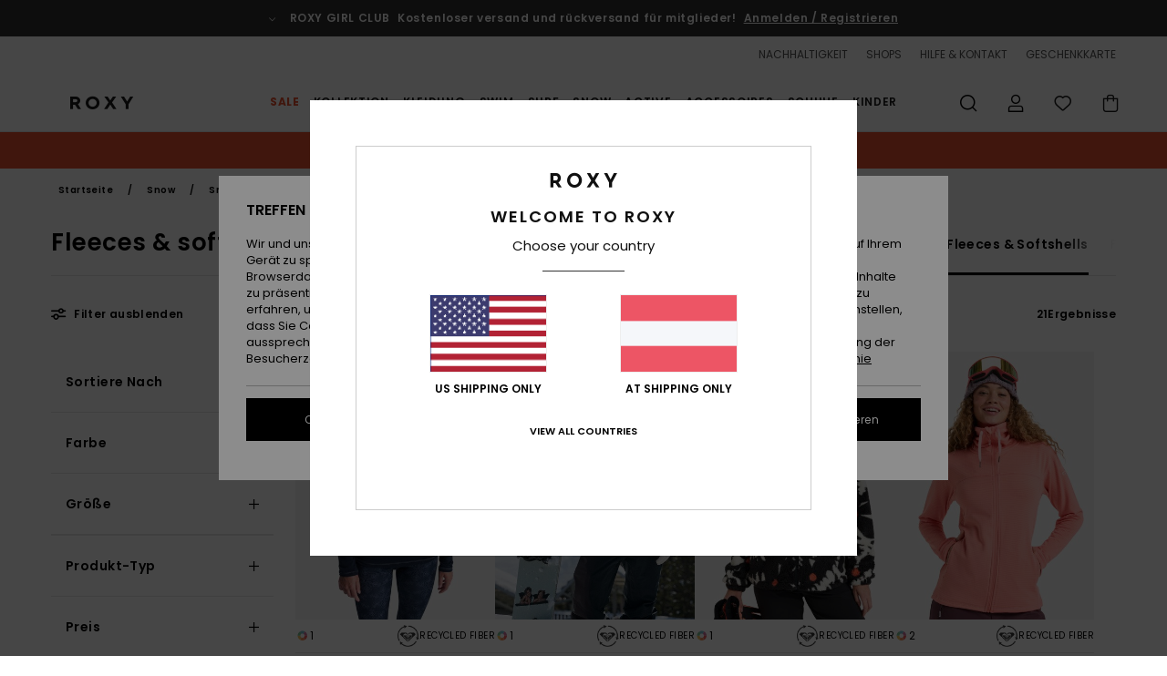

--- FILE ---
content_type: text/html;charset=UTF-8
request_url: https://www.roxy-austria.at/damen-fleece-softshells/
body_size: 45770
content:
<!DOCTYPE html>






<html lang="de-at" class="no-js rx-theme">





































<head>
    

<link rel="preload" as="font" href="https://cdn.napali.app/fonts/Poppins/Poppins-Light.woff2" type="font/woff2" crossorigin>

<link rel="preload" as="font" href="https://cdn.napali.app/fonts/Poppins/Poppins-Regular.woff2" type="font/woff2" crossorigin>

<link rel="preload" as="font" href="https://cdn.napali.app/fonts/Poppins/Poppins-SemiBold.woff2" type="font/woff2" crossorigin>

<link rel="preload" as="font" href="https://cdn.napali.app/fonts/Poppins/Poppins-Bold.woff2" type="font/woff2" crossorigin>

<link rel="prefetch" as="font" href="https://cdn.napali.app/fonts/AGaramondPro/AGaramondPro-Regular.woff2" type="font/woff2" crossorigin>

<link rel="prefetch" as="font" href="https://cdn.napali.app/fonts/AGaramondPro/AGaramondPro-Italic.woff2" type="font/woff2" crossorigin>

<link rel="prefetch" as="font" href="https://cdn.napali.app/fonts/AGaramondPro/AGaramondPro-Bold.woff2" type="font/woff2" crossorigin>

<link rel="prefetch" as="font" href="https://cdn.napali.app/fonts/fluidfont/FLUIDFONT-Regular.woff2" type="font/woff2" crossorigin>

<link rel="preload" as="font" href="https://cdn.napali.app/fonts/RoxyIcons/RoxyIcons.woff2" type="font/woff2" crossorigin>

<link rel="preload" as="font" href="https://cdn.napali.app/fonts/StyleashGlobal/StyleashGlobal.woff2" type="font/woff2" crossorigin>





    <title>Fleecejacken f&uuml;r Damen - Fleece und Softshell Kollektion  | Roxy</title>
 







































<link rel="apple-touch-icon" sizes="180x180" href="https://www.roxy-austria.at/on/demandware.static/Sites-RX-AT-Site/-/default/dw1b8c2d4a/images/favicons/apple-icon-180x180.png">
<link rel="icon" type="image/png" sizes="32x32" href="https://www.roxy-austria.at/on/demandware.static/Sites-RX-AT-Site/-/default/dwd9867d50/images/favicons/favicon-32x32.png">
<link rel="icon" type="image/png" sizes="16x16" href="https://www.roxy-austria.at/on/demandware.static/Sites-RX-AT-Site/-/default/dw13510377/images/favicons/favicon-16x16.png">
<link rel="manifest" crossorigin="use-credentials" href="/on/demandware.store/Sites-RX-AT-Site/de_AT/Page-ManifestJson">
<link rel="mask-icon" href="https://www.roxy-austria.at/on/demandware.static/Sites-RX-AT-Site/-/default/dwba071224/images/favicons/safari-pinned-tab.svg" color="#000000">
<meta name="msapplication-TileColor" content="#ffffff">
<meta name="msapplication-TileImage" content="https://www.roxy-austria.at/on/demandware.static/Sites-RX-AT-Site/-/default/dw9e528f08/images/favicons/ms-icon-150x150.png">
<meta name="theme-color" content="#ffffff">



<meta name="viewport" content="width=device-width, initial-scale=1, maximum-scale=1.0, user-scalable=no" />






<meta http-equiv="X-UA-Compatible" content="IE=edge,chrome=1" />









    

    
        
            <link rel="alternate" hreflang="de-AT" href="https://www.roxy-austria.at/damen-fleece-softshells/" />
        
    
        
            <link rel="alternate" hreflang="fr-BE" href="https://www.roxy-belgium.be/vestes-polaires-softshells-femme/" />
        
    
        
            <link rel="alternate" hreflang="nl-BE" href="https://www.roxy-belgium.be/nl/dames-fleece-softshells/" />
        
    
        
            <link rel="alternate" hreflang="de-CH" href="https://www.roxy.ch/damen-fleece-softshells/" />
        
    
        
            <link rel="alternate" hreflang="de-DE" href="https://www.roxy-germany.de/damen-fleece-softshells/" />
        
    
        
            <link rel="alternate" hreflang="da-DK" href="https://www.roxy-denmark.dk/dame-fleecejakker-softshells/" />
        
    
        
            <link rel="alternate" hreflang="es-ES" href="https://www.roxy.es/chaquetas-polares-softshells-mujer/" />
        
    
        
            <link rel="alternate" hreflang="fi-FI" href="https://www.roxy.fi/naisten-fleece-softshell-tuotteet/" />
        
    
        
            <link rel="alternate" hreflang="fr-FR" href="https://www.roxy.fr/vestes-polaires-softshells-femme/" />
        
    
        
            <link rel="alternate" hreflang="en-GB" href="https://www.roxy-uk.co.uk/women-fleece-softshells/" />
        
    
        
            <link rel="alternate" hreflang="en-IE" href="https://www.roxy-ireland.ie/women-fleece-softshells/" />
        
    
        
            <link rel="alternate" hreflang="it-IT" href="https://www.roxy-italy.it/giacche-pile-softshell-donna/" />
        
    
        
            <link rel="alternate" hreflang="lb-LU" href="https://www.roxy.lu/women-fleece-softshells/" />
        
    
        
            <link rel="alternate" hreflang="nl-NL" href="https://www.roxy-netherlands.nl/dames-fleece-softshells/" />
        
    
        
            <link rel="alternate" hreflang="pt-PT" href="https://www.roxy.pt/jaquetas-polares-softshells-senhora/" />
        
    
        
            <link rel="alternate" hreflang="sv-SE" href="https://www.roxy-store.se/sno-snobutik-fleecetrojor-och-softshell/" />
        
    




    <meta name="description" content="Hier finden Sie die Damen Fleecejacken Kollektion. Shoppe online im offiziellen Roxy Store. Kostenloser Versand &amp; R&uuml;ckversand f&uuml;r Mitglieder"/>
    







    

    <meta property="og:title" content="Fleecejacken f&uuml;r Damen - Fleece und Softshell Kollektion " />
    <meta property="og:description" content="Hier finden Sie die Damen Fleecejacken Kollektion. Shoppe online im offiziellen Roxy Store. Kostenloser Versand &amp; R&uuml;ckversand f&uuml;r Mitglieder" />
    <meta property="og:image" content="https://images.napali.app/global/roxy-products/all/default/medium-large/erjlw03053_roxy,w_kvj0_frt1.jpg" />
    
    
        





<meta http-equiv="content-type" content="text/html; charset=UTF-8" />







    
    
    
    <!--
    xIsPathInfo: /damen-fleece-softshells/
    NonSEOPathInfoPart: /Sites-RX-AT-Site
    NonSEOParametersActive: false
    -->

    
        
        
    





    
    




    
    
    
    
    <link rel="canonical" href="https://www.roxy-austria.at/damen-fleece-softshells/" />




<script>
    (function(w,d,u){w.readyQ=[];w.bindReadyQ=[];function p(x,y){if(x=="ready"){w.bindReadyQ.push(y);}else{w.readyQ.push(x);}};var a={ready:p,bind:p};w.$=w.jQuery=function(f){if(f===d||f===u){return a}else{p(f)}}})(window,document)
</script>



<script>
    var dw_image_path="https://www.roxy-austria.at/on/demandware.static/Sites-RX-AT-Site/-/de_AT/v1768778066614/images/";
    var dw_css_compiled_path="https://www.roxy-austria.at/on/demandware.static/Sites-RX-AT-Site/-/de_AT/v1768778066614/css/compiled/";
    var dw_css_path="https://www.roxy-austria.at/on/demandware.static/Sites-RX-AT-Site/-/de_AT/v1768778066614/css/";
    var dw_js_path="https://www.roxy-austria.at/on/demandware.static/Sites-RX-AT-Site/-/de_AT/v1768778066614/js/";
    var dw_lib_path="https://www.roxy-austria.at/on/demandware.static/Sites-RX-AT-Site/-/de_AT/v1768778066614/lib/";
    var deffered_css_files= [];
    var deffered_js_files= [];
</script>



<script src="https://www.roxy-austria.at/on/demandware.static/Sites-RX-AT-Site/-/de_AT/v1768778066614/lib/jquery/js/jquery/jquery-1.7.2.min.js"></script>




    <script async src="https://www.google.com/recaptcha/api.js?render=6Ld3l6AhAAAAAFtHFkKWeqPovOo0Fzc-6P5GuH2T"></script>


<link href="https://www.roxy-austria.at/on/demandware.static/Sites-RX-AT-Site/-/de_AT/v1768778066614/css/global_generated_plp.css" rel="stylesheet" type="text/css" />



    <!-- optionally increase loading priority -->
    <link rel="preload" as="style" href="https://www.roxy-austria.at/on/demandware.static/Sites-RX-AT-Site/-/de_AT/v1768778066614/css/compiled/products_list/products_list_includes.css">

    <!-- core asynchronous functionality -->
    <link rel="stylesheet" media="print" onload="this.onload=null;this.removeAttribute('media');" href="https://www.roxy-austria.at/on/demandware.static/Sites-RX-AT-Site/-/de_AT/v1768778066614/css/compiled/products_list/products_list_includes.css">

    <!-- no-JS fallback -->
    <noscript>
        <link rel="stylesheet" href="https://www.roxy-austria.at/on/demandware.static/Sites-RX-AT-Site/-/de_AT/v1768778066614/css/compiled/products_list/products_list_includes.css">
    </noscript>









    
    
    
    
    
    
    
    

    



    
    
    
        <script type="text/javascript">
            var utag_core_data = {"customer_groups":["DESKTOP","Everyone","Unregistered","everyone-threshold","unregistered-vp-excl"],"cart_quantity_array":[],"order_loyalty_or_promocode":[],"order_loyalty_or_promotionID":[],"order_loyalty_or_exp":[],"order_loyalty_or_type":[],"page_categories":["snow","snowshop","polars"],"page_en_site_section":"snow:snowshop:polars","page_pagename":"snow:snowshop:polars:product list","page_type":"category_plp","event_name":"plp_view","product_promotion_id":[],"search_results":"21","site_brand":"rx","site_country":"at","site_currency_code":"EUR","site_language":"de","site_region":"europe","site_type":"ecommerce","visit_authentication_status":"anonymous","page_site_section_new":"snow","page_site_section1_new":"snowshop","page_site_section2_new":"polars","page_browsing_category_id":"snow_snowshop_polars","product_id":[],"product_qty":[],"product_gross":[],"product_net":[],"product_discount":[],"product_md_displayed":[],"product_material":[],"product_mkd":[],"product_msrp":[],"product_season":[],"product_title":[],"product_category":[],"product_brand":[],"product_gender":[],"product_color":[],"product_size":[],"product_attributes":[],"product_restriction":[],"pdp_product_flag":[],"cart_amount_ttc":"0.00"};
            var htag_data = {"product_attributes":[]};
            var utag_data = typeof utag_data !== 'undefined' ? Object.assign(utag_core_data, utag_data) : utag_core_data;
            var tlm_session = {};
            var tlm_events = {};

            if (typeof res_analytics != 'undefined') {
                if (res_analytics.site_version && typeof utag_data !== 'undefined') {
                    utag_data.site_responsive_version = 'responsive:'+res_analytics.site_version;
                }
            }

            // post page display utag processing
            try {

                if (typeof globalTms !== 'undefined') {
                    globalTms.addPhotoVideo();
                } else {
                    // well, we can wait...
                    document.addEventListener('brd-tms-before-page', function () {
                        globalTms.addPhotoVideo();
                    })
                }

                // category_nb_material
                if ($('#productssearchresult').length) {
                    utag_data.category_nb_material = ''+$('#productssearchresult .isproductgrid .producttile').length;
                }
                //page_filter_criteria
                if (typeof getCurrentRefinements === 'function') {
                    var gtm_curref = getCurrentRefinements();
                    for (i in gtm_curref) {
                        if (typeof (gtm_curref[i]) == 'object') {
                            var _name = gtm_curref[i].name;
                            var _values = gtm_curref[i].values.split("%7C");
                            if (_values.length > 0) {
                                var _final_value = '';
                                for (var j = 0; j < _values.length; j++) {
                                    if (j != 0) _final_value += ';'
                                    _final_value += _values[j];
                                }
                                if (typeof utag_data.page_filter_criteria === 'undefined') utag_data.page_filter_criteria = '';
                                if (utag_data.page_filter_criteria.length > 0) utag_data.page_filter_criteria += "|";
                                utag_data.page_filter_criteria += _name.replace("refinementColor", "color") + ":" + _final_value;
                            }
                        }
                    }
                }
            } catch(e) {/* console.log('tealium: ',e) */}

        </script>
        
    




<script src="//tags.tiqcdn.com/utag/quiksilver/emea-core/prod/utag.sync.js"></script>










<script type="text/javascript">//<!--
/* <![CDATA[ (head-active_data.js) */
var dw = (window.dw || {});
dw.ac = {
    _analytics: null,
    _events: [],
    _category: "",
    _searchData: "",
    _anact: "",
    _anact_nohit_tag: "",
    _analytics_enabled: "true",
    _timeZone: "Europe/Vienna",
    _capture: function(configs) {
        if (Object.prototype.toString.call(configs) === "[object Array]") {
            configs.forEach(captureObject);
            return;
        }
        dw.ac._events.push(configs);
    },
	capture: function() { 
		dw.ac._capture(arguments);
		// send to CQ as well:
		if (window.CQuotient) {
			window.CQuotient.trackEventsFromAC(arguments);
		}
	},
    EV_PRD_SEARCHHIT: "searchhit",
    EV_PRD_DETAIL: "detail",
    EV_PRD_RECOMMENDATION: "recommendation",
    EV_PRD_SETPRODUCT: "setproduct",
    applyContext: function(context) {
        if (typeof context === "object" && context.hasOwnProperty("category")) {
        	dw.ac._category = context.category;
        }
        if (typeof context === "object" && context.hasOwnProperty("searchData")) {
        	dw.ac._searchData = context.searchData;
        }
    },
    setDWAnalytics: function(analytics) {
        dw.ac._analytics = analytics;
    },
    eventsIsEmpty: function() {
        return 0 == dw.ac._events.length;
    }
};
/* ]]> */
// -->
</script>
<script type="text/javascript">//<!--
/* <![CDATA[ (head-cquotient.js) */
var CQuotient = window.CQuotient = {};
CQuotient.clientId = 'aahh-RX-AT';
CQuotient.realm = 'AAHH';
CQuotient.siteId = 'RX-AT';
CQuotient.instanceType = 'prd';
CQuotient.locale = 'de_AT';
CQuotient.fbPixelId = '__UNKNOWN__';
CQuotient.activities = [];
CQuotient.cqcid='';
CQuotient.cquid='';
CQuotient.cqeid='';
CQuotient.cqlid='';
CQuotient.apiHost='api.cquotient.com';
/* Turn this on to test against Staging Einstein */
/* CQuotient.useTest= true; */
CQuotient.useTest = ('true' === 'false');
CQuotient.initFromCookies = function () {
	var ca = document.cookie.split(';');
	for(var i=0;i < ca.length;i++) {
	  var c = ca[i];
	  while (c.charAt(0)==' ') c = c.substring(1,c.length);
	  if (c.indexOf('cqcid=') == 0) {
		CQuotient.cqcid=c.substring('cqcid='.length,c.length);
	  } else if (c.indexOf('cquid=') == 0) {
		  var value = c.substring('cquid='.length,c.length);
		  if (value) {
		  	var split_value = value.split("|", 3);
		  	if (split_value.length > 0) {
			  CQuotient.cquid=split_value[0];
		  	}
		  	if (split_value.length > 1) {
			  CQuotient.cqeid=split_value[1];
		  	}
		  	if (split_value.length > 2) {
			  CQuotient.cqlid=split_value[2];
		  	}
		  }
	  }
	}
}
CQuotient.getCQCookieId = function () {
	if(window.CQuotient.cqcid == '')
		window.CQuotient.initFromCookies();
	return window.CQuotient.cqcid;
};
CQuotient.getCQUserId = function () {
	if(window.CQuotient.cquid == '')
		window.CQuotient.initFromCookies();
	return window.CQuotient.cquid;
};
CQuotient.getCQHashedEmail = function () {
	if(window.CQuotient.cqeid == '')
		window.CQuotient.initFromCookies();
	return window.CQuotient.cqeid;
};
CQuotient.getCQHashedLogin = function () {
	if(window.CQuotient.cqlid == '')
		window.CQuotient.initFromCookies();
	return window.CQuotient.cqlid;
};
CQuotient.trackEventsFromAC = function (/* Object or Array */ events) {
try {
	if (Object.prototype.toString.call(events) === "[object Array]") {
		events.forEach(_trackASingleCQEvent);
	} else {
		CQuotient._trackASingleCQEvent(events);
	}
} catch(err) {}
};
CQuotient._trackASingleCQEvent = function ( /* Object */ event) {
	if (event && event.id) {
		if (event.type === dw.ac.EV_PRD_DETAIL) {
			CQuotient.trackViewProduct( {id:'', alt_id: event.id, type: 'raw_sku'} );
		} // not handling the other dw.ac.* events currently
	}
};
CQuotient.trackViewProduct = function(/* Object */ cqParamData){
	var cq_params = {};
	cq_params.cookieId = CQuotient.getCQCookieId();
	cq_params.userId = CQuotient.getCQUserId();
	cq_params.emailId = CQuotient.getCQHashedEmail();
	cq_params.loginId = CQuotient.getCQHashedLogin();
	cq_params.product = cqParamData.product;
	cq_params.realm = cqParamData.realm;
	cq_params.siteId = cqParamData.siteId;
	cq_params.instanceType = cqParamData.instanceType;
	cq_params.locale = CQuotient.locale;
	
	if(CQuotient.sendActivity) {
		CQuotient.sendActivity(CQuotient.clientId, 'viewProduct', cq_params);
	} else {
		CQuotient.activities.push({activityType: 'viewProduct', parameters: cq_params});
	}
};
/* ]]> */
// -->
</script>
<!-- Demandware Apple Pay -->

<style type="text/css">ISAPPLEPAY{display:inline}.dw-apple-pay-button,.dw-apple-pay-button:hover,.dw-apple-pay-button:active{background-color:black;background-image:-webkit-named-image(apple-pay-logo-white);background-position:50% 50%;background-repeat:no-repeat;background-size:75% 60%;border-radius:5px;border:1px solid black;box-sizing:border-box;margin:5px auto;min-height:30px;min-width:100px;padding:0}
.dw-apple-pay-button:after{content:'Apple Pay';visibility:hidden}.dw-apple-pay-button.dw-apple-pay-logo-white{background-color:white;border-color:white;background-image:-webkit-named-image(apple-pay-logo-black);color:black}.dw-apple-pay-button.dw-apple-pay-logo-white.dw-apple-pay-border{border-color:black}</style>




    

</head>

<body class="pt_productsearchresult   ">
    
	 

	
    <div class="page-content ">
        
    <script>
	var tlm_account = 'quiksilver'
    	,tlm_profile = 'emea-core'
    	,tlm_env = 'prod'
    	,tlm_url = '//tags.tiqcdn.com/utag/'+tlm_account+'/'+tlm_profile+'/'+tlm_env+'/utag.js'
    	,gtms_url = 'https://www.roxy-austria.at/on/demandware.static/Sites-RX-AT-Site/-/de_AT/v1768778066614/js/globalTms.js'
    	,loadGlobalTms = function(){
    		a=gtms_url;b=document;c='script';d=b.createElement(c);
    		d.src=a;d.type='text/java'+c;d.async=1;
    		a=b.getElementsByTagName(c)[0];a.parentNode.insertBefore(d,a);
   		}
   		;
	
	(function(a,b,c,d){
    a=tlm_url;b=document;c='script';d=b.createElement(c);
    d.onload=loadGlobalTms();d.src=a;d.type='text/java'+c;d.async=1;
    a=b.getElementsByTagName(c)[0];a.parentNode.insertBefore(d,a);
   	})();
</script>




        



        
        


<a tabindex="1" id="" class="screen-reader-text" href="#productresultarea">Direkt zur Produkt Auswahl springen</a>

        



        


<div class="r-h-container " id="top-header">
    






<link rel="preload" href="//cdn.napali.app/static/RX/default/category-assets/experiences/recurring/ticker/css/r-bo-ticker.min.css" as="style" onload="this.onload=null;this.rel='stylesheet'">
<noscript>
    <link rel="stylesheet" href="//cdn.napali.app/static/RX/default/category-assets/experiences/recurring/ticker/css/r-bo-ticker.min.css">
</noscript>
<script async defer src="//cdn.napali.app/static/RX/default/category-assets/experiences/recurring/ticker/js/r-bo-ticker.min.js"></script>



<div id="r-bo-ticker-top-container">
    <article class="r-bo-ticker">
        <div class="header_background"></div>
        <div class="opacity_filter"></div>
        <div class="r-bo-ticker-container">
            <div class="slides-container my-unslider--ticker" id="slider">
                <ul>
                    
	 


	



    <div class="slot-item slot-item-ticker-header" data-sid="ticker-header">
        
            
            





    
	
	<div class="contentasset addimgalt contentasset-free-delivery-and-return-ticker" data-cid="free-delivery-and-return-ticker" data-content-title="free-delivery-and-return-ticker">
		<!-- dwMarker="content" dwContentID="27c5e9d2b13e9ba7b7fdb15ccb" -->
		
			<li class="content">
    <div class="content-container">
        <div class="content-left" data-description="Standard%20Versand%2C%20Abholstelle%20Versand%2C%20Ladenlieferung.%3Cbr%3E30-Tage%20R%C3%BCckgabefrist.%20%20F%C3%BCr%20Mitglieder%20bleibt%20die%20Retoure%20gratis.%0A">
            <!-- <span class="arrow-down"></span> -->
            <span class="icon-ico_arrow_down arrow-down"></span>
            <span class="emoji"></span>
            <h4 class="title" style="color: " data-color="">ROXY GIRL CLUB</h4>
            <p class="sub-title">Kostenloser versand und rückversand für mitglieder!</p>
        </div>
        
            
                <span class="cta login-register-popup-link widget_tms" data-eventmediacontext="header-ticker-register" data-link_data="header-ticker-register" data-link_event="event_media">Anmelden / Registrieren</span>
            
        
    </div>
</li>
		
	</div>


        
    </div>
 
	
                </ul>
                <div class="slides-container-arrow-shadow-left"></div>
                <div class="slides-container-arrow-shadow-right"></div>
                <div class="slides-container-arrow-left"><span class="icon-ico_arrow_left"></span></div>
                <div class="slides-container-arrow-right"><span class="icon-ico_arrow_right"></span></div>
            </div>
        </div>
        <div class="info-panel" style="display: none;">
            <ul class="info-panel-content"></ul>
            <div class="close"></div>
        </div>
    </article>
</div>

    <div class="r-th-container">
        <div class="r-th-ticker">
    
	 


	



    <div class="slot-item slot-item-top-header-ticker" data-sid="top-header-ticker">
        
            
            





    
	
	<div class="contentasset addimgalt contentasset-top-header-ticker" data-cid="top-header-ticker" data-content-title="top-header-ticker">
		<!-- dwMarker="content" dwContentID="e385b00d46fb51af3a53f07b0b" -->
		
			<style>
	@media screen and (max-width: 1023px) {
		/* ECOM-22661 */
		.r-plp-ui-revamp--enabled.r-bh-panel-filters--opened .r-bh-panel {
			height: 100% !important;
		}
		.r-plp-ui-revamp--enabled .refinement-box-filters-mobile {
			max-height: calc(100% - 14rem) !important;
			margin-top: 0 !important;
		}
		.r-plp-ui-revamp--enabled.r-bh-panel-filters--opened .modal-footer {
			position: fixed;
			bottom: 0;
			left: 0;
			right: 0;
		}
        .r-plp-ui-revamp--enabled .refinements-action-buttons {
            padding-bottom: 1.6rem;
        }
		/* END ECOM-22661 */
	}
</style>
		
	</div>


        
    </div>
 
	
</div>

        

<div class="r-th-menu">
    <div class="r-th-menu-links">
        


        
	 


	



    <div class="slot-item slot-item-top-header-link1" data-sid="top-header-link1">
        
    </div>
 
	
        
	 


	



    <div class="slot-item slot-item-top-header-link2" data-sid="top-header-link2">
        
            
            





    
	
	<div class="contentasset addimgalt contentasset-header_sustainability" data-cid="header_sustainability" data-content-title="header_sustainability">
		<!-- dwMarker="content" dwContentID="e811b07181e25d2113927aeaae" -->
		
			<a href="https://www.roxy-austria.at/nachhaltigkeit/#?intcmp=rx_landing_app_top_nav" class="r-th-sustainability" title="sustainability" aria-label="sustainability">
NACHHALTIGKEIT
</a>
		
	</div>


        
    </div>
 
	
        
	 


	



    <div class="slot-item slot-item-top-header-link3" data-sid="top-header-link3">
        
            
            





    
	
	<div class="contentasset addimgalt contentasset-header_storelocator" data-cid="header_storelocator" data-content-title="Header-StoreLocator">
		<!-- dwMarker="content" dwContentID="908d3969a87fc3db17050bf94b" -->
		
			<a href="https://www.roxy-austria.at/geschaefte" class="r-th-store" title="Shops" aria-label="Shops">
                SHOPS
 </a>
		
	</div>


        
    </div>
 
	
        
	 


	



    <div class="slot-item slot-item-top-header-link4" data-sid="top-header-link4">
        
            
            





    
	
	<div class="contentasset addimgalt contentasset-header_helpcontact" data-cid="header_helpcontact" data-content-title="Header_HelpContact">
		<!-- dwMarker="content" dwContentID="64565b76ea99527e2f8fbebf9f" -->
		
			<button class="r-bh-panel-action r-th-help" aria-haspopup="true" data-title="Hilfe & Kontaktiere" title="Hilfe & Kontaktiere"
                aria-label="Hilfe & Kontaktiere">
 HILFE & KONTAKT
 </button>
		
	</div>


        
    </div>
 
	
        
	 


	



    <div class="slot-item slot-item-top-header-link5" data-sid="top-header-link5">
        
            
            





    
	
	<div class="contentasset addimgalt contentasset-header_wishlist" data-cid="header_wishlist" data-content-title="Header_Wishlist">
		<!-- dwMarker="content" dwContentID="df630fb422db8d31cb71f28935" -->
		
			<a href="https://www.roxy-austria.at/wishlist" class="r-th-whish for-mobile" title="Wunschliste" aria-label="Wishlist">
 WUNSCHLISTE
                </a>
		
	</div>


        
    </div>
 
	
        
	 


	



    <div class="slot-item slot-item-top-header-link6" data-sid="top-header-link6">
        
            
            





    
	
	<div class="contentasset addimgalt contentasset-header_giftcards" data-cid="header_giftcards" data-content-title="Header_GiftCards">
		<!-- dwMarker="content" dwContentID="8c3f8b0d92f6f32f11b13f40dd" -->
		
			<a href="https://www.roxy-austria.at/gift-card-landing.html" class="r-th-gift" title="Geschenkkarte" aria-label="Giftcards">
                GESCHENKKARTE
 </a>
		
	</div>


        
    </div>
 
	
    </div>
</div>

    </div>
    <div class="r-bh-container">
        <div class="r-bh-content">
            







































<div class="r-bh-logo RX">
    <a href="https://www.roxy-austria.at/" title="Roxy" aria-label="Roxy"></a>
</div>
<div class="r-bh-nav">
    <div class="r-bh-nav-open">
        <button class="r-bh-btn r-bh-navbtn"></button>
    </div>

    <div class="r-bh-slide">
        <div class="r-bh-navtitle"></div>
        <div class="r-bh-searchcontainer">
    <form role="search" action="/on/demandware.store/Sites-RX-AT-Site/de_AT/Search-Show" name="einsteinSearch" class="ajaxSubmit">
        
        <div class="r-bh-search--input-container">
            <input class="r-bh-search--input" name="r-bh-search--input" type="text" autocomplete="off" aria-label="Suche" aria-expanded="true" placeholder="Suche">
            <div class="r-bh-search--input-reset">Zur&uuml;cksetzen</div>
            <div class="r-bh-search--input-close"></div>
        </div>
    </form>
</div>

        <div class="r-bh-menu">
            <div class="r-bh-menu-scrollbar">
                
                    <ul class="r-bh-navitems r-bh-navlevel1 r-bh-translate-0">
                        
                            

                            <li class="r-bh-navitem">
                                
                                    <a href="https://www.roxy-austria.at/sale/" class="r-bh-navlink r-bh-navfold r-bh-navlinklevel1" aria-haspopup="true"
                                        aria-expanded="false" target="_self" aria-controls="aria-control-sales">
                                        Sale
                                    </a>
                                

                                
                                    






  



    <div class="r-bh-navitems r-bh-navlevel2" aria-hidden="true" id="aria-control-sales">

        
        

        

            

                

                <ul class="r-bh-column r-bh-2-pages">

                    <li class="r-bh-navitem" data-test="23" data-retest="15">
                        
                            <a href="https://www.roxy-austria.at/frauen-sale/" class="r-bh-navlink r-bh-navfold" aria-haspopup="true" aria-expanded="false" aria-controls="aria-control-sales_women">
                                Sale Frauen
                            </a>
                        

                        <div class="r-bh-navitems r-bh-navlevel3" aria-hidden="true" id="aria-control-sales_women">

                            <ul class="r-bh-navitems-group">
                                

                                
                                    

                                    <li class="r-bh-navitem">

                                        

                                        
                                            <a href="https://www.roxy-austria.at/damen-bademoden-sale/" class="r-bh-navlink  " aria-haspopup="false" aria-expanded="false" aria-controls="aria-control-sales_women_swimsuit">
                                                Swim
                                            </a>
                                        
                                    </li>

                                    

                                
                                    

                                    <li class="r-bh-navitem">

                                        

                                        
                                            <a href="https://www.roxy-austria.at/damen-sweatshirts-sale/" class="r-bh-navlink  " aria-haspopup="false" aria-expanded="false" aria-controls="aria-control-sales_women_sweatshirts">
                                                Pullover &amp; Sweatshirts
                                            </a>
                                        
                                    </li>

                                    

                                
                                    

                                    <li class="r-bh-navitem">

                                        

                                        
                                            <a href="https://www.roxy-austria.at/damen-t-shirt-sale/" class="r-bh-navlink  " aria-haspopup="false" aria-expanded="false" aria-controls="aria-control-sales_women_tanks-teeshirts">
                                                T-Shirts &amp; Tops
                                            </a>
                                        
                                    </li>

                                    

                                
                                    

                                    <li class="r-bh-navitem">

                                        

                                        
                                            <a href="https://www.roxy-austria.at/damen-kleider-sale/" class="r-bh-navlink  " aria-haspopup="false" aria-expanded="false" aria-controls="aria-control-sales_women_dresses">
                                                Kleider
                                            </a>
                                        
                                    </li>

                                    

                                
                                    

                                    <li class="r-bh-navitem">

                                        

                                        
                                            <a href="https://www.roxy-austria.at/damen-jeans-sale/" class="r-bh-navlink  " aria-haspopup="false" aria-expanded="false" aria-controls="aria-control-sales_women_pants-jeansdenim">
                                                Jeans &amp; Hosen
                                            </a>
                                        
                                    </li>

                                    

                                
                                    

                                    <li class="r-bh-navitem">

                                        

                                        
                                            <a href="https://www.roxy-austria.at/damen-roecke-sale/" class="r-bh-navlink  " aria-haspopup="false" aria-expanded="false" aria-controls="aria-control-sales_women_skirts-shorts">
                                                R&ouml;cke &amp; Shorts
                                            </a>
                                        
                                    </li>

                                    

                                
                                    

                                    <li class="r-bh-navitem">

                                        

                                        
                                            <a href="https://www.roxy-austria.at/damen-jacken-sale/" class="r-bh-navlink  " aria-haspopup="false" aria-expanded="false" aria-controls="aria-control-sales_women_jackets-coats">
                                                Jacken &amp; M&auml;ntel
                                            </a>
                                        
                                    </li>

                                    

                                
                                    

                                    <li class="r-bh-navitem">

                                        

                                        
                                            <a href="https://www.roxy-austria.at/damen-snowboard-ski-jacken-sale/" class="r-bh-navlink  " aria-haspopup="false" aria-expanded="false" aria-controls="aria-control-sales_women_snow-jackets">
                                                Snow Jacken
                                            </a>
                                        
                                    </li>

                                    

                                
                                    

                                    <li class="r-bh-navitem">

                                        

                                        
                                            <a href="https://www.roxy-austria.at/damen-snowboard-ski-hosen-sale/" class="r-bh-navlink  " aria-haspopup="false" aria-expanded="false" aria-controls="aria-control-sales_women_snow-pants">
                                                Snow Hosen
                                            </a>
                                        
                                    </li>

                                    

                                
                                    

                                    <li class="r-bh-navitem">

                                        

                                        
                                            <a href="https://www.roxy-austria.at/damen-rucksack-sale/" class="r-bh-navlink  " aria-haspopup="false" aria-expanded="false" aria-controls="aria-control-sales_women_backpacks">
                                                Taschen &amp; Rucks&auml;cke
                                            </a>
                                        
                                    </li>

                                    

                                
                                    

                                    <li class="r-bh-navitem">

                                        

                                        
                                            <a href="https://www.roxy-austria.at/damen-koffer-reisetaschen-sale/" class="r-bh-navlink  " aria-haspopup="false" aria-expanded="false" aria-controls="aria-control-sales_women_luggage">
                                                Reisetaschen
                                            </a>
                                        
                                    </li>

                                    

                                
                                    

                                    <li class="r-bh-navitem">

                                        

                                        
                                            <a href="https://www.roxy-austria.at/damen-portemonnaies-sale/" class="r-bh-navlink  " aria-haspopup="false" aria-expanded="false" aria-controls="aria-control-sales_women_bags-wallets">
                                                G&uuml;rtel &amp; Portemonnaies
                                            </a>
                                        
                                    </li>

                                    

                                
                                    

                                    <li class="r-bh-navitem">

                                        

                                        
                                            <a href="https://www.roxy-austria.at/damen-schal-sale/" class="r-bh-navlink  " aria-haspopup="false" aria-expanded="false" aria-controls="aria-control-sales_women_scarves-gloves">
                                                Handschuhe &amp; Schals
                                            </a>
                                        
                                    </li>

                                    

                                
                                    

                                    <li class="r-bh-navitem">

                                        

                                        
                                            <a href="https://www.roxy-austria.at/damen-muetzen-sale/" class="r-bh-navlink  " aria-haspopup="false" aria-expanded="false" aria-controls="aria-control-sales_women_beanies">
                                                H&uuml;te &amp; Beanies
                                            </a>
                                        
                                    </li>

                                    
                                    </ul>
                                    <ul class="r-bh-navitems-group">
                                    

                                
                                    

                                    <li class="r-bh-navitem">

                                        

                                        
                                            <a href="https://www.roxy-austria.at/damen-sonnenbrillen-sale/" class="r-bh-navlink  " aria-haspopup="false" aria-expanded="false" aria-controls="aria-control-sales_women_sunglasses">
                                                Sonnenbrillen
                                            </a>
                                        
                                    </li>

                                    

                                
                                    

                                    <li class="r-bh-navitem">

                                        

                                        
                                            <a href="https://www.roxy-austria.at/damen-neoprenanzug-sale/" class="r-bh-navlink  " aria-haspopup="false" aria-expanded="false" aria-controls="aria-control-sales_women_wetsuits">
                                                Wetsuits
                                            </a>
                                        
                                    </li>

                                    

                                
                                    

                                    <li class="r-bh-navitem">

                                        

                                        
                                            <a href="https://www.roxy-austria.at/damen-lycra-sale/" class="r-bh-navlink  " aria-haspopup="false" aria-expanded="false" aria-controls="aria-control-sales_women_rashvests-neoprene">
                                                Rashguards &amp; Neopren Accessoires
                                            </a>
                                        
                                    </li>

                                    

                                
                                    

                                    <li class="r-bh-navitem">

                                        

                                        
                                            <a href="https://www.roxy-austria.at/damen-swim-sale/" class="r-bh-navlink r-bh-navlink--bold " aria-haspopup="false" aria-expanded="false" aria-controls="aria-control-sales_women_swim">
                                                Swim
                                            </a>
                                        
                                    </li>

                                    

                                
                                    

                                    <li class="r-bh-navitem">

                                        

                                        
                                            <a href="https://www.roxy-austria.at/damenbekleidung-sale/" class="r-bh-navlink r-bh-navlink--bold " aria-haspopup="false" aria-expanded="false" aria-controls="aria-control-sales_women_clothing">
                                                Kleidung
                                            </a>
                                        
                                    </li>

                                    

                                
                                    

                                    <li class="r-bh-navitem">

                                        

                                        
                                            <a href="https://www.roxy-austria.at/damen-accessoires-sale/" class="r-bh-navlink r-bh-navlink--bold " aria-haspopup="false" aria-expanded="false" aria-controls="aria-control-sales_women_accessories">
                                                Accessoires
                                            </a>
                                        
                                    </li>

                                    

                                
                                    

                                    <li class="r-bh-navitem">

                                        

                                        
                                            <a href="https://www.roxy-austria.at/damenschuhe-sale/" class="r-bh-navlink r-bh-navlink--bold " aria-haspopup="false" aria-expanded="false" aria-controls="aria-control-sales_women_shoes">
                                                Schuhe
                                            </a>
                                        
                                    </li>

                                    

                                
                                    

                                    <li class="r-bh-navitem">

                                        

                                        
                                            <a href="https://www.roxy-austria.at/damen-yoga-bekleidung-sale/" class="r-bh-navlink r-bh-navlink--bold " aria-haspopup="false" aria-expanded="false" aria-controls="aria-control-sales_women_fitness">
                                                Fitness
                                            </a>
                                        
                                    </li>

                                    

                                
                                    

                                    <li class="r-bh-navitem">

                                        

                                        
                                            <a href="https://www.roxy-austria.at/damen-snow-sale/" class="r-bh-navlink r-bh-navlink--bold " aria-haspopup="false" aria-expanded="false" aria-controls="aria-control-sales_women_snow">
                                                Snow
                                            </a>
                                        
                                    </li>

                                    

                                
                            </ul>
                        </div>
                    </li>
                </ul>

            

                

                <ul class="r-bh-column ">

                    <li class="r-bh-navitem" data-test="5" data-retest="15">
                        
                            <a href="https://www.roxy-austria.at/sale-kinder/" class="r-bh-navlink r-bh-navfold" aria-haspopup="true" aria-expanded="false" aria-controls="aria-control-sales_kids">
                                Sale Kinder
                            </a>
                        

                        <div class="r-bh-navitems r-bh-navlevel3" aria-hidden="true" id="aria-control-sales_kids">

                            <ul class="r-bh-navitems-group">
                                

                                
                                    

                                    <li class="r-bh-navitem">

                                        

                                        
                                            <a href="https://www.roxy-austria.at/maedchen-bekleidung-sale/" class="r-bh-navlink r-bh-navlink--bold " aria-haspopup="false" aria-expanded="false" aria-controls="aria-control-sales_kids_clothes">
                                                Kleidung
                                            </a>
                                        
                                    </li>

                                    

                                
                                    

                                    <li class="r-bh-navitem">

                                        

                                        
                                            <a href="https://www.roxy-austria.at/maedchen-rucksack-sale/" class="r-bh-navlink r-bh-navlink--bold " aria-haspopup="false" aria-expanded="false" aria-controls="aria-control-sales_kids_bags-backpacks">
                                                Accessoires
                                            </a>
                                        
                                    </li>

                                    

                                
                                    

                                    <li class="r-bh-navitem">

                                        

                                        
                                            <a href="https://www.roxy-austria.at/maedchen-schuhe-sale/" class="r-bh-navlink r-bh-navlink--bold " aria-haspopup="false" aria-expanded="false" aria-controls="aria-control-sales_kids_shoes">
                                                Schuhe
                                            </a>
                                        
                                    </li>

                                    

                                
                                    

                                    <li class="r-bh-navitem">

                                        

                                        
                                            <a href="https://www.roxy-austria.at/maedchen-snowboard-ausruestung-sale/" class="r-bh-navlink r-bh-navlink--bold " aria-haspopup="false" aria-expanded="false" aria-controls="aria-control-sales_kids_snow">
                                                Snow
                                            </a>
                                        
                                    </li>

                                    

                                
                                    

                                    <li class="r-bh-navitem">

                                        

                                        
                                            <a href="https://www.roxy-austria.at/kinder-swim-sale/" class="r-bh-navlink r-bh-navlink--bold " aria-haspopup="false" aria-expanded="false" aria-controls="aria-control-sales_kids_swim">
                                                Swim
                                            </a>
                                        
                                    </li>

                                    

                                
                            </ul>
                        </div>
                    </li>
                </ul>

            

        

        
        
    </div>


                                
                            </li>
                        
                            

                            <li class="r-bh-navitem">
                                
                                    <a href="https://www.roxy-austria.at/damenmode/" class="r-bh-navlink r-bh-navfold r-bh-navlinklevel1" aria-haspopup="true"
                                        aria-expanded="false" target="_self" aria-controls="aria-control-collections">
                                        Kollektion
                                    </a>
                                

                                
                                    






  



    <div class="r-bh-navitems r-bh-navlevel2" aria-hidden="true" id="aria-control-collections">

        
        

        

            

                

                <ul class="r-bh-column ">

                    <li class="r-bh-navitem" data-test="8" data-retest="15">
                        
                            <a href="https://www.roxy-austria.at/trends-damen/" class="r-bh-navlink r-bh-navfold" aria-haspopup="true" aria-expanded="false" aria-controls="aria-control-collections_hot-trends">
                                Highlights
                            </a>
                        

                        <div class="r-bh-navitems r-bh-navlevel3" aria-hidden="true" id="aria-control-collections_hot-trends">

                            <ul class="r-bh-navitems-group">
                                

                                
                                    

                                    <li class="r-bh-navitem">

                                        

                                        
                                            <a href="https://www.roxy-austria.at/damen-kollektion-surf-city/" class="r-bh-navlink  " aria-haspopup="false" aria-expanded="false" aria-controls="aria-control-collections_hot-trends_surf-city">
                                                Surf City
                                            </a>
                                        
                                    </li>

                                    

                                
                                    

                                    <li class="r-bh-navitem">

                                        

                                        
                                            <a href="https://www.roxy-austria.at/damen-kollektion-snow-chloe-kim/" class="r-bh-navlink  " aria-haspopup="false" aria-expanded="false" aria-controls="aria-control-snow_collections_chloe-kim">
                                                Chloe Kim
                                            </a>
                                        
                                    </li>

                                    

                                
                                    

                                    <li class="r-bh-navitem">

                                        

                                        
                                            <a href="https://www.roxy-austria.at/damen-kollektion-heart-wave/" class="r-bh-navlink  " aria-haspopup="false" aria-expanded="false" aria-controls="aria-control-collections_hot-trends_heart-wave">
                                                Heart Wave
                                            </a>
                                        
                                    </li>

                                    

                                
                                    

                                    <li class="r-bh-navitem">

                                        

                                        
                                            <a href="https://www.roxy-austria.at/damen-kollektion-mini-me/" class="r-bh-navlink  " aria-haspopup="false" aria-expanded="false" aria-controls="aria-control-collections_hot-trends_mini-me">
                                                Mini Me
                                            </a>
                                        
                                    </li>

                                    

                                
                                    

                                    <li class="r-bh-navitem">

                                        

                                        
                                            <a href="https://www.roxy-austria.at/damen-kollektion-love/" class="r-bh-navlink  " aria-haspopup="false" aria-expanded="false" aria-controls="aria-control-collections_hot-trends_love">
                                                Roxy Love
                                            </a>
                                        
                                    </li>

                                    

                                
                                    

                                    <li class="r-bh-navitem">

                                        

                                        
                                            <a href="https://www.roxy-austria.at/damen-kollektion-essentials/" class="r-bh-navlink  " aria-haspopup="false" aria-expanded="false" aria-controls="aria-control-collections_essential-trends">
                                                Essentials
                                            </a>
                                        
                                    </li>

                                    

                                
                                    

                                    <li class="r-bh-navitem">

                                        

                                        
                                            <a href="https://www.roxy-austria.at/kollektion-corduroy/" class="r-bh-navlink  " aria-haspopup="false" aria-expanded="false" aria-controls="aria-control-collections_hot-trends_corduroy">
                                                Cord
                                            </a>
                                        
                                    </li>

                                    

                                
                                    

                                    <li class="r-bh-navitem">

                                        

                                        
                                            <a href="https://www.roxy-austria.at/damen-kollektion-on-the-mountain/" class="r-bh-navlink  " aria-haspopup="false" aria-expanded="false" aria-controls="aria-control-collections_hot-trends_alt5">
                                                On the Mountain
                                            </a>
                                        
                                    </li>

                                    

                                
                            </ul>
                        </div>
                    </li>
                </ul>

            

        

        
        

            

            <div class="r-bh-column-hl">
                <div class="r-bh-column-hl-image">
                    <p><a href="https://www.roxy-austria.at/damen-kollektion-surf-city/#?intcmp=rx_all_shop_homevignette:rx_all_shop_ push_cat_collections"><img alt="" loading="lazy" src="https://www.roxy-austria.at/on/demandware.static/-/Sites-RX-FR-Library/de_AT/v1768778066614/roxy/homepage/navigation/highlights/collections/collections-headermenu-highlight.jpg" title="" /> </a>

</p>
<div class="r-bh-column-hl-ca r-bh-navlink"><a href="https://www.roxy-austria.at/damen-kollektion-surf-city/#?intcmp=rx_all_shop_homevignette:rx_all_shop_ push_cat_collections">SURF CITY</a>

</div>
<p>&nbsp;</p>
                </div>
            </div>
        
    </div>


                                
                            </li>
                        
                            

                            <li class="r-bh-navitem">
                                
                                    <a href="https://www.roxy-austria.at/damenbekleidung/" class="r-bh-navlink r-bh-navfold r-bh-navlinklevel1" aria-haspopup="true"
                                        aria-expanded="false" target="_self" aria-controls="aria-control-clothing">
                                        Kleidung
                                    </a>
                                

                                
                                    






  



    <div class="r-bh-navitems r-bh-navlevel2" aria-hidden="true" id="aria-control-clothing">

        
        

        
            <ul class="r-bh-column r-bh-column-custom">
                <li class="r-bh-navitem">
                    
                        

                        

                        
                            <a href="https://www.roxy-austria.at/damenbekleidung/" class="r-bh-navlink r-bh-navlink--bold" aria-expanded="false" aria-controls="aria-control-clothing_view-all">
                                Alle ansehen
                            </a>
                        

                        
                    
                        

                        

                        
                            <a href="https://www.roxy-austria.at/damenbekleidung-neue-kollektion/" class="r-bh-navlink r-bh-navlink--bold" aria-expanded="false" aria-controls="aria-control-clothing_new">
                                Neuheiten
                            </a>
                        

                        
                    
                        

                        

                        
                            <a href="https://www.roxy-austria.at/damen-t-shirts/" class="r-bh-navlink " aria-expanded="false" aria-controls="aria-control-clothing_teeshirts">
                                T-Shirts &amp; Tops
                            </a>
                        

                        
                    
                        

                        

                        
                            <a href="https://www.roxy-austria.at/damen-hemden/" class="r-bh-navlink " aria-expanded="false" aria-controls="aria-control-clothing_shirts">
                                Hemden
                            </a>
                        

                        
                    
                        

                        

                        
                            <a href="https://www.roxy-austria.at/damen-tank-tops/" class="r-bh-navlink " aria-expanded="false" aria-controls="aria-control-clothing_tanks">
                                Oberteile
                            </a>
                        

                        
                    
                        

                        

                        
                            <a href="https://www.roxy-austria.at/damen-fleeces/" class="r-bh-navlink " aria-expanded="false" aria-controls="aria-control-clothing_fleece">
                                Fleeces
                            </a>
                        

                        
                    
                        

                        

                        
                            <a href="https://www.roxy-austria.at/damen-sweatshirt-hoodies/" class="r-bh-navlink " aria-expanded="false" aria-controls="aria-control-clothing_sweatshirts">
                                Sweatshirts &amp; Hoodies
                            </a>
                        

                        
                    
                        

                        

                        
                            <a href="https://www.roxy-austria.at/damen-pullover/" class="r-bh-navlink " aria-expanded="false" aria-controls="aria-control-clothing_sweaters">
                                Pullover &amp; Cardigans
                            </a>
                        

                        
                            </li></ul>
                            <ul class="r-bh-column r-bh-column-custom">
                            <li class="r-bh-navitem">
                        
                    
                        

                        

                        
                            <a href="https://www.roxy-austria.at/damen-jeans/" class="r-bh-navlink " aria-expanded="false" aria-controls="aria-control-clothing_jeansdenim">
                                Jeans
                            </a>
                        

                        
                    
                        

                        

                        
                            <a href="https://www.roxy-austria.at/damen-chinohosen/" class="r-bh-navlink " aria-expanded="false" aria-controls="aria-control-clothing_pants">
                                Hosen
                            </a>
                        

                        
                    
                        

                        

                        
                            <a href="https://www.roxy-austria.at/damen-jacken/" class="r-bh-navlink " aria-expanded="false" aria-controls="aria-control-clothing_jackets">
                                Jacken &amp; M&auml;ntel
                            </a>
                        

                        
                    
                        

                        

                        
                            <a href="https://www.roxy-austria.at/damen-winterjacken/" class="r-bh-navlink " aria-expanded="false" aria-controls="aria-control-clothing_alt4">
                                Winterjacken
                            </a>
                        

                        
                    
                        

                        

                        
                            <a href="https://www.roxy-austria.at/damen-kleider/" class="r-bh-navlink space" aria-expanded="false" aria-controls="aria-control-clothing_dresses">
                                Kleider
                            </a>
                        

                        
                    
                        

                        

                        
                            <a href="https://www.roxy-austria.at/damen-jumpsuit/" class="r-bh-navlink " aria-expanded="false" aria-controls="aria-control-clothing_jumpsuits">
                                Jumpsuits &amp; Playsuits
                            </a>
                        

                        
                    
                        

                        

                        
                            <a href="https://www.roxy-austria.at/damen-shorts/" class="r-bh-navlink " aria-expanded="false" aria-controls="aria-control-clothing_shorts">
                                Shorts
                            </a>
                        

                        
                    
                        

                        

                        
                            <a href="https://www.roxy-austria.at/damen-roecke/" class="r-bh-navlink " aria-expanded="false" aria-controls="aria-control-clothing_skirts">
                                R&ouml;cke
                            </a>
                        

                        
                    
                </li>
            </ul>

        

        
        

            

            <div class="r-bh-column-hl">
                <div class="r-bh-column-hl-image">
                    <p>
    <a href="https://www.roxy-austria.at/damenbekleidung-neue-kollektion/#?intcmp=rx_all_shop_homevignette:rx_all_shop_ push_cat_clothing">
        <img loading="lazy" alt="" src="https://www.roxy-austria.at/on/demandware.static/-/Sites-RX-FR-Library/de_AT/v1768778066614/roxy/homepage/navigation/highlights/clothing/clothing-headermenu-highlight.jpg" title="" />
        <div class="r-bh-column-hl-ca r-bh-navlink">
                NEUE KOLLEKTE
        </div>
    </a>
</p>
                </div>
            </div>
        
    </div>


                                
                            </li>
                        
                            

                            <li class="r-bh-navitem">
                                
                                    <a href="https://www.roxy-austria.at/bademode/" class="r-bh-navlink r-bh-navfold r-bh-navlinklevel1" aria-haspopup="true"
                                        aria-expanded="false" target="_self" aria-controls="aria-control-swim">
                                        Swim
                                    </a>
                                

                                
                                    






  



    <div class="r-bh-navitems r-bh-navlevel2" aria-hidden="true" id="aria-control-swim">

        
        

        

            

                

                <ul class="r-bh-column ">

                    <li class="r-bh-navitem" data-test="11" data-retest="15">
                        
                            <a href="https://www.roxy-austria.at/damen-badeanzug/" class="r-bh-navlink r-bh-navfold" aria-haspopup="true" aria-expanded="false" aria-controls="aria-control-swim_swimshop">
                                Bademode
                            </a>
                        

                        <div class="r-bh-navitems r-bh-navlevel3" aria-hidden="true" id="aria-control-swim_swimshop">

                            <ul class="r-bh-navitems-group">
                                

                                
                                    

                                    <li class="r-bh-navitem">

                                        

                                        
                                            <a href="https://www.roxy-austria.at/bademode/" class="r-bh-navlink r-bh-navlink--bold " aria-haspopup="false" aria-expanded="false" aria-controls="aria-control-swim_view-all">
                                                Alle ansehen
                                            </a>
                                        
                                    </li>

                                    

                                
                                    

                                    <li class="r-bh-navitem">

                                        

                                        
                                            <a href="https://www.roxy-austria.at/swim-new/" class="r-bh-navlink r-bh-navlink--bold " aria-haspopup="false" aria-expanded="false" aria-controls="aria-control-swim_new">
                                                Neuheiten
                                            </a>
                                        
                                    </li>

                                    

                                
                                    

                                    <li class="r-bh-navitem">

                                        

                                        
                                            <a href="https://www.roxy-austria.at/maedchen-badebekleidung/" class="r-bh-navlink r-bh-navlink--bold " aria-haspopup="false" aria-expanded="false" aria-controls="aria-control-swim_alt3">
                                                Swim M&auml;dchen
                                            </a>
                                        
                                    </li>

                                    

                                
                                    

                                    <li class="r-bh-navitem">

                                        

                                        
                                            <a href="https://www.roxy-austria.at/damen-bikinis/" class="r-bh-navlink  " aria-haspopup="false" aria-expanded="false" aria-controls="aria-control-swim_bikinis">
                                                Bikinis
                                            </a>
                                        
                                    </li>

                                    

                                
                                    

                                    <li class="r-bh-navitem">

                                        

                                        
                                            <a href="https://www.roxy-austria.at/zweiteilige-badeanzuege-damen/" class="r-bh-navlink  " aria-haspopup="false" aria-expanded="false" aria-controls="aria-control-swim_swimshop_two-pieces">
                                                Bikinis 2-Teiler
                                            </a>
                                        
                                    </li>

                                    

                                
                                    

                                    <li class="r-bh-navitem">

                                        

                                        
                                            <a href="https://www.roxy-austria.at/damen-badeanzuge/" class="r-bh-navlink  " aria-haspopup="false" aria-expanded="false" aria-controls="aria-control-swim_swimshop_one-piece">
                                                Badeanz&uuml;ge
                                            </a>
                                        
                                    </li>

                                    

                                
                                    

                                    <li class="r-bh-navitem">

                                        

                                        
                                            <a href="https://www.roxy-austria.at/damen-langarm-badeanzuge/" class="r-bh-navlink  " aria-haspopup="false" aria-expanded="false" aria-controls="aria-control-swim_onepiece-long-sleeve">
                                                Langarm-Badeanz&uuml;ge
                                            </a>
                                        
                                    </li>

                                    

                                
                                    

                                    <li class="r-bh-navitem">

                                        

                                        
                                            <a href="https://www.roxy-austria.at/damen-badeshorts/" class="r-bh-navlink  " aria-haspopup="false" aria-expanded="false" aria-controls="aria-control-swim_boardshorts">
                                                Badeshorts
                                            </a>
                                        
                                    </li>

                                    

                                
                                    

                                    <li class="r-bh-navitem">

                                        

                                        
                                            <a href="https://www.roxy-austria.at/damen-surf-bikinis/" class="r-bh-navlink  " aria-haspopup="false" aria-expanded="false" aria-controls="aria-control-swim_swimsuit_surf">
                                                Surf Bikinis
                                            </a>
                                        
                                    </li>

                                    

                                
                                    

                                    <li class="r-bh-navitem">

                                        

                                        
                                            <a href="https://www.roxy-austria.at/damen-uv-schutz/" class="r-bh-navlink  " aria-haspopup="false" aria-expanded="false" aria-controls="aria-control-swim_swimsuit_uv-protect">
                                                UV Schutz
                                            </a>
                                        
                                    </li>

                                    

                                
                                    

                                    <li class="r-bh-navitem">

                                        

                                        
                                            <a href="https://www.roxy-austria.at/damen-sport-bikini/" class="r-bh-navlink  " aria-haspopup="false" aria-expanded="false" aria-controls="aria-control-swim_fitness">
                                                Sport Bikini
                                            </a>
                                        
                                    </li>

                                    

                                
                            </ul>
                        </div>
                    </li>
                </ul>

            

                

                <ul class="r-bh-column ">

                    <li class="r-bh-navitem" data-test="7" data-retest="15">
                        
                            <a href="https://www.roxy-austria.at/damen-bikini-oberteile/" class="r-bh-navlink r-bh-navfold" aria-haspopup="true" aria-expanded="false" aria-controls="aria-control-swim_bikini-tops">
                                Bikini Oberteile
                            </a>
                        

                        <div class="r-bh-navitems r-bh-navlevel3" aria-hidden="true" id="aria-control-swim_bikini-tops">

                            <ul class="r-bh-navitems-group">
                                

                                
                                    

                                    <li class="r-bh-navitem">

                                        

                                        
                                            <a href="https://www.roxy-austria.at/damen-bikini-oberteile/" class="r-bh-navlink r-bh-navlink--bold " aria-haspopup="false" aria-expanded="false" aria-controls="aria-control-swim_bikini-tops_view-all">
                                                Alle ansehen
                                            </a>
                                        
                                    </li>

                                    

                                
                                    

                                    <li class="r-bh-navitem">

                                        

                                        
                                            <a href="https://www.roxy-austria.at/damen-bikini-oberteile-triangel/" class="r-bh-navlink  " aria-haspopup="false" aria-expanded="false" aria-controls="aria-control-swim_bikini-tops_triangle">
                                                Triangel
                                            </a>
                                        
                                    </li>

                                    

                                
                                    

                                    <li class="r-bh-navitem">

                                        

                                        
                                            <a href="https://www.roxy-austria.at/damen-bikini-oberteile-bandeau/" class="r-bh-navlink  " aria-haspopup="false" aria-expanded="false" aria-controls="aria-control-swim_bikini-tops_bandeau">
                                                Bandeau
                                            </a>
                                        
                                    </li>

                                    

                                
                                    

                                    <li class="r-bh-navitem">

                                        

                                        
                                            <a href="https://www.roxy-austria.at/damen-bikini-oberteile-bralette/" class="r-bh-navlink  " aria-haspopup="false" aria-expanded="false" aria-controls="aria-control-swim_bikini-tops_bralette">
                                                Bralette
                                            </a>
                                        
                                    </li>

                                    

                                
                                    

                                    <li class="r-bh-navitem">

                                        

                                        
                                            <a href="https://www.roxy-austria.at/damen-bikini-oberteile-bugel/" class="r-bh-navlink  " aria-haspopup="false" aria-expanded="false" aria-controls="aria-control-swim_bikini-tops_underwire">
                                                B&uuml;gel-Bikinis
                                            </a>
                                        
                                    </li>

                                    

                                
                                    

                                    <li class="r-bh-navitem">

                                        

                                        
                                            <a href="https://www.roxy-austria.at/damen-bikini-oberteile-cup-d/" class="r-bh-navlink  " aria-haspopup="false" aria-expanded="false" aria-controls="aria-control-swim_bikini-tops_alt1">
                                                Cup D
                                            </a>
                                        
                                    </li>

                                    

                                
                                    

                                    <li class="r-bh-navitem">

                                        

                                        
                                            <a href="https://www.roxy-austria.at/damen-bikini-oberteile-tankinis/" class="r-bh-navlink  " aria-haspopup="false" aria-expanded="false" aria-controls="aria-control-swim_tankinis">
                                                Tankinis &amp; Tank-Tops
                                            </a>
                                        
                                    </li>

                                    

                                
                            </ul>
                        </div>
                    </li>
                </ul>

            

                

                <ul class="r-bh-column ">

                    <li class="r-bh-navitem" data-test="7" data-retest="15">
                        
                            <a href="https://www.roxy-austria.at/damen-bikini-unterteile/" class="r-bh-navlink r-bh-navfold" aria-haspopup="true" aria-expanded="false" aria-controls="aria-control-swim_bikini-bottoms">
                                Bikini Hosen
                            </a>
                        

                        <div class="r-bh-navitems r-bh-navlevel3" aria-hidden="true" id="aria-control-swim_bikini-bottoms">

                            <ul class="r-bh-navitems-group">
                                

                                
                                    

                                    <li class="r-bh-navitem">

                                        

                                        
                                            <a href="https://www.roxy-austria.at/damen-bikini-unterteile/" class="r-bh-navlink r-bh-navlink--bold " aria-haspopup="false" aria-expanded="false" aria-controls="aria-control-swim_bikini-bottoms_view-all">
                                                Alle ansehen
                                            </a>
                                        
                                    </li>

                                    

                                
                                    

                                    <li class="r-bh-navitem">

                                        

                                        
                                            <a href="https://www.roxy-austria.at/damen-hoher-bikinis-hosen/" class="r-bh-navlink  " aria-haspopup="false" aria-expanded="false" aria-controls="aria-control-swim_bikini-bottoms_high-leg">
                                                Hoher Beinausschnitt
                                            </a>
                                        
                                    </li>

                                    

                                
                                    

                                    <li class="r-bh-navitem">

                                        

                                        
                                            <a href="https://www.roxy-austria.at/damen-brazilian-bikini-hosen/" class="r-bh-navlink  " aria-haspopup="false" aria-expanded="false" aria-controls="aria-control-swim_bikini-bottoms_brazilian">
                                                Brazilians &amp; Tangas
                                            </a>
                                        
                                    </li>

                                    

                                
                                    

                                    <li class="r-bh-navitem">

                                        

                                        
                                            <a href="https://www.roxy-austria.at/damen-cheeky-bikini-hosen/" class="r-bh-navlink  " aria-haspopup="false" aria-expanded="false" aria-controls="aria-control-swim_bikini-bottoms_cheeky">
                                                Cheeky
                                            </a>
                                        
                                    </li>

                                    

                                
                                    

                                    <li class="r-bh-navitem">

                                        

                                        
                                            <a href="https://www.roxy-austria.at/damen-klassische-bikinis-hosen/" class="r-bh-navlink  " aria-haspopup="false" aria-expanded="false" aria-controls="aria-control-swim_bikini-bottoms_classic">
                                                Hipster &amp; Klassikere
                                            </a>
                                        
                                    </li>

                                    

                                
                                    

                                    <li class="r-bh-navitem">

                                        

                                        
                                            <a href="https://www.roxy-austria.at/damen-shorty-bikinis-hosen/" class="r-bh-navlink  " aria-haspopup="false" aria-expanded="false" aria-controls="aria-control-swim_bikini-bottoms_shorty">
                                                Shorty
                                            </a>
                                        
                                    </li>

                                    

                                
                                    

                                    <li class="r-bh-navitem">

                                        

                                        
                                            <a href="https://www.roxy-austria.at/damen-hoher-bikinis-schleife/" class="r-bh-navlink  " aria-haspopup="false" aria-expanded="false" aria-controls="aria-control-swim_bikini-bottoms_tie-side">
                                                Schleife
                                            </a>
                                        
                                    </li>

                                    

                                
                            </ul>
                        </div>
                    </li>
                </ul>

            

                

                <ul class="r-bh-column ">

                    <li class="r-bh-navitem" data-test="8" data-retest="15">
                        
                            <a href="https://www.roxy-austria.at/damen-strandmode/" class="r-bh-navlink r-bh-navfold" aria-haspopup="true" aria-expanded="false" aria-controls="aria-control-swim_beachwear">
                                Strand
                            </a>
                        

                        <div class="r-bh-navitems r-bh-navlevel3" aria-hidden="true" id="aria-control-swim_beachwear">

                            <ul class="r-bh-navitems-group">
                                

                                
                                    

                                    <li class="r-bh-navitem">

                                        

                                        
                                            <a href="https://www.roxy-austria.at/damen-strandmode/" class="r-bh-navlink r-bh-navlink--bold " aria-haspopup="false" aria-expanded="false" aria-controls="aria-control-swim_beachwear_view-all">
                                                Alle ansehen
                                            </a>
                                        
                                    </li>

                                    

                                
                                    

                                    <li class="r-bh-navitem">

                                        

                                        
                                            <a href="https://www.roxy-austria.at/damen-strandhose/" class="r-bh-navlink  " aria-haspopup="false" aria-expanded="false" aria-controls="aria-control-clothing_pants_beach">
                                                Strandhosen &amp; -shorts
                                            </a>
                                        
                                    </li>

                                    

                                
                                    

                                    <li class="r-bh-navitem">

                                        

                                        
                                            <a href="https://www.roxy-austria.at/damen-strand-kleider/" class="r-bh-navlink  " aria-haspopup="false" aria-expanded="false" aria-controls="aria-control-swim_beach-dresses">
                                                Strandkleider &amp; -r&ouml;cke
                                            </a>
                                        
                                    </li>

                                    

                                
                                    

                                    <li class="r-bh-navitem">

                                        

                                        
                                            <a href="https://www.roxy-austria.at/damen-bade-tshirt/" class="r-bh-navlink  " aria-haspopup="false" aria-expanded="false" aria-controls="aria-control-swim_lycras">
                                                Bade T-Shirt
                                            </a>
                                        
                                    </li>

                                    

                                
                                    

                                    <li class="r-bh-navitem">

                                        

                                        
                                            <a href="https://www.roxy-austria.at/damen-sommer-schuhe/" class="r-bh-navlink  " aria-haspopup="false" aria-expanded="false" aria-controls="aria-control-swim_beachwear_alt1">
                                                Strandsandalen
                                            </a>
                                        
                                    </li>

                                    

                                
                                    

                                    <li class="r-bh-navitem">

                                        

                                        
                                            <a href="https://www.roxy-austria.at/damen-strandtuecher/" class="r-bh-navlink  " aria-haspopup="false" aria-expanded="false" aria-controls="aria-control-swim_beachwear_alt2">
                                                Strandt&uuml;cher &amp; Surf-Poncho
                                            </a>
                                        
                                    </li>

                                    

                                
                                    

                                    <li class="r-bh-navitem">

                                        

                                        
                                            <a href="https://www.roxy-austria.at/damen-strandtaschen/" class="r-bh-navlink  " aria-haspopup="false" aria-expanded="false" aria-controls="aria-control-swim_beachwear_alt3">
                                                Strandtaschen
                                            </a>
                                        
                                    </li>

                                    

                                
                                    

                                    <li class="r-bh-navitem">

                                        

                                        
                                            <a href="https://www.roxy-austria.at/damen-strandhute/" class="r-bh-navlink  " aria-haspopup="false" aria-expanded="false" aria-controls="aria-control-swim_beachwear_alt4">
                                                Strandhut
                                            </a>
                                        
                                    </li>

                                    

                                
                            </ul>
                        </div>
                    </li>
                </ul>

            

                

                <ul class="r-bh-column ">

                    <li class="r-bh-navitem" data-test="6" data-retest="15">
                        
                            <a href="https://www.roxy-austria.at/kollektionen-bademode/" class="r-bh-navlink r-bh-navfold" aria-haspopup="true" aria-expanded="false" aria-controls="aria-control-swim_collections">
                                Kollektionen
                            </a>
                        

                        <div class="r-bh-navitems r-bh-navlevel3" aria-hidden="true" id="aria-control-swim_collections">

                            <ul class="r-bh-navitems-group">
                                

                                
                                    

                                    <li class="r-bh-navitem">

                                        

                                        
                                            <a href="https://www.roxy-austria.at/badeanzug-guide-groesse/" class="r-bh-navlink r-bh-navlink--bold " aria-haspopup="false" aria-expanded="false" aria-controls="aria-control-swim_alt1">
                                                Swim Fit Guide
                                            </a>
                                        
                                    </li>

                                    

                                
                                    

                                    <li class="r-bh-navitem">

                                        

                                        
                                            <a href="https://www.roxy-austria.at/damen-kollektion-on-the-beach/" class="r-bh-navlink  " aria-haspopup="false" aria-expanded="false" aria-controls="aria-control-swim_collections_alt1">
                                                On the Beach
                                            </a>
                                        
                                    </li>

                                    

                                
                                    

                                    <li class="r-bh-navitem">

                                        

                                        
                                            <a href="https://www.roxy-austria.at/damen-kollektion-love/" class="r-bh-navlink  " aria-haspopup="false" aria-expanded="false" aria-controls="aria-control-swim_collections_alt2">
                                                Roxy Love
                                            </a>
                                        
                                    </li>

                                    

                                
                                    

                                    <li class="r-bh-navitem">

                                        

                                        
                                            <a href="https://www.roxy-austria.at/damen-kollektion-pro-surf/" class="r-bh-navlink  " aria-haspopup="false" aria-expanded="false" aria-controls="aria-control-swim_collections_alt3">
                                                ROXY Pro Surf
                                            </a>
                                        
                                    </li>

                                    

                                
                                    

                                    <li class="r-bh-navitem">

                                        

                                        
                                            <a href="https://www.roxy-austria.at/damen-kollektion-active-swim/" class="r-bh-navlink  " aria-haspopup="false" aria-expanded="false" aria-controls="aria-control-swim_collections_alt4">
                                                Active Swim
                                            </a>
                                        
                                    </li>

                                    

                                
                                    

                                    <li class="r-bh-navitem">

                                        

                                        
                                            <a href="https://www.roxy-austria.at/damen-kollektion-bademode-beach-classics/" class="r-bh-navlink  " aria-haspopup="false" aria-expanded="false" aria-controls="aria-control-swim_collections_beach-classics">
                                                Beach Classics
                                            </a>
                                        
                                    </li>

                                    

                                
                            </ul>
                        </div>
                    </li>
                </ul>

            

        

        
        
    </div>


                                
                            </li>
                        
                            

                            <li class="r-bh-navitem">
                                
                                    <a href="https://www.roxy-austria.at/surf/" class="r-bh-navlink r-bh-navfold r-bh-navlinklevel1" aria-haspopup="true"
                                        aria-expanded="false" target="_self" aria-controls="aria-control-surf">
                                        Surf
                                    </a>
                                

                                
                                    






  



    <div class="r-bh-navitems r-bh-navlevel2" aria-hidden="true" id="aria-control-surf">

        
        

        

            

                

                <ul class="r-bh-column ">

                    <li class="r-bh-navitem" data-test="11" data-retest="15">
                        
                            <a href="https://www.roxy-austria.at/surf-shop/" class="r-bh-navlink r-bh-navfold" aria-haspopup="true" aria-expanded="false" aria-controls="aria-control-surf_surfshop">
                                Surf Shop
                            </a>
                        

                        <div class="r-bh-navitems r-bh-navlevel3" aria-hidden="true" id="aria-control-surf_surfshop">

                            <ul class="r-bh-navitems-group">
                                

                                
                                    

                                    <li class="r-bh-navitem">

                                        

                                        
                                            <a href="https://www.roxy-austria.at/surf-shop/" class="r-bh-navlink r-bh-navlink--bold " aria-haspopup="false" aria-expanded="false" aria-controls="aria-control-surf_surfshop_view-all">
                                                Alle ansehen
                                            </a>
                                        
                                    </li>

                                    

                                
                                    

                                    <li class="r-bh-navitem">

                                        

                                        
                                            <a href="https://www.roxy-austria.at/maedchen-surf/" class="r-bh-navlink r-bh-navlink--bold " aria-haspopup="false" aria-expanded="false" aria-controls="aria-control-surf_surfshop_alt4">
                                                Surf M&auml;dchen
                                            </a>
                                        
                                    </li>

                                    

                                
                                    

                                    <li class="r-bh-navitem">

                                        

                                        
                                            <a href="https://www.roxy-austria.at/surf-wear/" class="r-bh-navlink r-bh-navlink--bold " aria-haspopup="false" aria-expanded="false" aria-controls="aria-control-surf_surfshop_new">
                                                Neuheiten
                                            </a>
                                        
                                    </li>

                                    

                                
                                    

                                    <li class="r-bh-navitem">

                                        

                                        
                                            <a href="https://www.roxy-austria.at/damen-surfanzuege/" class="r-bh-navlink space " aria-haspopup="false" aria-expanded="false" aria-controls="aria-control-surf_surfshop_wetsuits">
                                                Neoprenanz&uuml;ge
                                            </a>
                                        
                                    </li>

                                    

                                
                                    

                                    <li class="r-bh-navitem">

                                        

                                        
                                            <a href="https://www.roxy-austria.at/neopren-topsdamen-neopren-oberteile/" class="r-bh-navlink  " aria-haspopup="false" aria-expanded="false" aria-controls="aria-control-surf_surfshop_neoprentop">
                                                Neopren Tops &amp; Unterteille
                                            </a>
                                        
                                    </li>

                                    

                                
                                    

                                    <li class="r-bh-navitem">

                                        

                                        
                                            <a href="https://www.roxy-austria.at/damen-rashguards/" class="r-bh-navlink  " aria-haspopup="false" aria-expanded="false" aria-controls="aria-control-surf_surfshop_rashvests">
                                                Lycras &amp; Surf Tees
                                            </a>
                                        
                                    </li>

                                    

                                
                                    

                                    <li class="r-bh-navitem">

                                        

                                        
                                            <a href="https://www.roxy-austria.at/damen-boardshorts/" class="r-bh-navlink  " aria-haspopup="false" aria-expanded="false" aria-controls="aria-control-surf_surfshop_boardshorts">
                                                Boardshorts
                                            </a>
                                        
                                    </li>

                                    

                                
                                    

                                    <li class="r-bh-navitem">

                                        

                                        
                                            <a href="https://www.roxy-austria.at/damen-neopren-accessoires/" class="r-bh-navlink  " aria-haspopup="false" aria-expanded="false" aria-controls="aria-control-surf_surfshop_neoprenaccess">
                                                Neopren Accessoires
                                            </a>
                                        
                                    </li>

                                    

                                
                                    

                                    <li class="r-bh-navitem">

                                        

                                        
                                            <a href="https://www.roxy-austria.at/damen-surf-accessoires/" class="r-bh-navlink  " aria-haspopup="false" aria-expanded="false" aria-controls="aria-control-surf_surfshop_surfaccess">
                                                Surf Accessoires
                                            </a>
                                        
                                    </li>

                                    

                                
                                    

                                    <li class="r-bh-navitem">

                                        

                                        
                                            <a href="https://www.roxy-austria.at/damen-surfbrett/" class="r-bh-navlink  " aria-haspopup="false" aria-expanded="false" aria-controls="aria-control-surf_surfshop_surfboards">
                                                Surfboards &amp; SUP
                                            </a>
                                        
                                    </li>

                                    

                                
                                    

                                    <li class="r-bh-navitem">

                                        

                                        
                                            <a href="https://www.roxy-austria.at/damen-surf-bikinis/" class="r-bh-navlink  " aria-haspopup="false" aria-expanded="false" aria-controls="aria-control-surf_surfshop_alt2">
                                                Surf Bikinis
                                            </a>
                                        
                                    </li>

                                    

                                
                            </ul>
                        </div>
                    </li>
                </ul>

            

                

                <ul class="r-bh-column ">

                    <li class="r-bh-navitem" data-test="5" data-retest="15">
                        
                            <a href="https://www.roxy-austria.at/surf-kollektionen/" class="r-bh-navlink r-bh-navfold" aria-haspopup="true" aria-expanded="false" aria-controls="aria-control-surf_collections">
                                Kollektionen
                            </a>
                        

                        <div class="r-bh-navitems r-bh-navlevel3" aria-hidden="true" id="aria-control-surf_collections">

                            <ul class="r-bh-navitems-group">
                                

                                
                                    

                                    <li class="r-bh-navitem">

                                        

                                        
                                            <a href="https://www.roxy-austria.at/damen-kollektion-pro-surf/" class="r-bh-navlink  " aria-haspopup="false" aria-expanded="false" aria-controls="aria-control-surf_collections_pro-surf">
                                                ROXY Pro Surf
                                            </a>
                                        
                                    </li>

                                    

                                
                                    

                                    <li class="r-bh-navitem">

                                        

                                        
                                            <a href="https://www.roxy-austria.at/damen-kollektion-neoprenanzug-swell-series/" class="r-bh-navlink  " aria-haspopup="false" aria-expanded="false" aria-controls="aria-control-surf_collections_swell-series">
                                                Swell Series
                                            </a>
                                        
                                    </li>

                                    

                                
                                    

                                    <li class="r-bh-navitem">

                                        

                                        
                                            <a href="https://www.roxy-austria.at/damen-kollektion-neoprenanzug-rise/" class="r-bh-navlink  " aria-haspopup="false" aria-expanded="false" aria-controls="aria-control-surf_collections_rise">
                                                Rise Kollektion
                                            </a>
                                        
                                    </li>

                                    

                                
                                    

                                    <li class="r-bh-navitem">

                                        

                                        
                                            <a href="https://www.roxy-austria.at/damen-kollektion-surf-primaloft/" class="r-bh-navlink  " aria-haspopup="false" aria-expanded="false" aria-controls="aria-control-surf_collections_primaloft">
                                                Primaloft
                                            </a>
                                        
                                    </li>

                                    

                                
                                    

                                    <li class="r-bh-navitem">

                                        

                                        
                                            <a href="https://www.roxy-austria.at/neoprenanzug-auswaehlen/" class="r-bh-navlink r-bh-navlink--bold " aria-haspopup="false" aria-expanded="false" aria-controls="aria-control-surf_collection_wetsuitguide">
                                                Wetsuit Guide
                                            </a>
                                        
                                    </li>

                                    

                                
                            </ul>
                        </div>
                    </li>
                </ul>

            

                

                <ul class="r-bh-column ">

                    <li class="r-bh-navitem" data-test="3" data-retest="15">
                        
                            <a href="https://www.roxy-austria.at/surf/" class="r-bh-navlink r-bh-navfold" aria-haspopup="true" aria-expanded="false" aria-controls="aria-control-surf_community">
                                Community
                            </a>
                        

                        <div class="r-bh-navitems r-bh-navlevel3" aria-hidden="true" id="aria-control-surf_community">

                            <ul class="r-bh-navitems-group">
                                

                                
                                    

                                    <li class="r-bh-navitem">

                                        

                                        
                                            <a href="https://roxy-austria.at/blog/surf/" class="r-bh-navlink  " aria-haspopup="false" aria-expanded="false" aria-controls="aria-control-surf_community_blog">
                                                Blog
                                            </a>
                                        
                                    </li>

                                    

                                
                                    

                                    <li class="r-bh-navitem">

                                        

                                        
                                            <a href="https://roxy-austria.at/surf/team/" class="r-bh-navlink  " aria-haspopup="false" aria-expanded="false" aria-controls="aria-control-surf_community_team">
                                                Team
                                            </a>
                                        
                                    </li>

                                    

                                
                                    

                                    <li class="r-bh-navitem">

                                        

                                        
                                            <a href="https://roxy-austria.at/expert-guide/surf/" class="r-bh-navlink  " aria-haspopup="false" aria-expanded="false" aria-controls="aria-control-surf_community_alt1">
                                                Surf Guide
                                            </a>
                                        
                                    </li>

                                    

                                
                            </ul>
                        </div>
                    </li>
                </ul>

            

        

        
        

            

            <div class="r-bh-column-hl">
                <div class="r-bh-column-hl-image">
                    <p>
    <a href="https://www.roxy-austria.at/damen-kollektion-surf-primaloft/#?intcmp=rx_all_shop_homevignette:rx_all_shop_ push_cat_surf">
        <img loading="lazy" alt="" src="https://www.roxy-austria.at/on/demandware.static/-/Sites-RX-FR-Library/de_AT/v1768778066614/roxy/homepage/navigation/highlights/surf/surf-headermenu-highlight.jpg" title="" />
        <div class="r-bh-column-hl-ca r-bh-navlink">
         PRIMALOFT®
        </div>
    </a>
</p>
                </div>
            </div>
        
    </div>


                                
                            </li>
                        
                            

                            <li class="r-bh-navitem">
                                
                                    <a href="https://www.roxy-austria.at/snow/" class="r-bh-navlink r-bh-navfold r-bh-navlinklevel1" aria-haspopup="true"
                                        aria-expanded="false" target="_self" aria-controls="aria-control-snow">
                                        Snow
                                    </a>
                                

                                
                                    






  



    <div class="r-bh-navitems r-bh-navlevel2" aria-hidden="true" id="aria-control-snow">

        
        

        

            

                

                <ul class="r-bh-column ">

                    <li class="r-bh-navitem" data-test="16" data-retest="15">
                        
                            <a href="https://www.roxy-austria.at/snowboard-shop/" class="r-bh-navlink r-bh-navfold" aria-haspopup="true" aria-expanded="false" aria-controls="aria-control-snow_snowshop">
                                Snow Shop
                            </a>
                        

                        <div class="r-bh-navitems r-bh-navlevel3" aria-hidden="true" id="aria-control-snow_snowshop">

                            <ul class="r-bh-navitems-group">
                                

                                
                                    

                                    <li class="r-bh-navitem">

                                        

                                        
                                            <a href="https://www.roxy-austria.at/snowboard-shop/" class="r-bh-navlink r-bh-navlink--bold " aria-haspopup="false" aria-expanded="false" aria-controls="aria-control-snow_snowshop_view-all">
                                                Alle ansehen
                                            </a>
                                        
                                    </li>

                                    

                                
                                    

                                    <li class="r-bh-navitem">

                                        

                                        
                                            <a href="https://www.roxy-austria.at/maedchen-snowboard/" class="r-bh-navlink r-bh-navlink--bold " aria-haspopup="false" aria-expanded="false" aria-controls="aria-control-snow_snowshop_alt1">
                                                Snow M&auml;dchen
                                            </a>
                                        
                                    </li>

                                    

                                
                                    

                                    <li class="r-bh-navitem">

                                        

                                        
                                            <a href="https://www.roxy-austria.at/damen-snowboard-ski-neue-kollektion/" class="r-bh-navlink r-bh-navlink--bold " aria-haspopup="false" aria-expanded="false" aria-controls="aria-control-snow_snowshop_new">
                                                Neuheiten
                                            </a>
                                        
                                    </li>

                                    

                                
                                    

                                    <li class="r-bh-navitem">

                                        

                                        
                                            <a href="https://www.roxy-austria.at/damen-snowboard-jacken/" class="r-bh-navlink  " aria-haspopup="false" aria-expanded="false" aria-controls="aria-control-snow_snowshop_snowjackets">
                                                Snow Jacken
                                            </a>
                                        
                                    </li>

                                    

                                
                                    

                                    <li class="r-bh-navitem">

                                        

                                        
                                            <a href="https://www.roxy-austria.at/damen-snowboard-hosen/" class="r-bh-navlink  " aria-haspopup="false" aria-expanded="false" aria-controls="aria-control-snow_snowshop_snowpants">
                                                Snow Hosen
                                            </a>
                                        
                                    </li>

                                    

                                
                                    

                                    <li class="r-bh-navitem">

                                        

                                        
                                            <a href="https://www.roxy-austria.at/damen-winterjacken/" class="r-bh-navlink  " aria-haspopup="false" aria-expanded="false" aria-controls="aria-control-clothing_jackets_winter">
                                                Winterjacken
                                            </a>
                                        
                                    </li>

                                    

                                
                                    

                                    <li class="r-bh-navitem">

                                        

                                        
                                            <a href="https://www.roxy-austria.at/damen-fleece-softshells/" class="r-bh-navlink  " aria-haspopup="false" aria-expanded="false" aria-controls="aria-control-snow_snowshop_polars">
                                                Fleeces &amp; Softshells
                                            </a>
                                        
                                    </li>

                                    

                                
                                    

                                    <li class="r-bh-navitem">

                                        

                                        
                                            <a href="https://www.roxy-austria.at/damen-skiunterwaesche/" class="r-bh-navlink  " aria-haspopup="false" aria-expanded="false" aria-controls="aria-control-snow_snowshop_underwear">
                                                Funktionsunterw&auml;sche
                                            </a>
                                        
                                    </li>

                                    

                                
                                    

                                    <li class="r-bh-navitem">

                                        

                                        
                                            <a href="https://www.roxy-austria.at/damen-snowboard-skibrillen/" class="r-bh-navlink  " aria-haspopup="false" aria-expanded="false" aria-controls="aria-control-snow_snowshop_goggles">
                                                Masken &amp; Brillen
                                            </a>
                                        
                                    </li>

                                    

                                
                                    

                                    <li class="r-bh-navitem">

                                        

                                        
                                            <a href="https://www.roxy-austria.at/damen-snowboard-skihelme/" class="r-bh-navlink  " aria-haspopup="false" aria-expanded="false" aria-controls="aria-control-snow_snowshop_helmets">
                                                Helme
                                            </a>
                                        
                                    </li>

                                    

                                
                                    

                                    <li class="r-bh-navitem">

                                        

                                        
                                            <a href="https://www.roxy-austria.at/damen-winter-muetzen/" class="r-bh-navlink  " aria-haspopup="false" aria-expanded="false" aria-controls="aria-control-snow_snowshop_beanies">
                                                Beanies
                                            </a>
                                        
                                    </li>

                                    

                                
                                    

                                    <li class="r-bh-navitem">

                                        

                                        
                                            <a href="https://www.roxy-austria.at/damen-snowboard-ski-handschuhe/" class="r-bh-navlink  " aria-haspopup="false" aria-expanded="false" aria-controls="aria-control-snow_snowshop_gloves">
                                                Handschuhe
                                            </a>
                                        
                                    </li>

                                    

                                
                                    

                                    <li class="r-bh-navitem">

                                        

                                        
                                            <a href="https://www.roxy-austria.at/damen-winter-schals/" class="r-bh-navlink  " aria-haspopup="false" aria-expanded="false" aria-controls="aria-control-snow_snowshop_scarves">
                                                Halsw&auml;rmer
                                            </a>
                                        
                                    </li>

                                    

                                
                                    

                                    <li class="r-bh-navitem">

                                        

                                        
                                            <a href="https://www.roxy-austria.at/damen-snowboard-taschen/" class="r-bh-navlink  " aria-haspopup="false" aria-expanded="false" aria-controls="aria-control-snow_snowshop_bags">
                                                Funktions-Taschen
                                            </a>
                                        
                                    </li>

                                    

                                
                                    

                                    <li class="r-bh-navitem">

                                        

                                        
                                            <a href="https://www.roxy-austria.at/damen-winterstiefel/" class="r-bh-navlink  " aria-haspopup="false" aria-expanded="false" aria-controls="aria-control-snow_snowshop_snow-boots">
                                                Snow Boots
                                            </a>
                                        
                                    </li>

                                    

                                
                                    

                                    <li class="r-bh-navitem">

                                        

                                        
                                            <a href="https://www.roxy-austria.at/damen-accessoires-snowboard/" class="r-bh-navlink  " aria-haspopup="false" aria-expanded="false" aria-controls="aria-control-snow_snowshop_snow-access">
                                                Snow-Accessoires
                                            </a>
                                        
                                    </li>

                                    

                                
                            </ul>
                        </div>
                    </li>
                </ul>

            

                

                <ul class="r-bh-column ">

                    <li class="r-bh-navitem" data-test="8" data-retest="15">
                        
                            <a href="https://www.roxy-austria.at/snow-experience/" class="r-bh-navlink r-bh-navfold" aria-haspopup="true" aria-expanded="false" aria-controls="aria-control-snow_collections">
                                Kollektionen
                            </a>
                        

                        <div class="r-bh-navitems r-bh-navlevel3" aria-hidden="true" id="aria-control-snow_collections">

                            <ul class="r-bh-navitems-group">
                                

                                
                                    

                                    <li class="r-bh-navitem">

                                        

                                        
                                            <a href="https://www.roxy-austria.at/damen-kollektion-on-the-mountain/" class="r-bh-navlink  " aria-haspopup="false" aria-expanded="false" aria-controls="aria-control-snow_collection_alt1">
                                                On the Mountain
                                            </a>
                                        
                                    </li>

                                    

                                
                                    

                                    <li class="r-bh-navitem">

                                        

                                        
                                            <a href="https://www.roxy-austria.at/warmlink-snow-kollektion/" class="r-bh-navlink separator " aria-haspopup="false" aria-expanded="false" aria-controls="aria-control-snow_collection_premiere">
                                                Warmlink
                                            </a>
                                        
                                    </li>

                                    

                                
                                    

                                    <li class="r-bh-navitem">

                                        

                                        
                                            <a href="https://www.roxy-austria.at/damen-kollektion-snow-gore-tex/" class="r-bh-navlink  " aria-haspopup="false" aria-expanded="false" aria-controls="aria-control-snow_collections_gore-tex">
                                                Gore Tex
                                            </a>
                                        
                                    </li>

                                    

                                
                                    

                                    <li class="r-bh-navitem">

                                        

                                        
                                            <a href="https://www.roxy-austria.at/damen-kollektion-snow-roxy-life/" class="r-bh-navlink  " aria-haspopup="false" aria-expanded="false" aria-controls="aria-control-snow_collections_roxy-life">
                                                ROXY Life
                                            </a>
                                        
                                    </li>

                                    

                                
                                    

                                    <li class="r-bh-navitem">

                                        

                                        
                                            <a href="https://www.roxy-austria.at/damen-kollektion-snow-chloe-kim/" class="r-bh-navlink  " aria-haspopup="false" aria-expanded="false" aria-controls="aria-control-collections_hot-trends_alt6">
                                                Chloe Kim
                                            </a>
                                        
                                    </li>

                                    

                                
                                    

                                    <li class="r-bh-navitem">

                                        

                                        
                                            <a href="https://www.roxy-austria.at/damen-kollektion-snow-peak-chic/" class="r-bh-navlink  " aria-haspopup="false" aria-expanded="false" aria-controls="aria-control-snow_collections_peak-chic">
                                                Peak Chic
                                            </a>
                                        
                                    </li>

                                    

                                
                                    

                                    <li class="r-bh-navitem">

                                        

                                        
                                            <a href="https://www.roxy-austria.at/damen-kollektion-snow-boundless-snow/" class="r-bh-navlink  " aria-haspopup="false" aria-expanded="false" aria-controls="aria-control-snow_collections_boundless-snow">
                                                Boundless Snow
                                            </a>
                                        
                                    </li>

                                    

                                
                                    

                                    <li class="r-bh-navitem">

                                        

                                        
                                            <a href="https://www.roxy-austria.at/snow-guide/" class="r-bh-navlink r-bh-navlink--bold " aria-haspopup="false" aria-expanded="false" aria-controls="aria-control-snow_collections_snow-guide">
                                                Finde dein Snow-Outfit
                                            </a>
                                        
                                    </li>

                                    

                                
                            </ul>
                        </div>
                    </li>
                </ul>

            

                

                <ul class="r-bh-column ">

                    <li class="r-bh-navitem" data-test="3" data-retest="15">
                        
                            <a href="https://www.roxy-austria.at/snow/" class="r-bh-navlink r-bh-navfold" aria-haspopup="true" aria-expanded="false" aria-controls="aria-control-snow_community">
                                Community
                            </a>
                        

                        <div class="r-bh-navitems r-bh-navlevel3" aria-hidden="true" id="aria-control-snow_community">

                            <ul class="r-bh-navitems-group">
                                

                                
                                    

                                    <li class="r-bh-navitem">

                                        

                                        
                                            <a href="https://roxy-austria.at/blog/snow/" class="r-bh-navlink  " aria-haspopup="false" aria-expanded="false" aria-controls="aria-control-snow_community_blog">
                                                Blog
                                            </a>
                                        
                                    </li>

                                    

                                
                                    

                                    <li class="r-bh-navitem">

                                        

                                        
                                            <a href="https://roxy-austria.at/snow/team/" class="r-bh-navlink  " aria-haspopup="false" aria-expanded="false" aria-controls="aria-control-snow_community_team">
                                                Team
                                            </a>
                                        
                                    </li>

                                    

                                
                                    

                                    <li class="r-bh-navitem">

                                        

                                        
                                            <a href="https://roxy-austria.at/expert-guide/snow/" class="r-bh-navlink  " aria-haspopup="false" aria-expanded="false" aria-controls="aria-control-snow_community_alt1">
                                                Snow Expert Guide
                                            </a>
                                        
                                    </li>

                                    

                                
                            </ul>
                        </div>
                    </li>
                </ul>

            

        

        
        

            

            <div class="r-bh-column-hl">
                <div class="r-bh-column-hl-image">
                    <p>
    <a href="https://www.roxy-austria.at/damen-kollektion-snow-chloe-kim/#?intcmp=rx_all_shop_homevignette:rx_all_shop_ push_cat_ski">
        <img loading="lazy" alt="" src="https://www.roxy-austria.at/on/demandware.static/-/Sites-RX-FR-Library/de_AT/v1768778066614/roxy/homepage/navigation/highlights/snow/snow-headermenu-highlight-snow.jpg" title="" />
        <div class="r-bh-column-hl-ca r-bh-navlink">
                CHLOE KIM
        </div>
    </a>
</p>
                </div>
            </div>
        
    </div>


                                
                            </li>
                        
                            

                            <li class="r-bh-navitem">
                                
                                    <a href="https://www.roxy-austria.at/fitness/" class="r-bh-navlink r-bh-navfold r-bh-navlinklevel1" aria-haspopup="true"
                                        aria-expanded="false" target="_self" aria-controls="aria-control-outdoor-fitness">
                                        Active
                                    </a>
                                

                                
                                    






  



    <div class="r-bh-navitems r-bh-navlevel2" aria-hidden="true" id="aria-control-outdoor-fitness">

        
        

        

            

                

                <ul class="r-bh-column ">

                    <li class="r-bh-navitem" data-test="7" data-retest="15">
                        
                            <a href="https://www.roxy-austria.at/fitness-shop/" class="r-bh-navlink r-bh-navfold" aria-haspopup="true" aria-expanded="false" aria-controls="aria-control-outdoor-fitness_shop">
                                Active Shop
                            </a>
                        

                        <div class="r-bh-navitems r-bh-navlevel3" aria-hidden="true" id="aria-control-outdoor-fitness_shop">

                            <ul class="r-bh-navitems-group">
                                

                                
                                    

                                    <li class="r-bh-navitem">

                                        

                                        
                                            <a href="https://www.roxy-austria.at/fitness-shop/" class="r-bh-navlink r-bh-navlink--bold " aria-haspopup="false" aria-expanded="false" aria-controls="aria-control-outdoor-fitness_view-all">
                                                Alle ansehen
                                            </a>
                                        
                                    </li>

                                    

                                
                                    

                                    <li class="r-bh-navitem">

                                        

                                        
                                            <a href="https://www.roxy-austria.at/damen-sport-bh/" class="r-bh-navlink space " aria-haspopup="false" aria-expanded="false" aria-controls="aria-control-outdoor-fitness_sports-bra">
                                                Sport BHs
                                            </a>
                                        
                                    </li>

                                    

                                
                                    

                                    <li class="r-bh-navitem">

                                        

                                        
                                            <a href="https://www.roxy-austria.at/damen-sport-tops/" class="r-bh-navlink  " aria-haspopup="false" aria-expanded="false" aria-controls="aria-control-outdoor-fitness_tops">
                                                Tops &amp; T-Shirts
                                            </a>
                                        
                                    </li>

                                    

                                
                                    

                                    <li class="r-bh-navitem">

                                        

                                        
                                            <a href="https://www.roxy-austria.at/fitness-jacken/" class="r-bh-navlink  " aria-haspopup="false" aria-expanded="false" aria-controls="aria-control-outdoor-fitness_jackets">
                                                Regenjacken &amp; Sweatshirts
                                            </a>
                                        
                                    </li>

                                    

                                
                                    

                                    <li class="r-bh-navitem">

                                        

                                        
                                            <a href="https://www.roxy-austria.at/damen-sport-hosen/" class="r-bh-navlink  r-bh-navfold" aria-haspopup="true" aria-expanded="false" aria-controls="aria-control-outdoor-fitness_bottoms">
                                                Sporthosen
                                            </a>
                                        
                                    </li>

                                    

                                
                                    

                                    <li class="r-bh-navitem">

                                        

                                        
                                            <a href="https://www.roxy-austria.at/fitness-accessories/" class="r-bh-navlink  " aria-haspopup="false" aria-expanded="false" aria-controls="aria-control-outdoor-fitness_accessories">
                                                Accessoires
                                            </a>
                                        
                                    </li>

                                    

                                
                                    

                                    <li class="r-bh-navitem">

                                        

                                        
                                            <a href="https://www.roxy-austria.at/damen-sport-bikini/" class="r-bh-navlink  " aria-haspopup="false" aria-expanded="false" aria-controls="aria-control-outdoor-fitness_alt1">
                                                Sport Bikini
                                            </a>
                                        
                                    </li>

                                    

                                
                            </ul>
                        </div>
                    </li>
                </ul>

            

                

                <ul class="r-bh-column ">

                    <li class="r-bh-navitem" data-test="5" data-retest="15">
                        
                            <a href="https://www.roxy-austria.at/fitness-kollektion/" class="r-bh-navlink r-bh-navfold" aria-haspopup="true" aria-expanded="false" aria-controls="aria-control-outdoor-fitness_collections">
                                Kollektionen
                            </a>
                        

                        <div class="r-bh-navitems r-bh-navlevel3" aria-hidden="true" id="aria-control-outdoor-fitness_collections">

                            <ul class="r-bh-navitems-group">
                                

                                
                                    

                                    <li class="r-bh-navitem">

                                        

                                        
                                            <a href="https://www.roxy-austria.at/damen-kollektion-active-by-nature/" class="r-bh-navlink  " aria-haspopup="false" aria-expanded="false" aria-controls="aria-control-outdoor-fitness_collections_active-explorer">
                                                Active by Nature
                                            </a>
                                        
                                    </li>

                                    

                                
                                    

                                    <li class="r-bh-navitem">

                                        

                                        
                                            <a href="https://www.roxy-austria.at/damen-kollektion-active-swim/" class="r-bh-navlink  " aria-haspopup="false" aria-expanded="false" aria-controls="aria-control-outdoor-fitness_collections_active-swim">
                                                Active Swim
                                            </a>
                                        
                                    </li>

                                    

                                
                                    

                                    <li class="r-bh-navitem">

                                        

                                        
                                            <a href="https://www.roxy-austria.at/damen-running-bekleidung/" class="r-bh-navlink space " aria-haspopup="false" aria-expanded="false" aria-controls="aria-control-outdoor-fitness_collections_run">
                                                Running
                                            </a>
                                        
                                    </li>

                                    

                                
                                    

                                    <li class="r-bh-navitem">

                                        

                                        
                                            <a href="https://www.roxy-austria.at/damen-yogabekleidung/" class="r-bh-navlink  " aria-haspopup="false" aria-expanded="false" aria-controls="aria-control-outdoor-fitness_collections_yoga">
                                                Yoga
                                            </a>
                                        
                                    </li>

                                    

                                
                                    

                                    <li class="r-bh-navitem">

                                        

                                        
                                            <a href="https://www.roxy-austria.at/damen-kollektion-sport-athleisure/" class="r-bh-navlink  " aria-haspopup="false" aria-expanded="false" aria-controls="aria-control-outdoor-fitness_collections_athleisure">
                                                Athleisure
                                            </a>
                                        
                                    </li>

                                    

                                
                            </ul>
                        </div>
                    </li>
                </ul>

            

                

                <ul class="r-bh-column ">

                    <li class="r-bh-navitem" data-test="1" data-retest="15">
                        
                            <a href="https://www.roxy-austria.at/fitness/" class="r-bh-navlink r-bh-navfold" aria-haspopup="true" aria-expanded="false" aria-controls="aria-control-outdoor-fitness_community">
                                Community
                            </a>
                        

                        <div class="r-bh-navitems r-bh-navlevel3" aria-hidden="true" id="aria-control-outdoor-fitness_community">

                            <ul class="r-bh-navitems-group">
                                

                                
                                    

                                    <li class="r-bh-navitem">

                                        

                                        
                                            <a href="https://roxy-austria.at/blog/" class="r-bh-navlink  " aria-haspopup="false" aria-expanded="false" aria-controls="aria-control-outdoor-fitness_community_blog">
                                                Blog
                                            </a>
                                        
                                    </li>

                                    

                                
                            </ul>
                        </div>
                    </li>
                </ul>

            

        

        
        

            

            <div class="r-bh-column-hl">
                <div class="r-bh-column-hl-image">
                    <p>
    <a href="https://www.roxy-austria.at/damen-kollektion-active-by-nature/#?intcmp=rx_all_shop_homevignette:rx_all_shop_push_cat_fitness-rsy">
        <img loading="lazy" alt="" src="https://www.roxy-austria.at/on/demandware.static/-/Sites-RX-FR-Library/de_AT/v1768778066614/roxy/homepage/navigation/highlights/fitness/fitness-headermenu-highlight.jpg" title="" />
        <div class="r-bh-column-hl-ca r-bh-navlink">
                ACTIVE BY NATURE
        </div>
    </a>
</p>
                </div>
            </div>
        
    </div>


                                
                            </li>
                        
                            

                            <li class="r-bh-navitem">
                                
                                    <a href="https://www.roxy-austria.at/damen-accessoires/" class="r-bh-navlink r-bh-navfold r-bh-navlinklevel1" aria-haspopup="true"
                                        aria-expanded="false" target="_self" aria-controls="aria-control-accessories">
                                        Accessoires
                                    </a>
                                

                                
                                    






  



    <div class="r-bh-navitems r-bh-navlevel2" aria-hidden="true" id="aria-control-accessories">

        
        

        
            <ul class="r-bh-column r-bh-column-custom">
                <li class="r-bh-navitem">
                    
                        

                        

                        
                            <a href="https://www.roxy-austria.at/damen-accessoires/" class="r-bh-navlink r-bh-navlink--bold" aria-expanded="false" aria-controls="aria-control-accessories_view-all">
                                Alle ansehen
                            </a>
                        

                        
                    
                        

                        

                        
                            <a href="https://www.roxy-austria.at/damen-accessoires-neue-kollektion/" class="r-bh-navlink r-bh-navlink--bold" aria-expanded="false" aria-controls="aria-control-accessories_new">
                                Neuheiten
                            </a>
                        

                        
                    
                        

                        

                        
                            <a href="https://www.roxy-austria.at/damen-schuhe/" class="r-bh-navlink r-bh-navlink--bold" aria-expanded="false" aria-controls="aria-control-accessories_alt4">
                                Schuhe
                            </a>
                        

                        
                    
                        

                        

                        
                            <a href="https://www.roxy-austria.at/damen-taschen-rucksaecke/" class="r-bh-navlink " aria-expanded="false" aria-controls="aria-control-accessories_bags">
                                Rucks&auml;cke
                            </a>
                        

                        
                    
                        

                        

                        
                            <a href="https://www.roxy-austria.at/damen-handtaschen/" class="r-bh-navlink space" aria-expanded="false" aria-controls="aria-control-accessories_handbags">
                                Handtaschen
                            </a>
                        

                        
                    
                        

                        

                        
                            <a href="https://www.roxy-austria.at/damen-portemonnaies/" class="r-bh-navlink " aria-expanded="false" aria-controls="aria-control-accessories_wallets">
                                Portemonnaies
                            </a>
                        

                        
                    
                        

                        

                        
                            <a href="https://www.roxy-austria.at/damen-koffer-reisetaschen/" class="r-bh-navlink " aria-expanded="false" aria-controls="aria-control-accessories_luggage">
                                Reisetaschen
                            </a>
                        

                        
                    
                        

                        

                        
                            <a href="https://www.roxy-austria.at/damen-strandtuecher/" class="r-bh-navlink " aria-expanded="false" aria-controls="aria-control-accessories_alt3">
                                Strandt&uuml;cher &amp; Surf-Poncho
                            </a>
                        

                        
                            </li></ul>
                            <ul class="r-bh-column r-bh-column-custom">
                            <li class="r-bh-navitem">
                        
                    
                        

                        

                        
                            <a href="https://www.roxy-austria.at/damen-muetzen/" class="r-bh-navlink " aria-expanded="false" aria-controls="aria-control-accessories_beanies">
                                Beanies
                            </a>
                        

                        
                    
                        

                        

                        
                            <a href="https://www.roxy-austria.at/damen-schals/" class="r-bh-navlink " aria-expanded="false" aria-controls="aria-control-accessories_scarves">
                                Schals &amp; Handschuhe
                            </a>
                        

                        
                    
                        

                        

                        
                            <a href="https://www.roxy-austria.at/damen-sonnenbrillen/" class="r-bh-navlink " aria-expanded="false" aria-controls="aria-control-accessories_sunglasses">
                                Sonnenbrillen
                            </a>
                        

                        
                    
                        

                        

                        
                            <a href="https://www.roxy-austria.at/damen-huete/" class="r-bh-navlink " aria-expanded="false" aria-controls="aria-control-accessories_hats">
                                H&uuml;te &amp; Caps
                            </a>
                        

                        
                    
                        

                        

                        
                            <a href="https://www.roxy-austria.at/damen-skateboards/" class="r-bh-navlink " aria-expanded="false" aria-controls="aria-control-accessories_skateboards">
                                Skateboards
                            </a>
                        

                        
                    
                </li>
            </ul>

        

        
        

            

            <div class="r-bh-column-hl">
                <div class="r-bh-column-hl-image">
                    <p>
    <a href="https://www.roxy-austria.at/damen-huete/#?intcmp=rx_all_shop_homevignette:rx_all_shop_ push_cat_accessories">
        <img loading="lazy" alt="" src="https://www.roxy-austria.at/on/demandware.static/-/Sites-RX-FR-Library/de_AT/v1768778066614/roxy/homepage/navigation/highlights/accessories/accessories-headermenu-highlight.jpg" title="" />
        <div class="r-bh-column-hl-ca r-bh-navlink">
              HATS & CAPS
        </div>
    </a>
</p>
                </div>
            </div>
        
    </div>


                                
                            </li>
                        
                            

                            <li class="r-bh-navitem">
                                
                                    <a href="https://www.roxy-austria.at/damen-schuhe/" class="r-bh-navlink r-bh-navfold r-bh-navlinklevel1" aria-haspopup="true"
                                        aria-expanded="false" target="_self" aria-controls="aria-control-shoes">
                                        Schuhe
                                    </a>
                                

                                
                                    






  



    <div class="r-bh-navitems r-bh-navlevel2" aria-hidden="true" id="aria-control-shoes">

        
        

        
            <ul class="r-bh-column r-bh-column-custom">
                <li class="r-bh-navitem">
                    
                        

                        

                        
                            <a href="https://www.roxy-austria.at/damen-schuhe/" class="r-bh-navlink r-bh-navlink--bold" aria-expanded="false" aria-controls="aria-control-shoes_view-all">
                                Alle ansehen
                            </a>
                        

                        
                    
                        

                        

                        
                            <a href="https://www.roxy-austria.at/damen-sneakers/" class="r-bh-navlink " aria-expanded="false" aria-controls="aria-control-shoes_trainers">
                                Sneaker
                            </a>
                        

                        
                    
                        

                        

                        
                            <a href="https://www.roxy-austria.at/damen-stiefel-stiefeletten/" class="r-bh-navlink " aria-expanded="false" aria-controls="aria-control-shoes_boots">
                                Stiefel
                            </a>
                        

                        
                    
                        

                        

                        
                            <a href="https://www.roxy-austria.at/damen-sandalen/" class="r-bh-navlink space" aria-expanded="false" aria-controls="aria-control-shoes_sandals">
                                Sandalen
                            </a>
                        

                        
                    
                        

                        

                        
                            <a href="https://www.roxy-austria.at/damen-zehentrenner/" class="r-bh-navlink " aria-expanded="false" aria-controls="aria-control-shoes_tongs">
                                Zehentrenner
                            </a>
                        

                        
                    
                </li>
            </ul>

        

        
        

            

            <div class="r-bh-column-hl">
                <div class="r-bh-column-hl-image">
                    <p>
    <a href="https://www.roxy-austria.at/damen-stiefel-stiefeletten/#?intcmp=rx_all_shop_homevignette:rx_all_shop_ push_cat_shoes">
        <img loading="lazy" alt="" src="https://www.roxy-austria.at/on/demandware.static/-/Sites-RX-FR-Library/de_AT/v1768778066614/roxy/homepage/navigation/highlights/shoes/shoes-headermenu-highlight.jpg" title="" />
        <div class="r-bh-column-hl-ca r-bh-navlink">
                Stiefeletten
        </div>
    </a>
</p>
                </div>
            </div>
        
    </div>


                                
                            </li>
                        
                            

                            <li class="r-bh-navitem">
                                
                                    <a href="https://www.roxy-austria.at/kinder/" class="r-bh-navlink r-bh-navfold r-bh-navlinklevel1" aria-haspopup="true"
                                        aria-expanded="false" target="_self" aria-controls="aria-control-kids">
                                        Kinder
                                    </a>
                                

                                
                                    






  



    <div class="r-bh-navitems r-bh-navlevel2" aria-hidden="true" id="aria-control-kids">

        
        

        

            

                

                <ul class="r-bh-column ">

                    <li class="r-bh-navitem" data-test="15" data-retest="15">
                        
                            <a href="https://www.roxy-austria.at/maedchen-bekleidung/" class="r-bh-navlink r-bh-navfold" aria-haspopup="true" aria-expanded="false" aria-controls="aria-control-kids_0816">
                                M&auml;dchen
                            </a>
                        

                        <div class="r-bh-navitems r-bh-navlevel3" aria-hidden="true" id="aria-control-kids_0816">

                            <ul class="r-bh-navitems-group">
                                

                                
                                    

                                    <li class="r-bh-navitem">

                                        

                                        
                                            <a href="https://www.roxy-austria.at/maedchen-bekleidung/" class="r-bh-navlink r-bh-navlink--bold " aria-haspopup="false" aria-expanded="false" aria-controls="aria-control-kids_0816_view-all">
                                                Alle ansehen
                                            </a>
                                        
                                    </li>

                                    

                                
                                    

                                    <li class="r-bh-navitem">

                                        

                                        
                                            <a href="https://www.roxy-austria.at/maedchen-neue-kollektion/" class="r-bh-navlink r-bh-navlink--bold " aria-haspopup="false" aria-expanded="false" aria-controls="aria-control-kids_0816_new">
                                                Neuheiten
                                            </a>
                                        
                                    </li>

                                    

                                
                                    

                                    <li class="r-bh-navitem">

                                        

                                        
                                            <a href="https://www.roxy-austria.at/maedchen-t-shirts/" class="r-bh-navlink  " aria-haspopup="false" aria-expanded="false" aria-controls="aria-control-kids_0816_teeshirts-short-sleeves">
                                                T-Shirts &amp; Hemden
                                            </a>
                                        
                                    </li>

                                    

                                
                                    

                                    <li class="r-bh-navitem">

                                        

                                        
                                            <a href="https://www.roxy-austria.at/maedchen-kleider/" class="r-bh-navlink  " aria-haspopup="false" aria-expanded="false" aria-controls="aria-control-kids_0816_dresses">
                                                Kleider
                                            </a>
                                        
                                    </li>

                                    

                                
                                    

                                    <li class="r-bh-navitem">

                                        

                                        
                                            <a href="https://www.roxy-austria.at/maedchen-roecke/" class="r-bh-navlink  " aria-haspopup="false" aria-expanded="false" aria-controls="aria-control-kids_0816_skirts">
                                                R&ouml;cke &amp; Shorts
                                            </a>
                                        
                                    </li>

                                    

                                
                                    

                                    <li class="r-bh-navitem">

                                        

                                        
                                            <a href="https://www.roxy-austria.at/maedchen-hosen-chinos/" class="r-bh-navlink  " aria-haspopup="false" aria-expanded="false" aria-controls="aria-control-kids_0816_jeansdenimtrousers">
                                                Jeans &amp; Hosen
                                            </a>
                                        
                                    </li>

                                    

                                
                                    

                                    <li class="r-bh-navitem">

                                        

                                        
                                            <a href="https://www.roxy-austria.at/maedchen-sweatshirts-hoodies/" class="r-bh-navlink  " aria-haspopup="false" aria-expanded="false" aria-controls="aria-control-kids_0816_sweatshirts">
                                                Sweatshirts &amp; Hoodies
                                            </a>
                                        
                                    </li>

                                    

                                
                                    

                                    <li class="r-bh-navitem">

                                        

                                        
                                            <a href="https://www.roxy-austria.at/maedchen-jacken-maentel/" class="r-bh-navlink  " aria-haspopup="false" aria-expanded="false" aria-controls="aria-control-kids_0816_jackets">
                                                Jacken &amp; M&auml;ntel
                                            </a>
                                        
                                    </li>

                                    

                                
                                    

                                    <li class="r-bh-navitem">

                                        

                                        
                                            <a href="https://www.roxy-austria.at/maedchen-schuhe/" class="r-bh-navlink  " aria-haspopup="false" aria-expanded="false" aria-controls="aria-control-kids_0816_shoes">
                                                Schuhe
                                            </a>
                                        
                                    </li>

                                    

                                
                                    

                                    <li class="r-bh-navitem">

                                        

                                        
                                            <a href="https://www.roxy-austria.at/maedchen-badebekleidung/" class="r-bh-navlink space " aria-haspopup="false" aria-expanded="false" aria-controls="aria-control-kids_0816_swimwear">
                                                Swim
                                            </a>
                                        
                                    </li>

                                    

                                
                                    

                                    <li class="r-bh-navitem">

                                        

                                        
                                            <a href="https://www.roxy-austria.at/maedchen-boardshorts/" class="r-bh-navlink  " aria-haspopup="false" aria-expanded="false" aria-controls="aria-control-kids_0816_boardshorts">
                                                Boardshorts
                                            </a>
                                        
                                    </li>

                                    

                                
                                    

                                    <li class="r-bh-navitem">

                                        

                                        
                                            <a href="https://www.roxy-austria.at/maedchen-snowboard/" class="r-bh-navlink  " aria-haspopup="false" aria-expanded="false" aria-controls="aria-control-kids_0816_snow">
                                                Snow
                                            </a>
                                        
                                    </li>

                                    

                                
                                    

                                    <li class="r-bh-navitem">

                                        

                                        
                                            <a href="https://www.roxy-austria.at/maedchen-surf/" class="r-bh-navlink  " aria-haspopup="false" aria-expanded="false" aria-controls="aria-control-kids_0816_surf">
                                                Surf
                                            </a>
                                        
                                    </li>

                                    

                                
                                    

                                    <li class="r-bh-navitem">

                                        

                                        
                                            <a href="https://www.roxy-austria.at/maedchen-schultaschen/" class="r-bh-navlink  " aria-haspopup="false" aria-expanded="false" aria-controls="aria-control-kids_0816_school-bag">
                                                Schultaschen &amp; Schulbedarf
                                            </a>
                                        
                                    </li>

                                    

                                
                                    

                                    <li class="r-bh-navitem">

                                        

                                        
                                            <a href="https://www.roxy-austria.at/maedchen-accessoires/" class="r-bh-navlink  " aria-haspopup="false" aria-expanded="false" aria-controls="aria-control-kids_0816_accessories">
                                                Accessoires
                                            </a>
                                        
                                    </li>

                                    

                                
                            </ul>
                        </div>
                    </li>
                </ul>

            

                

                <ul class="r-bh-column ">

                    <li class="r-bh-navitem" data-test="1" data-retest="15">
                        
                            <a href="https://www.roxy-austria.at/kindermode/" class="r-bh-navlink r-bh-navfold" aria-haspopup="true" aria-expanded="false" aria-controls="aria-control-kids_collections">
                                Kollektion
                            </a>
                        

                        <div class="r-bh-navitems r-bh-navlevel3" aria-hidden="true" id="aria-control-kids_collections">

                            <ul class="r-bh-navitems-group">
                                

                                
                                    

                                    <li class="r-bh-navitem">

                                        

                                        
                                            <a href="https://www.roxy-austria.at/back-to-school/" class="r-bh-navlink  " aria-haspopup="false" aria-expanded="false" aria-controls="aria-control-kids_collections_backtoschool">
                                                Back to School
                                            </a>
                                        
                                    </li>

                                    

                                
                            </ul>
                        </div>
                    </li>
                </ul>

            

        

        
        
    </div>


                                
                            </li>
                        

                    </ul>
                

            </div>
        </div>
    </div>
</div>

            <div class="r-bh-search">
    <button class="r-bh-btn" title="Suche" aria-label="Suche">Suche</button>
</div>
            








































<div class="r-bh-account">

    





































    
    <div class="nl-menu r-th-myaccount app_loyalty_ui">
        <div class="r-bh-myaccount">
            <span id="topHeaderLogin" class="r-bh-btn login-register-popup-link"
                data-eventmediacontext="header-register"
                title="Mein Konto"
                aria-label="Mein Konto">
            </span>
        </div>
    </div>



    
        <div class="r-bh-wishlist">
            
                <span id="wishlistHeaderLink" class="wishlist-page-redirect r-bh-btn login-register-popup-link widget_tms"
                    data-eventmediacontext="wishlist-register"
                    data-link_data="wishlist-register"
                    data-link_event="event_media"
                    title="Wunschliste"
                    aria-label="Wunschliste">
                        <span class="r-bh-wishlist-count r-bh-wishlist-count-empty"></span>
                </span>
            
        </div>
    

    
<div class="r-bh-basket widget_jsBasket" data-products="[]" data-carttotal="">
    
        <a tabindex="-1" class="r-bh-btn r-bh-btn-disabled" data-href="https://www.roxy-austria.at/on/demandware.store/Sites-RX-AT-Site/de_AT/Cart-Show" title="Warenkorb" aria-label="Warenkorb">
            <span class="r-bh-incart r-bh-incart-empty">0</span>
        </a>
    
</div>

</div>

            <div class="r-bh-panel">
  <div class="r-bh-panel-title r-bh-panel-titles"></div>
  <div class="r-bh-panel-container">
      <div class="r-bh-panel-wrapper">

      </div>
  </div>
  <div class="r-bh-panel-close" aria-label="Schlie&szlig;en" title="Schlie&szlig;en"></div>
</div>

            

<div class="r-bh-search-results-panel">
    <div class="r-bh-search-results-container">
        
        <div class="r-bh-search-results-default">
            
                <div class="r-bh-search-results-shortcuts js-widget js-widget-freeModeHorizontalCarouselDesktop">
                    <span>Trends</span>
                    
	 


	



    <div class="slot-item slot-item-search-panel-default-categories" data-sid="search-panel-default-categories">
        
            
            





    
	
	<div class="contentasset addimgalt contentasset-search-panel-default-categories" data-cid="search-panel-default-categories" data-content-title="search-panel-default-categories">
		<!-- dwMarker="content" dwContentID="ac02fd0e6a529563c6f68c37f8" -->
		
			<!-- La classe 'new' permet de rajouter un background sur la catégorie et de la faire passer en début de liste -->
<ul class="swiper swiper-container">
    <div class="swiper-wrapper">
        <li class="swiper-slide new">
            <a href="https://www.roxy-austria.at/damen-kollektion-heart-wave/#?intcmp=rx_search-panel_recommended-categories_heart-wave">Heart Wave</a>
        </li>

       <li class="swiper-slide new">
            <a href="https://www.roxy-austria.at/damen-kollektion-essentials/#?intcmp=rx_search-panel_recommended-categories_essentials">Essentials</a>
        </li>

        <li class="swiper-slide">
            <a href="https://www.roxy-austria.at/damen-badeanzug/#?intcmp=rx_search-panel_recommended-categories_swim">Badeanzüge</a>
        </li>
        <li class="swiper-slide">
            <a href="https://www.roxy-austria.at/damen-t-shirts/#?intcmp=rx_search-panel_recommended-categories_tops">Tops</a>
        </li>
        <li class="swiper-slide">
            <a href="https://www.roxy-austria.at/damen-sweatshirt-hoodies/#?intcmp=rx_search-panel_recommended-categories_fleeces">Sweatshirts</a>
        </li>
        <li class="swiper-slide">
            <a href="https://www.roxy-austria.at/damen-chinohosen/#?intcmp=rx_search-panel_recommended-categories_pants">Hosen</a>
        </li>
         <li class="swiper-slide">
            <a href="https://www.roxy-austria.at/damen-kleider/#?intcmp=rx_search-panel_recommended-categories_dresses">Kleider</a>
        </li>
         <li class="swiper-slide">
            <a href="https://www.roxy-austria.at/damen-sandalen/#?intcmp=rx_search-panel_recommended-categories_sandals">Sandalen</a>
        </li>
         <li class="swiper-slide">
            <a href="https://www.roxy-austria.at/maedchen-bekleidung/#?intcmp=rx_search-panel_recommended-categories_girls">Mädchen</a>
        </li>
    </div>
</ul>
		
	</div>


        
    </div>
 
	
                </div>
            
            
                

    <div class="r-bh-search-results-popular js-widget js-widget-freeModeHorizontalCarouselDesktop">
        <span>Beliebte Suchanfragen</span>
        <ul class="swiper swiper-container">
            <div class="swiper-wrapper">
                
                    <li class="swiper-slide">
                        <a href="/on/demandware.store/Sites-RX-AT-Site/de_AT/Search-Show?q=bikini&amp;cgid=">bikini</a>
                    </li>
                
                    <li class="swiper-slide">
                        <a href="/on/demandware.store/Sites-RX-AT-Site/de_AT/Search-Show?q=legging&amp;cgid=">legging</a>
                    </li>
                
                    <li class="swiper-slide">
                        <a href="/on/demandware.store/Sites-RX-AT-Site/de_AT/Search-Show?q=schuhe&amp;cgid=">schuhe</a>
                    </li>
                
                    <li class="swiper-slide">
                        <a href="/on/demandware.store/Sites-RX-AT-Site/de_AT/Search-Show?q=stiefel&amp;cgid=">stiefel</a>
                    </li>
                
                    <li class="swiper-slide">
                        <a href="/on/demandware.store/Sites-RX-AT-Site/de_AT/Search-Show?q=surf%20shirt&amp;cgid=">surf shirt</a>
                    </li>
                
                    <li class="swiper-slide">
                        <a href="/on/demandware.store/Sites-RX-AT-Site/de_AT/Search-Show?q=uv%20shirt&amp;cgid=">uv shirt</a>
                    </li>
                
                    <li class="swiper-slide">
                        <a href="/on/demandware.store/Sites-RX-AT-Site/de_AT/Search-Show?q=weste&amp;cgid=">weste</a>
                    </li>
                
                    <li class="swiper-slide">
                        <a href="/on/demandware.store/Sites-RX-AT-Site/de_AT/Search-Show?q=skijacke&amp;cgid=">skijacke</a>
                    </li>
                
                    <li class="swiper-slide">
                        <a href="/on/demandware.store/Sites-RX-AT-Site/de_AT/Search-Show?q=fleece&amp;cgid=">fleece</a>
                    </li>
                
                    <li class="swiper-slide">
                        <a href="/on/demandware.store/Sites-RX-AT-Site/de_AT/Search-Show?q=alabama&amp;cgid=">alabama</a>
                    </li>
                
            </div>
        </ul>
    </div>

            
        </div>
        <div class="r-bh-search-results-query"></div>
    </div>
</div>
        </div>
    </div>
</div>



        <div id="pageContext" style="display:none;">
    {"pageTitle":"Search","pageType":"Search"}
</div>


        


    
<div class="page-context-add" style="display:none;">
{
	"Customer":	{
		"Wishlists": [{&quot;products&quot;:[],&quot;masters&quot;:[],&quot;name&quot;:&quot;Deine Wunschliste&quot;,&quot;ID&quot;:&quot;empty list&quot;}]
	  }
}
</div>




        <div id="content-container" class="content-container">
            <div id="main" class="jsSearchUpdate">
                


    

    
    




































    

    
    




	

		
		




    

    
        <section class="r-top-section-container ">
    
        <div class="r-top-section-breadcrumbs">
            <div class="r-top-section-breadcrumbs-inner">
                



    
        <script type="text/javascript">//<!--
/* <![CDATA[ (viewCategory-active_data.js) */
dw.ac.applyContext({category: "snow_snowshop_polars"});
/* ]]> */
// -->
</script>
    
        
    

    
<div class="r-breadcrumbs">
    
    

    <nav>
        <ol>
            
                
            
                <li class="">
                    
                    
                        <a href="https://www.roxy-austria.at/" class="r-breadcrumbs-item" title="Startseite">Startseite</a>
                    

                    
                        
                    
                </li>
            
                
            
                <li class="">
                    
                    
                        <a href="https://www.roxy-austria.at/snow/" class="r-breadcrumbs-item" title="Snow">Snow</a>
                    

                    
                        
                    
                </li>
            
                
            
                <li class="r-breadcrumbs-mobile--enabled">
                    
                        <i class="mobile-breadcrumb-arrow"></i>
                    
                    
                        <a href="https://www.roxy-austria.at/snowboard-shop/" class="r-breadcrumbs-item" title="Snow Shop">Snow Shop</a>
                    

                    
                        
                    
                </li>
            
                
            
                <li class="">
                    
                    
                        <span class="r-breadcrumbs-item">Fleeces &amp; Softshells</span>
                    

                    
                </li>
            
        </ol>
    </nav>

    <script type="application/ld+json">
        {"@context":"http://schema.org","@type":"BreadcrumbList","itemListElement":[{"@type":"ListItem","position":1,"item":{"@id":"https://www.roxy-austria.at/","name":"Startseite"}},{"@type":"ListItem","position":2,"item":{"@id":"https://www.roxy-austria.at/snow/","name":"Snow"}},{"@type":"ListItem","position":3,"item":{"@id":"https://www.roxy-austria.at/snowboard-shop/","name":"Snow Shop"}}]}
    </script>

    


</div>
            </div>
        </div>
    
    <div class="r-top-section-heading--container">
        <div class="r-top-section-heading">
            <div class="r-top-section-heading--title-results">
                

	
		
            
            <h1>Fleeces &amp; softshells</h1>
		
	


            </div>
        </div>
        <div class="r-top-section-horizontal-nav">
            <div class="r-horizontal-nav widget_freeModeHorizontalCarouselDesktop">
    














































	
	

	

	
	
		

		

		

		
		    
		

		<div class="searchrefine depth-2 expanded" data-ref-id="category">

			
			

			<div id="searchrefinements" class="refinement-box-values --displayed">
			
				
					
					
						<div id="refinement-category" class="searchcategories refinement categorysearch">
	
	

		
			

		
		
			

















































	

	
			
			
				<ul class="swiper swiper-container">
					<div class="swiper-wrapper">
						
							
								
									
										
											
										
									
									
									<li class="swiper-slide">
										
											<a title="Alle ansehen" href="https://www.roxy-austria.at/snowboard-shop/" data-category-id="snow_snowshop_view-all">
												Alle ansehen
											</a>
										
									</li>
								
							
						
							
								
									
										
											
										
									
									
									<li class="swiper-slide">
										
											<a title="Snow M&auml;dchen" href="https://www.roxy-austria.at/maedchen-snowboard/" data-category-id="snow_snowshop_alt1">
												Snow M&auml;dchen
											</a>
										
									</li>
								
							
						
							
								
									
										
											
										
									
									
									<li class="swiper-slide">
										
											<a title="Neuheiten" href="https://www.roxy-austria.at/damen-snowboard-ski-neue-kollektion/" data-category-id="snow_snowshop_new">
												Neuheiten
											</a>
										
									</li>
								
							
						
							
								
									
										
											
										
									
									
									<li class="swiper-slide">
										
											<a title="Snow Jacken" href="https://www.roxy-austria.at/damen-snowboard-jacken/" data-category-id="snow_snowshop_snowjackets">
												Snow Jacken
											</a>
										
									</li>
								
							
						
							
								
									
										
											
										
									
									
									<li class="swiper-slide">
										
											<a title="Snow Hosen" href="https://www.roxy-austria.at/damen-snowboard-hosen/" data-category-id="snow_snowshop_snowpants">
												Snow Hosen
											</a>
										
									</li>
								
							
						
							
								
									
										
											
										
									
									
									<li class="swiper-slide">
										
											<a title="Winterjacken" href="https://www.roxy-austria.at/damen-winterjacken/" data-category-id="clothing_jackets_winter">
												Winterjacken
											</a>
										
									</li>
								
							
						
							
								
									
										
											
										
									
									
									<li class="swiper-slide">
										
											<span class="r-horizontal-nav--active widget_mobile-horizontal-nav" title="Fleeces &amp; Softshells" data-category-id="snow_snowshop_polars">
												Fleeces &amp; Softshells
											</span>
										
									</li>
								
							
						
							
								
									
										
											
										
									
									
									<li class="swiper-slide">
										
											<a title="Funktionsunterw&auml;sche" href="https://www.roxy-austria.at/damen-skiunterwaesche/" data-category-id="snow_snowshop_underwear">
												Funktionsunterw&auml;sche
											</a>
										
									</li>
								
							
						
							
								
									
										
											
										
									
									
									<li class="swiper-slide">
										
											<a title="Masken &amp; Brillen" href="https://www.roxy-austria.at/damen-snowboard-skibrillen/" data-category-id="snow_snowshop_goggles">
												Masken &amp; Brillen
											</a>
										
									</li>
								
							
						
							
								
									
										
											
										
									
									
									<li class="swiper-slide">
										
											<a title="Helme" href="https://www.roxy-austria.at/damen-snowboard-skihelme/" data-category-id="snow_snowshop_helmets">
												Helme
											</a>
										
									</li>
								
							
						
							
								
									
										
											
										
									
									
									<li class="swiper-slide">
										
											<a title="Beanies" href="https://www.roxy-austria.at/damen-winter-muetzen/" data-category-id="snow_snowshop_beanies">
												Beanies
											</a>
										
									</li>
								
							
						
							
								
									
										
											
										
									
									
									<li class="swiper-slide">
										
											<a title="Handschuhe" href="https://www.roxy-austria.at/damen-snowboard-ski-handschuhe/" data-category-id="snow_snowshop_gloves">
												Handschuhe
											</a>
										
									</li>
								
							
						
							
								
									
										
											
										
									
									
									<li class="swiper-slide">
										
											<a title="Halsw&auml;rmer" href="https://www.roxy-austria.at/damen-winter-schals/" data-category-id="snow_snowshop_scarves">
												Halsw&auml;rmer
											</a>
										
									</li>
								
							
						
							
								
									
										
											
										
									
									
									<li class="swiper-slide">
										
											<a title="Funktions-Taschen" href="https://www.roxy-austria.at/damen-snowboard-taschen/" data-category-id="snow_snowshop_bags">
												Funktions-Taschen
											</a>
										
									</li>
								
							
						
							
								
									
										
											
										
									
									
									<li class="swiper-slide">
										
											<a title="Snow Boots" href="https://www.roxy-austria.at/damen-winterstiefel/" data-category-id="snow_snowshop_snow-boots">
												Snow Boots
											</a>
										
									</li>
								
							
						
							
								
									
										
											
										
									
									
									<li class="swiper-slide">
										
											<a title="Snow-Accessoires" href="https://www.roxy-austria.at/damen-accessoires-snowboard/" data-category-id="snow_snowshop_snow-access">
												Snow-Accessoires
											</a>
										
									</li>
								
							
						
							
						
					</div>
				</ul>
			
	


		
		
	
</div>
					 
				
					
					 
				
					
					 
				
					
					 
				
					
					 
				
			
			</div>
		</div>

	


</div>
        </div>
    </div>
    
        
        
	 


	



    <div class="slot-item slot-item-cat-banner" data-sid="cat-banner">
        
    </div>
 
	
    
</section>
    

    
        <div class="bottom-category-heading">
            <div class="for-desktop bottom-category-heading_togglefilters-desktop widget_plp-filters-expand">
                <h4 class="filter-by">
                    <span class="hide-filters active">Filter ausblenden</span>
                    <span class="show-filters">Filter Anzeigen</span>
                </h4>
                
            </div>

            







    

    


            <div class="for-mobile bottom-category-heading_togglefilters-mobile">
                
    <div class="r-filters-btn filter-modal">
        <span>Filtern &amp; Sortieren</span>
        
    </div>
    

<div class="mobile-filters-container">
    <div class="modal-body">
        <div class="filters-mobile filter-by-mobile" data-title="Filtern und sortieren">
            <div class="refinement-box-filters-mobile refinement-box-mobile refinement-header-mobile">
                <div class="modal-body">
                    





<div class="refinement-box-mobile refinement-box-sort filter-refinement-mobile minimized">
    <p class="ada-link-header">
        <span>Sortiere Nach</span>
    </p>
    
    <div aria-hidden="true" aria-expanded="false" class="refinement-box-values refinement-box-values-mobile">
        <ul>
            
                <li class="" >
                    
                    <p aria-label="Preis : niedrigster zuerst" data-base="https://www.roxy-austria.at/damen-fleece-softshells/" data-params="srule=price-low-to-high&amp;start=0&amp;sz=48" >
                        Preis : niedrigster zuerst
                    </p>
                </li>
            
                <li class="" >
                    
                    <p aria-label="Preis : h&ouml;chster zuerst" data-base="https://www.roxy-austria.at/damen-fleece-softshells/" data-params="srule=price-high-to-low&amp;start=0&amp;sz=48" >
                        Preis : h&ouml;chster zuerst
                    </p>
                </li>
            
                <li class="" >
                    
                    <p aria-label="Favoriten" data-base="https://www.roxy-austria.at/damen-fleece-softshells/" data-params="srule=rx-categories&amp;start=0&amp;sz=48" >
                        Favoriten
                    </p>
                </li>
            
        </ul>
    </div>
</div>

                    












































    
    

        
        
            

        
            

                
                

                <div class="refinement-box-mobile refinement-box-refinementColor filter-refinement-mobile minimized">

                        
                        

                            

                            <p aria-label="View all colors" class="ada-link-header">
                                Farbe

                                

                                
                            </p>

                            <div aria-hidden="true" aria-expanded="false" class="refinement-box-values-mobile refinement-box-values-container Color js-collapse-click">
                                <ul>
                                    
                                    

                                        
                                        

                                        
                                            <li class="swatch-bleu">
                                                
                                                <p aria-label="Blau" class="swatchRefineLink" id="swatch-bleu" data-base="https://www.roxy-austria.at/damen-fleece-softshells/" data-params="prefn1=refinementColor&amp;prefv1=bleu" title="Blau">
                                                    <span class="spancolor"><!-- empty --></span>
                                                </p>
                                                <span class="colorname">Blau</span>
                                            </li>
                                        
                                    

                                        
                                        

                                        
                                            <li class="swatch-vert">
                                                
                                                <p aria-label="Gr&uuml;n" class="swatchRefineLink" id="swatch-vert" data-base="https://www.roxy-austria.at/damen-fleece-softshells/" data-params="prefn1=refinementColor&amp;prefv1=vert" title="Gr&uuml;n">
                                                    <span class="spancolor"><!-- empty --></span>
                                                </p>
                                                <span class="colorname">Gr&uuml;n</span>
                                            </li>
                                        
                                    

                                        
                                        

                                        
                                            <li class="swatch-orange">
                                                
                                                <p aria-label="Orange" class="swatchRefineLink" id="swatch-orange" data-base="https://www.roxy-austria.at/damen-fleece-softshells/" data-params="prefn1=refinementColor&amp;prefv1=orange" title="Orange">
                                                    <span class="spancolor"><!-- empty --></span>
                                                </p>
                                                <span class="colorname">Orange</span>
                                            </li>
                                        
                                    

                                        
                                        

                                        
                                            <li class="swatch-rouge">
                                                
                                                <p aria-label="Rot" class="swatchRefineLink" id="swatch-rouge" data-base="https://www.roxy-austria.at/damen-fleece-softshells/" data-params="prefn1=refinementColor&amp;prefv1=rouge" title="Rot">
                                                    <span class="spancolor"><!-- empty --></span>
                                                </p>
                                                <span class="colorname">Rot</span>
                                            </li>
                                        
                                    

                                        
                                        

                                        
                                            <li class="swatch-noir">
                                                
                                                <p aria-label="Schwarz" class="swatchRefineLink" id="swatch-noir" data-base="https://www.roxy-austria.at/damen-fleece-softshells/" data-params="prefn1=refinementColor&amp;prefv1=noir" title="Schwarz">
                                                    <span class="spancolor"><!-- empty --></span>
                                                </p>
                                                <span class="colorname">Schwarz</span>
                                            </li>
                                        
                                    

                                        
                                        

                                        
                                            <li class="swatch-violet">
                                                
                                                <p aria-label="Violett" class="swatchRefineLink" id="swatch-violet" data-base="https://www.roxy-austria.at/damen-fleece-softshells/" data-params="prefn1=refinementColor&amp;prefv1=violet" title="Violett">
                                                    <span class="spancolor"><!-- empty --></span>
                                                </p>
                                                <span class="colorname">Violett</span>
                                            </li>
                                        
                                    

                                        
                                        

                                        
                                            <li class="swatch-blanc">
                                                
                                                <p aria-label="Weiss" class="swatchRefineLink" id="swatch-blanc" data-base="https://www.roxy-austria.at/damen-fleece-softshells/" data-params="prefn1=refinementColor&amp;prefv1=blanc" title="Weiss">
                                                    <span class="spancolor"><!-- empty --></span>
                                                </p>
                                                <span class="colorname">Weiss</span>
                                            </li>
                                        
                                    
                                </ul>

                                
                                
                            </div>

                        


                </div>
            

        
            

                
                

                <div class="refinement-box-mobile refinement-box-size filter-refinement-mobile minimized">

                        
                        

                            

                            

                            <div aria-label="View all sizes" class="ada-link-header">
                                Gr&ouml;&szlig;e

                                

                                
                            </div>

                            <div aria-hidden="true" aria-expanded="false" class="refinement-box-values-mobile refinement-box-values-container Size js-collapse-click">
                                <ul>
                                    
                                    

                                        
                                        

                                        
                                            <li class="swatch-XS">
                                                
                                                <p aria-label="XS" class="swatchRefineLink" id="swatch-XS" data-base="https://www.roxy-austria.at/damen-fleece-softshells/" data-params="prefn1=size&amp;prefv1=XS" title="XS">
                                                    XS
                                                </p>
                                            </li>
                                        
                                    

                                        
                                        

                                        
                                            <li class="swatch-S">
                                                
                                                <p aria-label="S" class="swatchRefineLink" id="swatch-S" data-base="https://www.roxy-austria.at/damen-fleece-softshells/" data-params="prefn1=size&amp;prefv1=S" title="S">
                                                    S
                                                </p>
                                            </li>
                                        
                                    

                                        
                                        

                                        
                                            <li class="swatch-M">
                                                
                                                <p aria-label="M" class="swatchRefineLink" id="swatch-M" data-base="https://www.roxy-austria.at/damen-fleece-softshells/" data-params="prefn1=size&amp;prefv1=M" title="M">
                                                    M
                                                </p>
                                            </li>
                                        
                                    

                                        
                                        

                                        
                                            <li class="swatch-L">
                                                
                                                <p aria-label="L" class="swatchRefineLink" id="swatch-L" data-base="https://www.roxy-austria.at/damen-fleece-softshells/" data-params="prefn1=size&amp;prefv1=L" title="L">
                                                    L
                                                </p>
                                            </li>
                                        
                                    

                                        
                                        

                                        
                                            <li class="swatch-XL">
                                                
                                                <p aria-label="XL" class="swatchRefineLink" id="swatch-XL" data-base="https://www.roxy-austria.at/damen-fleece-softshells/" data-params="prefn1=size&amp;prefv1=XL" title="XL">
                                                    XL
                                                </p>
                                            </li>
                                        
                                    
                                </ul>

                                
                                
                            </div>


                        


                </div>
            

        
            

                
                

                <div class="refinement-box-mobile refinement-box-fullprice filter-refinement-mobile minimized">

                        
                        

                            
                            

                        


                </div>
            

        
            

                
                

                <div class="refinement-box-mobile refinement-box-parent_type filter-refinement-mobile minimized">

                        
                        

                            
                            

                                

                                

                                
                                <p aria-label="Produkt-Typ" class="ada-link-header">
                                    Produkt-Typ

                                    

                                    
                                </p>

                                <div aria-hidden="true" aria-expanded="false" class='refinement-box-values-mobile refinement-box-values-container js-collapse-click scrollable'>

                                    <ul>
                                        
                                        
                                            
                                            
                                            
                                                <li class="">
                                                    
                                                    <p class="for-mobile attr-box refineLink" data-refinement-value="fleece_polar" data-base="https://www.roxy-austria.at/damen-fleece-softshells/" data-params="prefn1=parent_type&amp;prefv1=fleece_polar" title="Verfeinern nach:Fleece"></p>
                                                    <p class="refineLink swatchRefineLink" data-refinement-value="fleece_polar" data-base="https://www.roxy-austria.at/damen-fleece-softshells/" data-params="prefn1=parent_type&amp;prefv1=fleece_polar" title="Verfeinern nach:Fleece">
                                                        
                                                        <span>Fleece</span>
                                                    </p>
                                                </li>
                                            
                                        
                                            
                                            
                                            
                                                <li class="">
                                                    
                                                    <p class="for-mobile attr-box refineLink" data-refinement-value="jackets" data-base="https://www.roxy-austria.at/damen-fleece-softshells/" data-params="prefn1=parent_type&amp;prefv1=jackets" title="Verfeinern nach:Jacken"></p>
                                                    <p class="refineLink swatchRefineLink" data-refinement-value="jackets" data-base="https://www.roxy-austria.at/damen-fleece-softshells/" data-params="prefn1=parent_type&amp;prefv1=jackets" title="Verfeinern nach:Jacken">
                                                        
                                                        <span>Jacken</span>
                                                    </p>
                                                </li>
                                            
                                        
                                            
                                            
                                            
                                                <li class="">
                                                    
                                                    <p class="for-mobile attr-box refineLink" data-refinement-value="layer" data-base="https://www.roxy-austria.at/damen-fleece-softshells/" data-params="prefn1=parent_type&amp;prefv1=layer" title="Verfeinern nach:Layer"></p>
                                                    <p class="refineLink swatchRefineLink" data-refinement-value="layer" data-base="https://www.roxy-austria.at/damen-fleece-softshells/" data-params="prefn1=parent_type&amp;prefv1=layer" title="Verfeinern nach:Layer">
                                                        
                                                        <span>Layer</span>
                                                    </p>
                                                </li>
                                            
                                        
                                            
                                            
                                            
                                                <li class="">
                                                    
                                                    <p class="for-mobile attr-box refineLink" data-refinement-value="sweater" data-base="https://www.roxy-austria.at/damen-fleece-softshells/" data-params="prefn1=parent_type&amp;prefv1=sweater" title="Verfeinern nach:Pullover"></p>
                                                    <p class="refineLink swatchRefineLink" data-refinement-value="sweater" data-base="https://www.roxy-austria.at/damen-fleece-softshells/" data-params="prefn1=parent_type&amp;prefv1=sweater" title="Verfeinern nach:Pullover">
                                                        
                                                        <span>Pullover</span>
                                                    </p>
                                                </li>
                                            
                                        
                                            
                                            
                                            
                                                <li class="">
                                                    
                                                    <p class="for-mobile attr-box refineLink" data-refinement-value="snowboard_jacket" data-base="https://www.roxy-austria.at/damen-fleece-softshells/" data-params="prefn1=parent_type&amp;prefv1=snowboard_jacket" title="Verfeinern nach:Snowboardjacke"></p>
                                                    <p class="refineLink swatchRefineLink" data-refinement-value="snowboard_jacket" data-base="https://www.roxy-austria.at/damen-fleece-softshells/" data-params="prefn1=parent_type&amp;prefv1=snowboard_jacket" title="Verfeinern nach:Snowboardjacke">
                                                        
                                                        <span>Snowboardjacke</span>
                                                    </p>
                                                </li>
                                            
                                        
                                            
                                            
                                            
                                                <li class="">
                                                    
                                                    <p class="for-mobile attr-box refineLink" data-refinement-value="sweatshirt" data-base="https://www.roxy-austria.at/damen-fleece-softshells/" data-params="prefn1=parent_type&amp;prefv1=sweatshirt" title="Verfeinern nach:Sweatshirt"></p>
                                                    <p class="refineLink swatchRefineLink" data-refinement-value="sweatshirt" data-base="https://www.roxy-austria.at/damen-fleece-softshells/" data-params="prefn1=parent_type&amp;prefv1=sweatshirt" title="Verfeinern nach:Sweatshirt">
                                                        
                                                        <span>Sweatshirt</span>
                                                    </p>
                                                </li>
                                            
                                        
                                    </ul>

                                    
                                    
                                </div>


                            

                        


                </div>
            

        
        














































        



    <div class="refinement-box refinement-box-price-range filter-refinement filter-refinement-mobile refinement-box-mobile minimized" data-ref-id="price-range">
        <div aria-label="Preis" class="ada-link-header">
            Preis
        </div>
        <div aria-hidden="true" aria-expanded="false" class="refinement-box-values r-price-range js-collapse-click refinement-box-values-mobile refinement-box-values-container">
            <div class="r-price-range-labels">
                <div class="r-price-min r-price-range-label" data-price="39.00">39.00</div>
                <div class="r-price-max r-price-range-label" data-price="151.00">151.00</div>
            </div>
            <div class="r-price-range-container">
                <input class="rangeValueMin" type="range" value="39.00" min="39.00" max="151.00" step="1" />
                <input class="rangeValueMax" type="range" value="151.00" min="39.00" max="151.00" step="1" />
            </div>
        </div>
    </div>


    


                </div>

                <div class="modal-footer">
                    
                </div>
            </div>
        </div>
    </div>
</div>

            </div>
            
                <div class="bottom-category-heading_product-number">
                    <div class="product-number">
    <span>
        21
    </span>
    Ergebnisse</span>
    
</div>
                </div>
            
        </div>
    

    <div id="container" class="r-container">
        
            <div class="for-desktop" id="leftcolumn-wrapper">
                <div id="leftcolumn">
                    
                        <div class="filter" id="filter">Filtern nach</div>
                    

                    



<div class="refinement-box refinement-box-sort filter-refinement">
    <div aria-label="Sortiere Nach" class="ada-link-header">
        Sortiere Nach
    </div>
    
    <div aria-hidden="true" aria-expanded="false" class="refinement-box-values ">
        <ul>
            
                <li class="" >
                    
                    <p aria-label="Preis : niedrigster zuerst" data-base="https://www.roxy-austria.at/damen-fleece-softshells/" data-params="srule=price-low-to-high&amp;start=0&amp;sz=48" >
                        Preis : niedrigster zuerst
                    </p>
                </li>
            
                <li class="" >
                    
                    <p aria-label="Preis : h&ouml;chster zuerst" data-base="https://www.roxy-austria.at/damen-fleece-softshells/" data-params="srule=price-high-to-low&amp;start=0&amp;sz=48" >
                        Preis : h&ouml;chster zuerst
                    </p>
                </li>
            
                <li class="" >
                    
                    <p aria-label="Favoriten" data-base="https://www.roxy-austria.at/damen-fleece-softshells/" data-params="srule=rx-categories&amp;start=0&amp;sz=48" >
                        Favoriten
                    </p>
                </li>
            
        </ul>
    </div>
</div>

                    












































    
    

        
        
            


        
            

                
                

                <div class="refinement-box refinement-box-refinementColor  unRefined filter-refinement" data-ref-id="refinementColor">

                        
                        

                            

                            <div aria-label="global.color" class="ada-link-header">
                                Farbe

                                

                                
                            </div>

                            <div aria-hidden="true" aria-expanded="false" class="refinement-box-values Color">
                                <ul>
                                    
                                    

                                        
                                        

                                        
                                            <li class="swatch-bleu">
                                                
                                                <p aria-label="Blau" class="swatchRefineLink" id="swatch-bleu" data-base="https://www.roxy-austria.at/damen-fleece-softshells/" data-params="prefn1=refinementColor&amp;prefv1=bleu" title="Blau">
                                                    <span class="spancolor"><!-- empty --></span>
                                                </p>

                                                <span class="colorname">Blau</span>
                                            </li>
                                        
                                    

                                        
                                        

                                        
                                            <li class="swatch-vert">
                                                
                                                <p aria-label="Gr&uuml;n" class="swatchRefineLink" id="swatch-vert" data-base="https://www.roxy-austria.at/damen-fleece-softshells/" data-params="prefn1=refinementColor&amp;prefv1=vert" title="Gr&uuml;n">
                                                    <span class="spancolor"><!-- empty --></span>
                                                </p>

                                                <span class="colorname">Gr&uuml;n</span>
                                            </li>
                                        
                                    

                                        
                                        

                                        
                                            <li class="swatch-orange">
                                                
                                                <p aria-label="Orange" class="swatchRefineLink" id="swatch-orange" data-base="https://www.roxy-austria.at/damen-fleece-softshells/" data-params="prefn1=refinementColor&amp;prefv1=orange" title="Orange">
                                                    <span class="spancolor"><!-- empty --></span>
                                                </p>

                                                <span class="colorname">Orange</span>
                                            </li>
                                        
                                    

                                        
                                        

                                        
                                            <li class="swatch-rouge">
                                                
                                                <p aria-label="Rot" class="swatchRefineLink" id="swatch-rouge" data-base="https://www.roxy-austria.at/damen-fleece-softshells/" data-params="prefn1=refinementColor&amp;prefv1=rouge" title="Rot">
                                                    <span class="spancolor"><!-- empty --></span>
                                                </p>

                                                <span class="colorname">Rot</span>
                                            </li>
                                        
                                    

                                        
                                        

                                        
                                            <li class="swatch-noir">
                                                
                                                <p aria-label="Schwarz" class="swatchRefineLink" id="swatch-noir" data-base="https://www.roxy-austria.at/damen-fleece-softshells/" data-params="prefn1=refinementColor&amp;prefv1=noir" title="Schwarz">
                                                    <span class="spancolor"><!-- empty --></span>
                                                </p>

                                                <span class="colorname">Schwarz</span>
                                            </li>
                                        
                                    

                                        
                                        

                                        
                                            <li class="swatch-violet">
                                                
                                                <p aria-label="Violett" class="swatchRefineLink" id="swatch-violet" data-base="https://www.roxy-austria.at/damen-fleece-softshells/" data-params="prefn1=refinementColor&amp;prefv1=violet" title="Violett">
                                                    <span class="spancolor"><!-- empty --></span>
                                                </p>

                                                <span class="colorname">Violett</span>
                                            </li>
                                        
                                    

                                        
                                        

                                        
                                            <li class="swatch-blanc">
                                                
                                                <p aria-label="Weiss" class="swatchRefineLink" id="swatch-blanc" data-base="https://www.roxy-austria.at/damen-fleece-softshells/" data-params="prefn1=refinementColor&amp;prefv1=blanc" title="Weiss">
                                                    <span class="spancolor"><!-- empty --></span>
                                                </p>

                                                <span class="colorname">Weiss</span>
                                            </li>
                                        
                                    
                                </ul>

                                
                                
                            </div>

                        

                </div>
            


        
            

                
                

                <div class="refinement-box refinement-box-size  unRefined filter-refinement" data-ref-id="size">

                        
                        

                            

                            

                            <div aria-label="View all sizes" class="ada-link-header">

                                Gr&ouml;&szlig;e

                                

                                
                            </div>

                            <div aria-hidden="true" aria-expanded="false" class="refinement-box-values Size">
                                <ul>
                                    
                                    

                                        
                                        

                                        
                                            <li class="swatch-XS">
                                                
                                                <p aria-label="XS" class="swatchRefineLink" id="swatch-XS" data-base="https://www.roxy-austria.at/damen-fleece-softshells/" data-params="prefn1=size&amp;prefv1=XS" title="XS">
                                                    XS
                                                </p>
                                            </li>
                                        
                                    

                                        
                                        

                                        
                                            <li class="swatch-S">
                                                
                                                <p aria-label="S" class="swatchRefineLink" id="swatch-S" data-base="https://www.roxy-austria.at/damen-fleece-softshells/" data-params="prefn1=size&amp;prefv1=S" title="S">
                                                    S
                                                </p>
                                            </li>
                                        
                                    

                                        
                                        

                                        
                                            <li class="swatch-M">
                                                
                                                <p aria-label="M" class="swatchRefineLink" id="swatch-M" data-base="https://www.roxy-austria.at/damen-fleece-softshells/" data-params="prefn1=size&amp;prefv1=M" title="M">
                                                    M
                                                </p>
                                            </li>
                                        
                                    

                                        
                                        

                                        
                                            <li class="swatch-L">
                                                
                                                <p aria-label="L" class="swatchRefineLink" id="swatch-L" data-base="https://www.roxy-austria.at/damen-fleece-softshells/" data-params="prefn1=size&amp;prefv1=L" title="L">
                                                    L
                                                </p>
                                            </li>
                                        
                                    

                                        
                                        

                                        
                                            <li class="swatch-XL">
                                                
                                                <p aria-label="XL" class="swatchRefineLink" id="swatch-XL" data-base="https://www.roxy-austria.at/damen-fleece-softshells/" data-params="prefn1=size&amp;prefv1=XL" title="XL">
                                                    XL
                                                </p>
                                            </li>
                                        
                                    
                                </ul>

                                
                                
                            </div>


                        

                </div>
            


        
            

                
                

                <div class="refinement-box refinement-box-fullprice  unRefined filter-refinement" data-ref-id="fullprice">

                        
                        

                            
                            

                        

                </div>
            


        
            

                
                

                <div class="refinement-box refinement-box-parent_type  unRefined filter-refinement" data-ref-id="parent_type">

                        
                        

                            
                            

                                

                                

                                
                                <div aria-label="Produkt-Typ" class="ada-link-header">
                                    Produkt-Typ

                                   

                                    
                                </div>

                                <div aria-hidden="true" aria-expanded="false" class='refinement-box-values scrollable'>

                                    <ul>
                                        
                                        
                                            
                                            
                                            
                                                <li class="">
                                                    
                                                    <p class="for-mobile attr-box refineLink swatchRefineLink" data-refinement-value="fleece_polar" data-base="https://www.roxy-austria.at/damen-fleece-softshells/" data-params="prefn1=parent_type&amp;prefv1=fleece_polar" title="Verfeinern nach:Fleece"></p>
                                                    <p class="refineLink swatchRefineLink" data-refinement-value="fleece_polar" data-base="https://www.roxy-austria.at/damen-fleece-softshells/" data-params="prefn1=parent_type&amp;prefv1=fleece_polar" title="Verfeinern nach:Fleece">
                                                        
                                                        <span>Fleece</span>
                                                    </p>
                                                </li>
                                            
                                        
                                            
                                            
                                            
                                                <li class="">
                                                    
                                                    <p class="for-mobile attr-box refineLink swatchRefineLink" data-refinement-value="jackets" data-base="https://www.roxy-austria.at/damen-fleece-softshells/" data-params="prefn1=parent_type&amp;prefv1=jackets" title="Verfeinern nach:Jacken"></p>
                                                    <p class="refineLink swatchRefineLink" data-refinement-value="jackets" data-base="https://www.roxy-austria.at/damen-fleece-softshells/" data-params="prefn1=parent_type&amp;prefv1=jackets" title="Verfeinern nach:Jacken">
                                                        
                                                        <span>Jacken</span>
                                                    </p>
                                                </li>
                                            
                                        
                                            
                                            
                                            
                                                <li class="">
                                                    
                                                    <p class="for-mobile attr-box refineLink swatchRefineLink" data-refinement-value="layer" data-base="https://www.roxy-austria.at/damen-fleece-softshells/" data-params="prefn1=parent_type&amp;prefv1=layer" title="Verfeinern nach:Layer"></p>
                                                    <p class="refineLink swatchRefineLink" data-refinement-value="layer" data-base="https://www.roxy-austria.at/damen-fleece-softshells/" data-params="prefn1=parent_type&amp;prefv1=layer" title="Verfeinern nach:Layer">
                                                        
                                                        <span>Layer</span>
                                                    </p>
                                                </li>
                                            
                                        
                                            
                                            
                                            
                                                <li class="">
                                                    
                                                    <p class="for-mobile attr-box refineLink swatchRefineLink" data-refinement-value="sweater" data-base="https://www.roxy-austria.at/damen-fleece-softshells/" data-params="prefn1=parent_type&amp;prefv1=sweater" title="Verfeinern nach:Pullover"></p>
                                                    <p class="refineLink swatchRefineLink" data-refinement-value="sweater" data-base="https://www.roxy-austria.at/damen-fleece-softshells/" data-params="prefn1=parent_type&amp;prefv1=sweater" title="Verfeinern nach:Pullover">
                                                        
                                                        <span>Pullover</span>
                                                    </p>
                                                </li>
                                            
                                        
                                            
                                            
                                            
                                                <li class="">
                                                    
                                                    <p class="for-mobile attr-box refineLink swatchRefineLink" data-refinement-value="snowboard_jacket" data-base="https://www.roxy-austria.at/damen-fleece-softshells/" data-params="prefn1=parent_type&amp;prefv1=snowboard_jacket" title="Verfeinern nach:Snowboardjacke"></p>
                                                    <p class="refineLink swatchRefineLink" data-refinement-value="snowboard_jacket" data-base="https://www.roxy-austria.at/damen-fleece-softshells/" data-params="prefn1=parent_type&amp;prefv1=snowboard_jacket" title="Verfeinern nach:Snowboardjacke">
                                                        
                                                        <span>Snowboardjacke</span>
                                                    </p>
                                                </li>
                                            
                                        
                                            
                                            
                                            
                                                <li class="">
                                                    
                                                    <p class="for-mobile attr-box refineLink swatchRefineLink" data-refinement-value="sweatshirt" data-base="https://www.roxy-austria.at/damen-fleece-softshells/" data-params="prefn1=parent_type&amp;prefv1=sweatshirt" title="Verfeinern nach:Sweatshirt"></p>
                                                    <p class="refineLink swatchRefineLink" data-refinement-value="sweatshirt" data-base="https://www.roxy-austria.at/damen-fleece-softshells/" data-params="prefn1=parent_type&amp;prefv1=sweatshirt" title="Verfeinern nach:Sweatshirt">
                                                        
                                                        <span>Sweatshirt</span>
                                                    </p>
                                                </li>
                                            
                                        
                                    </ul>

                                    
                                    
                                </div>


                            

                        

                </div>
            


        
        














































        



    <div class="refinement-box refinement-box-price-range filter-refinement filter-refinement-mobile refinement-box-mobile minimized" data-ref-id="price-range">
        <div aria-label="Preis" class="ada-link-header">
            Preis
        </div>
        <div aria-hidden="true" aria-expanded="false" class="refinement-box-values r-price-range js-collapse-click refinement-box-values-mobile refinement-box-values-container">
            <div class="r-price-range-labels">
                <div class="r-price-min r-price-range-label" data-price="39.00">39.00</div>
                <div class="r-price-max r-price-range-label" data-price="151.00">151.00</div>
            </div>
            <div class="r-price-range-container">
                <input class="rangeValueMin" type="range" value="39.00" min="39.00" max="151.00" step="1" />
                <input class="rangeValueMax" type="range" value="151.00" min="39.00" max="151.00" step="1" />
            </div>
        </div>
    </div>


    


                </div>
            </div>
        
        <div class="content-column-wrapper">
            
            <div class="producthits">
                
                <div id="search" class="search">
                    
                    


<div id="productssearchresult"  data-category="snow_snowshop_polars" >

    

        

        <div class="productresultarea" id="productresultarea">

            


<a tabindex="" id="skip-filter" class="screen-reader-text" href="#">Direkt zu den Filterkriterien springen</a>
            


<a tabindex="" id="skip-sortby" class="screen-reader-text" href="#">&Uuml;berspringen und filtern nach</a>

            <div class="isproductgrid" data-page-size="48">
                















    
    

        
        
            
        

        

        
        

        
        <div class="product producttile">
            <div id="product-0" class="producttileinner" rel="cgid=snow_snowshop_polars&amp;start=1&amp;hitcount=21" data-tile-index="0" data-rowstart-index="0">

                
                

                <!-- CQuotient Activity Tracking (viewCategory-cquotient.js) -->
<script type="text/javascript">//<!--
/* <![CDATA[ */
(function(){
try {
    if(window.CQuotient) {
	var cq_params = {};
	
	cq_params.cookieId = window.CQuotient.getCQCookieId();
	cq_params.userId = window.CQuotient.getCQUserId();
	cq_params.emailId = CQuotient.getCQHashedEmail();
	cq_params.loginId = CQuotient.getCQHashedLogin();
	cq_params.accumulate = true;
	cq_params.products = [{
	    id: '3616751159019',
	    sku: ''
	}];
	cq_params.categoryId = 'snow_snowshop_polars';
	cq_params.refinements = '[{\"name\":\"Category\",\"value\":\"snow_snowshop_polars\"}]';
	cq_params.personalized = 'false';
	cq_params.sortingRule = 'rx-categories-snow';
	cq_params.imageUUID = '__UNDEFINED__';
	cq_params.realm = "AAHH";
	cq_params.siteId = "RX-AT";
	cq_params.instanceType = "prd";
	cq_params.queryLocale = "de_AT";
	cq_params.locale = window.CQuotient.locale;
	
	if(window.CQuotient.sendActivity)
	    window.CQuotient.sendActivity(CQuotient.clientId, 'viewCategory', cq_params);
	else
	    window.CQuotient.activities.push({
	    	activityType: 'viewCategory',
	    	parameters: cq_params
	    });
  }
} catch(err) {}
})();
/* ]]> */
// -->
</script>
<script type="text/javascript">//<!--
/* <![CDATA[ (viewCategoryProduct-active_data.js) */
(function(){
try {
	if (dw.ac) {
		var search_params = {};
		search_params.persd = 'false';
		search_params.refs = '[{\"name\":\"Category\",\"value\":\"snow_snowshop_polars\"}]';
		search_params.sort = 'rx-categories-snow';
		search_params.imageUUID = '';
		search_params.searchID = '407be7da-25b4-4964-97c7-6af311ad2ece';
		search_params.locale = 'de_AT';
		search_params.queryLocale = 'de_AT';
		search_params.showProducts = 'true';
		dw.ac.applyContext({category: "snow_snowshop_polars", searchData: search_params});
		if (typeof dw.ac._scheduleDataSubmission === "function") {
			dw.ac._scheduleDataSubmission();
		}
	}
} catch(err) {}
})();
/* ]]> */
// -->
</script>
<script type="text/javascript">//<!--
/* <![CDATA[ (viewProduct-active_data.js) */
dw.ac._capture({id: "3616751159019", type: "searchhit"});
/* ]]> */
// -->
</script>
                    
                    
                        

                        
                            







































    
    

    

    <a aria-labelledby="Zeige Product Schwarz Climate Control - Funktionelles Mid-Layer f&uuml;r Frauen"
       title="Climate Control - Funktionelles Mid-Layer f&uuml;r Frauen"
       href="https://www.roxy-austria.at/climate-control---funktionelles-mid-layer-fur-frauen-3616751159019.html"
       class="widget_product-tile-ui js-target-plink image thumbnail productimage omni_search_link widget_product-tile-image-hover"
       data-productid="3616751159019"
       data-height="800"
       data-width="600"
       data-display_oos="false"
       data-pid_key="ERJLW03053"
    >
        

        

        
            <ul class="swiper swiper-container js-swiper-container   widget_product-tile-image-swiper">
                <div class="swiper-wrapper">
                    
                        
                        
                        
                        <li class="swiper-slide r-tile-product-image">
                            <picture>
                                
                                    <source srcset="https://images.napali.app/global/roxy-products/all/default/large/erjlw03053_roxy,w_kvj0_frt1.jpg" media="(min-width: 1024px)">
                                    <source srcset="https://images.napali.app/global/roxy-products/all/default/large/erjlw03053_roxy,w_kvj0_frt1.jpg" media="(min-width: 768px)">
                                    <img width="600" height="800" loading="lazy" src="https://images.napali.app/global/roxy-products/all/default/large/erjlw03053_roxy,w_kvj0_frt1.jpg" alt="Climate Control - Technical Mid Layer for Women  ERJLW03053" title="roxy, Climate Control - Funktionelles Mid-Layer f&uuml;r Frauen, TRUE BLACK (kvj0)" />
                                
                            </picture>
                        </li>
                    
                        
                        
                        
                        <li class="swiper-slide r-tile-product-image">
                            <picture>
                                
                                    <source data-srcset="https://images.napali.app/global/roxy-products/all/default/large/erjlw03053_roxy,w_kvj0_frt2.jpg" media="(min-width: 1024px)">
                                    <source data-srcset="https://images.napali.app/global/roxy-products/all/default/large/erjlw03053_roxy,w_kvj0_frt2.jpg" media="(min-width: 768px)">
                                    <img class="lazy-trigger" width="600" height="800" 
                                        data-src="https://images.napali.app/global/roxy-products/all/default/large/erjlw03053_roxy,w_kvj0_frt2.jpg" alt="Climate Control - Technical Mid Layer for Women  ERJLW03053" title="roxy, Climate Control - Funktionelles Mid-Layer f&uuml;r Frauen, TRUE BLACK (kvj0)" />
                                    <div class="swiper-lazy-preloader"></div>
                                
                            </picture>
                        </li>
                    
                        
                        
                        
                        <li class="swiper-slide r-tile-product-image">
                            <picture>
                                
                                    <source data-srcset="https://images.napali.app/global/roxy-products/all/default/large/erjlw03053_roxy,w_kvj0_frt9.jpg" media="(min-width: 1024px)">
                                    <source data-srcset="https://images.napali.app/global/roxy-products/all/default/large/erjlw03053_roxy,w_kvj0_frt9.jpg" media="(min-width: 768px)">
                                    <img class="lazy-trigger" width="600" height="800" 
                                        data-src="https://images.napali.app/global/roxy-products/all/default/large/erjlw03053_roxy,w_kvj0_frt9.jpg" alt="Climate Control - Technical Mid Layer for Women  ERJLW03053" title="roxy, Climate Control - Funktionelles Mid-Layer f&uuml;r Frauen, TRUE BLACK (kvj0)" />
                                    <div class="swiper-lazy-preloader"></div>
                                
                            </picture>
                        </li>
                    
                        
                        
                        
                        <li class="swiper-slide r-tile-product-image">
                            <picture>
                                
                                    <source data-srcset="https://images.napali.app/global/roxy-products/all/default/large/erjlw03053_roxy,w_kvj0_bck1.jpg" media="(min-width: 1024px)">
                                    <source data-srcset="https://images.napali.app/global/roxy-products/all/default/large/erjlw03053_roxy,w_kvj0_bck1.jpg" media="(min-width: 768px)">
                                    <img class="lazy-trigger" width="600" height="800" 
                                        data-src="https://images.napali.app/global/roxy-products/all/default/large/erjlw03053_roxy,w_kvj0_bck1.jpg" alt="Climate Control - Technical Mid Layer for Women  ERJLW03053" title="roxy, Climate Control - Funktionelles Mid-Layer f&uuml;r Frauen, TRUE BLACK (kvj0)" />
                                    <div class="swiper-lazy-preloader"></div>
                                
                            </picture>
                        </li>
                    
                        
                        
                        
                        <li class="swiper-slide r-tile-product-image">
                            <picture>
                                
                                    <source data-srcset="https://images.napali.app/global/roxy-products/all/default/large/erjlw03053_roxy,w_kvj0_dtl1.jpg" media="(min-width: 1024px)">
                                    <source data-srcset="https://images.napali.app/global/roxy-products/all/default/large/erjlw03053_roxy,w_kvj0_dtl1.jpg" media="(min-width: 768px)">
                                    <img class="lazy-trigger" width="600" height="800" 
                                        data-src="https://images.napali.app/global/roxy-products/all/default/large/erjlw03053_roxy,w_kvj0_dtl1.jpg" alt="Climate Control - Technical Mid Layer for Women  ERJLW03053" title="roxy, Climate Control - Funktionelles Mid-Layer f&uuml;r Frauen, TRUE BLACK (kvj0)" />
                                    <div class="swiper-lazy-preloader"></div>
                                
                            </picture>
                        </li>
                    
                        
                        
                        
                        <li class="swiper-slide r-tile-product-image">
                            <picture>
                                
                                    <source data-srcset="https://images.napali.app/global/roxy-products/all/default/large/erjlw03053_roxy,w_kvj0_frt1(hi).jpg" media="(min-width: 1024px)">
                                    <source data-srcset="https://images.napali.app/global/roxy-products/all/default/large/erjlw03053_roxy,w_kvj0_frt1(hi).jpg" media="(min-width: 768px)">
                                    <img class="lazy-trigger" width="600" height="800" 
                                        data-src="https://images.napali.app/global/roxy-products/all/default/large/erjlw03053_roxy,w_kvj0_frt1(hi).jpg" alt="Climate Control - Technical Mid Layer for Women  ERJLW03053" title="roxy, Climate Control - Funktionelles Mid-Layer f&uuml;r Frauen, TRUE BLACK (kvj0)" />
                                    <div class="swiper-lazy-preloader"></div>
                                
                            </picture>
                        </li>
                    
                </div>
                
                
                    <div class="swiper-button-prev swiper-button"></div>
                    <div class="swiper-button-next swiper-button"></div>
                    <div class="swiper-pagination"></div>
                
            </ul>
        

        
<div class="js-product-tag">
    
</div>


        
            
            <div class="product-tile-add-to-cart js-plp-add-to-cart product-tile-add-to-cart-sidebar-modal" data-layout="" data-color="kvj0" data-cor="" data-pid_key="ERJLW03053">
                

                
                    <div class="for-desktop js-color-sizes skeleton">
    <div class="plp_select-variation size">
        <div class="plp_select-variation-container">
            <div class="selectbox js-plp-product-variation-selector collapsed">
                
                    <div class="selectoption">XS</div>
                
                    <div class="selectoption">XS</div>
                
                    <div class="selectoption">XS</div>
                
                    <div class="selectoption">XS</div>
                
                    <div class="selectoption">XS</div>
                
            </div>
        </div>
    </div>
</div>
                

            </div>
        
    </a>

    





<div class="r-product-tile-swatches-container js-product-tile-swatches-container" data-selectedcolor="kvj0" data-count="1">
    <div class="howmany-swatches one-swatch">
        <div class="howmany-swatches-count">
            <span>1</span>
        </div>
        


    <div class="tech-callout">
        <!-- aid: callout-recycled -->









    
	
	<div class="contentasset addimgalt contentasset-callout-recycled" data-cid="callout-recycled" data-content-title="callout-recycled">
		<!-- dwMarker="content" dwContentID="8bd84fb3f538c72aa6d6bf72c6" -->
		
			<p><img alt="" src="https://www.roxy-austria.at/on/demandware.static/-/Sites-RX-FR-Library/de_AT/v1768778066614/roxy/custom-refinements-icons/roxy-recycled.png" title="" />RECYCLED FIBER</p>
		
	</div>


<!-- end: callout-recycled -->

    </div>

    </div>
    
</div>

    
    <div class="r-product-tile-bottom-container r-one-size">

        <a aria-labelledby="Zeige Product Schwarz Climate Control - Funktionelles Mid-Layer f&uuml;r Frauen" href="https://www.roxy-austria.at/climate-control---funktionelles-mid-layer-fur-frauen-3616751159019.html" title="Climate Control - Funktionelles Mid-Layer f&uuml;r Frauen" class="name omni_search_link">
            Climate Control &#8209; Funktionelles Mid-Layer f&uuml;r Frauen
        </a>

        

        









































<div class="r-member-exclusive-product-container">
    
</div>


<div class="r-member-exclusive">
    
</div>


<div class="r-member-eco-product-container">
    
</div>

        <div class="pricinginitial">
            








































    

    
    
        
            
        
            
        
            
        
    

    <div class="pricing " >
    <div class="price data-price" data-standardprice="40.0" data-salesprice="40.0">
        
            

            <div class="salesprice">
                
                
                    &#8364; 40,00
                    








































                
            </div>
        

        <div class="r-pricebook-promotion-revamp">
            







































        </div>
    </div>

    
        
        

        
            
                
                
            
        
        
        
    
    </div>


        </div>

        
        

        
        
            
        

        

        

        
        


        

    </div>


                        
                    
                
            </div>

        </div>

        

        

        
    

    

    
    

        
        

        

        
        

        
        <div class="product producttile">
            <div id="product-1" class="producttileinner" rel="cgid=snow_snowshop_polars&amp;start=2&amp;hitcount=21" data-tile-index="1" data-rowstart-index="0">

                
                

                <!-- CQuotient Activity Tracking (viewCategory-cquotient.js) -->
<script type="text/javascript">//<!--
/* <![CDATA[ */
(function(){
try {
    if(window.CQuotient) {
	var cq_params = {};
	
	cq_params.cookieId = window.CQuotient.getCQCookieId();
	cq_params.userId = window.CQuotient.getCQUserId();
	cq_params.emailId = CQuotient.getCQHashedEmail();
	cq_params.loginId = CQuotient.getCQHashedLogin();
	cq_params.accumulate = true;
	cq_params.products = [{
	    id: '3616751161777',
	    sku: ''
	}];
	cq_params.categoryId = 'snow_snowshop_polars';
	cq_params.refinements = '[{\"name\":\"Category\",\"value\":\"snow_snowshop_polars\"}]';
	cq_params.personalized = 'false';
	cq_params.sortingRule = 'rx-categories-snow';
	cq_params.imageUUID = '__UNDEFINED__';
	cq_params.realm = "AAHH";
	cq_params.siteId = "RX-AT";
	cq_params.instanceType = "prd";
	cq_params.queryLocale = "de_AT";
	cq_params.locale = window.CQuotient.locale;
	
	if(window.CQuotient.sendActivity)
	    window.CQuotient.sendActivity(CQuotient.clientId, 'viewCategory', cq_params);
	else
	    window.CQuotient.activities.push({
	    	activityType: 'viewCategory',
	    	parameters: cq_params
	    });
  }
} catch(err) {}
})();
/* ]]> */
// -->
</script>
<script type="text/javascript">//<!--
/* <![CDATA[ (viewCategoryProduct-active_data.js) */
(function(){
try {
	if (dw.ac) {
		var search_params = {};
		search_params.persd = 'false';
		search_params.refs = '[{\"name\":\"Category\",\"value\":\"snow_snowshop_polars\"}]';
		search_params.sort = 'rx-categories-snow';
		search_params.imageUUID = '';
		search_params.searchID = '407be7da-25b4-4964-97c7-6af311ad2ece';
		search_params.locale = 'de_AT';
		search_params.queryLocale = 'de_AT';
		search_params.showProducts = 'true';
		dw.ac.applyContext({category: "snow_snowshop_polars", searchData: search_params});
		if (typeof dw.ac._scheduleDataSubmission === "function") {
			dw.ac._scheduleDataSubmission();
		}
	}
} catch(err) {}
})();
/* ]]> */
// -->
</script>
<script type="text/javascript">//<!--
/* <![CDATA[ (viewProduct-active_data.js) */
dw.ac._capture({id: "3616751161777", type: "searchhit"});
/* ]]> */
// -->
</script>
                    
                    
                        

                        
                            







































    
    

    

    <a aria-labelledby="Zeige Product Weiss Alabama Full Zip Solid - Funktionelles Mid-Layer f&uuml;r Frauen"
       title="Alabama Full Zip Solid - Funktionelles Mid-Layer f&uuml;r Frauen"
       href="https://www.roxy-austria.at/alabama-full-zip-solid---funktionelles-mid-layer-fur-frauen-3616751161777.html"
       class="widget_product-tile-ui js-target-plink image thumbnail productimage omni_search_link widget_product-tile-image-hover"
       data-productid="3616751161777"
       data-height="800"
       data-width="600"
       data-display_oos="false"
       data-pid_key="ERJFT04969"
    >
        

        

        
            <ul class="swiper swiper-container js-swiper-container   widget_product-tile-image-swiper">
                <div class="swiper-wrapper">
                    
                        
                        
                        
                        <li class="swiper-slide r-tile-product-image">
                            <picture>
                                
                                    <source srcset="https://images.napali.app/global/roxy-products/all/default/large/erjft04969_roxy,l_wcf0_frt1.jpg" media="(min-width: 1024px)">
                                    <source srcset="https://images.napali.app/global/roxy-products/all/default/large/erjft04969_roxy,l_wcf0_frt1.jpg" media="(min-width: 768px)">
                                    <img width="600" height="800" loading="lazy" src="https://images.napali.app/global/roxy-products/all/default/large/erjft04969_roxy,l_wcf0_frt1.jpg" alt="Alabama Full Zip Solid - Technical Mid Layer for Women  ERJFT04969" title="roxy, Alabama Full Zip Solid - Funktionelles Mid-Layer f&uuml;r Frauen, WHISPER WHITE (wcf0)" />
                                
                            </picture>
                        </li>
                    
                        
                        
                            
                        
                        
                        
                        <li class="swiper-slide r-tile-product-image">
                            <picture>
                                
                                    <source data-srcset="https://images.napali.app/global/roxy-products/all/default/large/erjft04969_roxy,l_wcf0_frt9.jpg" media="(min-width: 1024px)">
                                    <source data-srcset="https://images.napali.app/global/roxy-products/all/default/large/erjft04969_roxy,l_wcf0_frt9.jpg" media="(min-width: 768px)">
                                    <img class="lazy-trigger" width="600" height="800" 
                                        data-src="https://images.napali.app/global/roxy-products/all/default/large/erjft04969_roxy,l_wcf0_frt9.jpg" alt="Alabama Full Zip Solid - Technical Mid Layer for Women  ERJFT04969" title="roxy, Alabama Full Zip Solid - Funktionelles Mid-Layer f&uuml;r Frauen, WHISPER WHITE (wcf0)" />
                                    <div class="swiper-lazy-preloader"></div>
                                
                            </picture>
                        </li>
                    
                        
                        
                        
                        <li class="swiper-slide r-tile-product-image">
                            <picture>
                                
                                    <source data-srcset="https://images.napali.app/global/roxy-products/all/default/large/erjft04969_roxy,w_wcf0_frt1.jpg" media="(min-width: 1024px)">
                                    <source data-srcset="https://images.napali.app/global/roxy-products/all/default/large/erjft04969_roxy,w_wcf0_frt1.jpg" media="(min-width: 768px)">
                                    <img class="lazy-trigger" width="600" height="800" 
                                        data-src="https://images.napali.app/global/roxy-products/all/default/large/erjft04969_roxy,w_wcf0_frt1.jpg" alt="Alabama Full Zip Solid - Technical Mid Layer for Women  ERJFT04969" title="roxy, Alabama Full Zip Solid - Funktionelles Mid-Layer f&uuml;r Frauen, WHISPER WHITE (wcf0)" />
                                    <div class="swiper-lazy-preloader"></div>
                                
                            </picture>
                        </li>
                    
                        
                        
                        
                        <li class="swiper-slide r-tile-product-image">
                            <picture>
                                
                                    <source data-srcset="https://images.napali.app/global/roxy-products/all/default/large/erjft04969_roxy,w_wcf0_frt2.jpg" media="(min-width: 1024px)">
                                    <source data-srcset="https://images.napali.app/global/roxy-products/all/default/large/erjft04969_roxy,w_wcf0_frt2.jpg" media="(min-width: 768px)">
                                    <img class="lazy-trigger" width="600" height="800" 
                                        data-src="https://images.napali.app/global/roxy-products/all/default/large/erjft04969_roxy,w_wcf0_frt2.jpg" alt="Alabama Full Zip Solid - Technical Mid Layer for Women  ERJFT04969" title="roxy, Alabama Full Zip Solid - Funktionelles Mid-Layer f&uuml;r Frauen, WHISPER WHITE (wcf0)" />
                                    <div class="swiper-lazy-preloader"></div>
                                
                            </picture>
                        </li>
                    
                        
                        
                        
                        <li class="swiper-slide r-tile-product-image">
                            <picture>
                                
                                    <source data-srcset="https://images.napali.app/global/roxy-products/all/default/large/erjft04969_roxy,w_wcf0_frt9.jpg" media="(min-width: 1024px)">
                                    <source data-srcset="https://images.napali.app/global/roxy-products/all/default/large/erjft04969_roxy,w_wcf0_frt9.jpg" media="(min-width: 768px)">
                                    <img class="lazy-trigger" width="600" height="800" 
                                        data-src="https://images.napali.app/global/roxy-products/all/default/large/erjft04969_roxy,w_wcf0_frt9.jpg" alt="Alabama Full Zip Solid - Technical Mid Layer for Women  ERJFT04969" title="roxy, Alabama Full Zip Solid - Funktionelles Mid-Layer f&uuml;r Frauen, WHISPER WHITE (wcf0)" />
                                    <div class="swiper-lazy-preloader"></div>
                                
                            </picture>
                        </li>
                    
                        
                        
                            
                        
                        
                        
                        <li class="swiper-slide r-tile-product-image">
                            <picture>
                                
                                    <source data-srcset="https://images.napali.app/global/roxy-products/all/default/large/erjft04969_roxy,w_wcf0_dtl1.jpg" media="(min-width: 1024px)">
                                    <source data-srcset="https://images.napali.app/global/roxy-products/all/default/large/erjft04969_roxy,w_wcf0_dtl1.jpg" media="(min-width: 768px)">
                                    <img class="lazy-trigger" width="600" height="800" 
                                        data-src="https://images.napali.app/global/roxy-products/all/default/large/erjft04969_roxy,w_wcf0_dtl1.jpg" alt="Alabama Full Zip Solid - Technical Mid Layer for Women  ERJFT04969" title="roxy, Alabama Full Zip Solid - Funktionelles Mid-Layer f&uuml;r Frauen, WHISPER WHITE (wcf0)" />
                                    <div class="swiper-lazy-preloader"></div>
                                
                            </picture>
                        </li>
                    
                        
                        
                        
                        <li class="swiper-slide r-tile-product-image">
                            <picture>
                                
                                    <source data-srcset="https://images.napali.app/global/roxy-products/all/default/large/erjft04969_roxy,w_wcf0_dtl2.jpg" media="(min-width: 1024px)">
                                    <source data-srcset="https://images.napali.app/global/roxy-products/all/default/large/erjft04969_roxy,w_wcf0_dtl2.jpg" media="(min-width: 768px)">
                                    <img class="lazy-trigger" width="600" height="800" 
                                        data-src="https://images.napali.app/global/roxy-products/all/default/large/erjft04969_roxy,w_wcf0_dtl2.jpg" alt="Alabama Full Zip Solid - Technical Mid Layer for Women  ERJFT04969" title="roxy, Alabama Full Zip Solid - Funktionelles Mid-Layer f&uuml;r Frauen, WHISPER WHITE (wcf0)" />
                                    <div class="swiper-lazy-preloader"></div>
                                
                            </picture>
                        </li>
                    
                </div>
                
                    <div class="r-rollover-image-container for-desktop">
                        <picture>
                            <source data-srcset="https://images.napali.app/global/roxy-products/all/default/large/erjft04969_roxy,w_wcf0_bck1.jpg" media="(min-width: 1024px)">
                            <source data-srcset="https://images.napali.app/global/roxy-products/all/default/large/erjft04969_roxy,w_wcf0_bck1.jpg" media="(min-width: 768px)">
                            <img class="lazy-trigger r-rollover-image" 
                                width="600" height="800" 
                                data-src="https://images.napali.app/global/roxy-products/all/default/large/erjft04969_roxy,w_wcf0_bck1.jpg" alt="Alabama Full Zip Solid - Technical Mid Layer for Women  ERJFT04969" title="roxy, Alabama Full Zip Solid - Funktionelles Mid-Layer f&uuml;r Frauen, WHISPER WHITE (wcf0)" />
                        </picture>
                    </div>
                
                
                    <div class="swiper-button-prev swiper-button"></div>
                    <div class="swiper-button-next swiper-button"></div>
                    <div class="swiper-pagination"></div>
                
            </ul>
        

        
<div class="js-product-tag">
    
</div>


        
            
            <div class="product-tile-add-to-cart js-plp-add-to-cart product-tile-add-to-cart-sidebar-modal" data-layout="" data-color="wcf0" data-cor="" data-pid_key="ERJFT04969">
                

                
                    <div class="for-desktop js-color-sizes skeleton">
    <div class="plp_select-variation size">
        <div class="plp_select-variation-container">
            <div class="selectbox js-plp-product-variation-selector collapsed">
                
                    <div class="selectoption">XS</div>
                
                    <div class="selectoption">XS</div>
                
                    <div class="selectoption">XS</div>
                
                    <div class="selectoption">XS</div>
                
                    <div class="selectoption">XS</div>
                
            </div>
        </div>
    </div>
</div>
                

            </div>
        
    </a>

    





<div class="r-product-tile-swatches-container js-product-tile-swatches-container" data-selectedcolor="wcf0" data-count="1">
    <div class="howmany-swatches one-swatch">
        <div class="howmany-swatches-count">
            <span>1</span>
        </div>
        


    <div class="tech-callout">
        <!-- aid: callout-recycled -->









    
	
	<div class="contentasset addimgalt contentasset-callout-recycled" data-cid="callout-recycled" data-content-title="callout-recycled">
		<!-- dwMarker="content" dwContentID="8bd84fb3f538c72aa6d6bf72c6" -->
		
			<p><img alt="" src="https://www.roxy-austria.at/on/demandware.static/-/Sites-RX-FR-Library/de_AT/v1768778066614/roxy/custom-refinements-icons/roxy-recycled.png" title="" />RECYCLED FIBER</p>
		
	</div>


<!-- end: callout-recycled -->

    </div>

    </div>
    
</div>

    
    <div class="r-product-tile-bottom-container r-one-size">

        <a aria-labelledby="Zeige Product Weiss Alabama Full Zip Solid - Funktionelles Mid-Layer f&uuml;r Frauen" href="https://www.roxy-austria.at/alabama-full-zip-solid---funktionelles-mid-layer-fur-frauen-3616751161777.html" title="Alabama Full Zip Solid - Funktionelles Mid-Layer f&uuml;r Frauen" class="name omni_search_link">
            Alabama Full Zip Solid &#8209; Funktionelles Mid-Layer f&uuml;r Frauen
        </a>

        

        









































<div class="r-member-exclusive-product-container">
    
</div>


<div class="r-member-exclusive">
    
</div>


<div class="r-member-eco-product-container">
    
</div>

        <div class="pricinginitial">
            








































    

    
    
        
            
        
            
        
            
        
    

    <div class="pricing " >
    <div class="price data-price" data-standardprice="100.0" data-salesprice="100.0">
        
            

            <div class="salesprice">
                
                
                    &#8364; 100,00
                    








































                
            </div>
        

        <div class="r-pricebook-promotion-revamp">
            







































        </div>
    </div>

    
        
        

        
            
                
                
            
        
        
        
    
    </div>


        </div>

        
        

        
        
            
        

        

        

        
        


        

    </div>


                        
                    
                
            </div>

        </div>

        

        

        
    

    

    
    

        
        

        

        
        

        
        <div class="product producttile">
            <div id="product-2" class="producttileinner" rel="cgid=snow_snowshop_polars&amp;start=3&amp;hitcount=21" data-tile-index="2" data-rowstart-index="0">

                
                

                <!-- CQuotient Activity Tracking (viewCategory-cquotient.js) -->
<script type="text/javascript">//<!--
/* <![CDATA[ */
(function(){
try {
    if(window.CQuotient) {
	var cq_params = {};
	
	cq_params.cookieId = window.CQuotient.getCQCookieId();
	cq_params.userId = window.CQuotient.getCQUserId();
	cq_params.emailId = CQuotient.getCQHashedEmail();
	cq_params.loginId = CQuotient.getCQHashedLogin();
	cq_params.accumulate = true;
	cq_params.products = [{
	    id: '3616751161722',
	    sku: ''
	}];
	cq_params.categoryId = 'snow_snowshop_polars';
	cq_params.refinements = '[{\"name\":\"Category\",\"value\":\"snow_snowshop_polars\"}]';
	cq_params.personalized = 'false';
	cq_params.sortingRule = 'rx-categories-snow';
	cq_params.imageUUID = '__UNDEFINED__';
	cq_params.realm = "AAHH";
	cq_params.siteId = "RX-AT";
	cq_params.instanceType = "prd";
	cq_params.queryLocale = "de_AT";
	cq_params.locale = window.CQuotient.locale;
	
	if(window.CQuotient.sendActivity)
	    window.CQuotient.sendActivity(CQuotient.clientId, 'viewCategory', cq_params);
	else
	    window.CQuotient.activities.push({
	    	activityType: 'viewCategory',
	    	parameters: cq_params
	    });
  }
} catch(err) {}
})();
/* ]]> */
// -->
</script>
<script type="text/javascript">//<!--
/* <![CDATA[ (viewCategoryProduct-active_data.js) */
(function(){
try {
	if (dw.ac) {
		var search_params = {};
		search_params.persd = 'false';
		search_params.refs = '[{\"name\":\"Category\",\"value\":\"snow_snowshop_polars\"}]';
		search_params.sort = 'rx-categories-snow';
		search_params.imageUUID = '';
		search_params.searchID = '407be7da-25b4-4964-97c7-6af311ad2ece';
		search_params.locale = 'de_AT';
		search_params.queryLocale = 'de_AT';
		search_params.showProducts = 'true';
		dw.ac.applyContext({category: "snow_snowshop_polars", searchData: search_params});
		if (typeof dw.ac._scheduleDataSubmission === "function") {
			dw.ac._scheduleDataSubmission();
		}
	}
} catch(err) {}
})();
/* ]]> */
// -->
</script>
<script type="text/javascript">//<!--
/* <![CDATA[ (viewProduct-active_data.js) */
dw.ac._capture({id: "3616751161722", type: "searchhit"});
/* ]]> */
// -->
</script>
                    
                    
                        

                        
                            







































    
    

    

    <a aria-labelledby="Zeige Product Schwarz Alabama Full Zip Printed - Funktionelles Mid-Layer f&uuml;r Frauen"
       title="Alabama Full Zip Printed - Funktionelles Mid-Layer f&uuml;r Frauen"
       href="https://www.roxy-austria.at/alabama-full-zip-printed---funktionelles-mid-layer-fur-frauen-3616751161722.html"
       class="widget_product-tile-ui js-target-plink image thumbnail productimage omni_search_link widget_product-tile-image-hover"
       data-productid="3616751161722"
       data-height="800"
       data-width="600"
       data-display_oos="false"
       data-pid_key="ERJFT04970"
    >
        

        

        
            <ul class="swiper swiper-container js-swiper-container   widget_product-tile-image-swiper">
                <div class="swiper-wrapper">
                    
                        
                        
                        
                        <li class="swiper-slide r-tile-product-image">
                            <picture>
                                
                                    <source srcset="https://images.napali.app/global/roxy-products/all/default/large/erjft04970_roxy,w_kvj2_frt1.jpg" media="(min-width: 1024px)">
                                    <source srcset="https://images.napali.app/global/roxy-products/all/default/large/erjft04970_roxy,w_kvj2_frt1.jpg" media="(min-width: 768px)">
                                    <img width="600" height="800" loading="lazy" src="https://images.napali.app/global/roxy-products/all/default/large/erjft04970_roxy,w_kvj2_frt1.jpg" alt="Alabama Full Zip Printed - Technical Mid Layer for Women  ERJFT04970" title="roxy, Alabama Full Zip Printed - Funktionelles Mid-Layer f&uuml;r Frauen, TRUE BLACK BIG FLOWER (kvj2)" />
                                
                            </picture>
                        </li>
                    
                        
                        
                            
                        
                        
                        
                        <li class="swiper-slide r-tile-product-image">
                            <picture>
                                
                                    <source data-srcset="https://images.napali.app/global/roxy-products/all/default/large/erjft04970_roxy,w_kvj2_frt9.jpg" media="(min-width: 1024px)">
                                    <source data-srcset="https://images.napali.app/global/roxy-products/all/default/large/erjft04970_roxy,w_kvj2_frt9.jpg" media="(min-width: 768px)">
                                    <img class="lazy-trigger" width="600" height="800" 
                                        data-src="https://images.napali.app/global/roxy-products/all/default/large/erjft04970_roxy,w_kvj2_frt9.jpg" alt="Alabama Full Zip Printed - Technical Mid Layer for Women  ERJFT04970" title="roxy, Alabama Full Zip Printed - Funktionelles Mid-Layer f&uuml;r Frauen, TRUE BLACK BIG FLOWER (kvj2)" />
                                    <div class="swiper-lazy-preloader"></div>
                                
                            </picture>
                        </li>
                    
                        
                        
                            
                        
                        
                        
                        <li class="swiper-slide r-tile-product-image">
                            <picture>
                                
                                    <source data-srcset="https://images.napali.app/global/roxy-products/all/default/large/erjft04970_roxy,w_kvj2_bck9.jpg" media="(min-width: 1024px)">
                                    <source data-srcset="https://images.napali.app/global/roxy-products/all/default/large/erjft04970_roxy,w_kvj2_bck9.jpg" media="(min-width: 768px)">
                                    <img class="lazy-trigger" width="600" height="800" 
                                        data-src="https://images.napali.app/global/roxy-products/all/default/large/erjft04970_roxy,w_kvj2_bck9.jpg" alt="Alabama Full Zip Printed - Technical Mid Layer for Women  ERJFT04970" title="roxy, Alabama Full Zip Printed - Funktionelles Mid-Layer f&uuml;r Frauen, TRUE BLACK BIG FLOWER (kvj2)" />
                                    <div class="swiper-lazy-preloader"></div>
                                
                            </picture>
                        </li>
                    
                        
                        
                        
                        <li class="swiper-slide r-tile-product-image">
                            <picture>
                                
                                    <source data-srcset="https://images.napali.app/global/roxy-products/all/default/large/erjft04970_roxy,w_kvj2_dtl1.jpg" media="(min-width: 1024px)">
                                    <source data-srcset="https://images.napali.app/global/roxy-products/all/default/large/erjft04970_roxy,w_kvj2_dtl1.jpg" media="(min-width: 768px)">
                                    <img class="lazy-trigger" width="600" height="800" 
                                        data-src="https://images.napali.app/global/roxy-products/all/default/large/erjft04970_roxy,w_kvj2_dtl1.jpg" alt="Alabama Full Zip Printed - Technical Mid Layer for Women  ERJFT04970" title="roxy, Alabama Full Zip Printed - Funktionelles Mid-Layer f&uuml;r Frauen, TRUE BLACK BIG FLOWER (kvj2)" />
                                    <div class="swiper-lazy-preloader"></div>
                                
                            </picture>
                        </li>
                    
                        
                        
                        
                        <li class="swiper-slide r-tile-product-image">
                            <picture>
                                
                                    <source data-srcset="https://images.napali.app/global/roxy-products/all/default/large/erjft04970_roxy,w_kvj2_dtl2.jpg" media="(min-width: 1024px)">
                                    <source data-srcset="https://images.napali.app/global/roxy-products/all/default/large/erjft04970_roxy,w_kvj2_dtl2.jpg" media="(min-width: 768px)">
                                    <img class="lazy-trigger" width="600" height="800" 
                                        data-src="https://images.napali.app/global/roxy-products/all/default/large/erjft04970_roxy,w_kvj2_dtl2.jpg" alt="Alabama Full Zip Printed - Technical Mid Layer for Women  ERJFT04970" title="roxy, Alabama Full Zip Printed - Funktionelles Mid-Layer f&uuml;r Frauen, TRUE BLACK BIG FLOWER (kvj2)" />
                                    <div class="swiper-lazy-preloader"></div>
                                
                            </picture>
                        </li>
                    
                </div>
                
                    <div class="r-rollover-image-container for-desktop">
                        <picture>
                            <source data-srcset="https://images.napali.app/global/roxy-products/all/default/large/erjft04970_roxy,w_kvj2_bck1.jpg" media="(min-width: 1024px)">
                            <source data-srcset="https://images.napali.app/global/roxy-products/all/default/large/erjft04970_roxy,w_kvj2_bck1.jpg" media="(min-width: 768px)">
                            <img class="lazy-trigger r-rollover-image" 
                                width="600" height="800" 
                                data-src="https://images.napali.app/global/roxy-products/all/default/large/erjft04970_roxy,w_kvj2_bck1.jpg" alt="Alabama Full Zip Printed - Technical Mid Layer for Women  ERJFT04970" title="roxy, Alabama Full Zip Printed - Funktionelles Mid-Layer f&uuml;r Frauen, TRUE BLACK BIG FLOWER (kvj2)" />
                        </picture>
                    </div>
                
                
                    <div class="swiper-button-prev swiper-button"></div>
                    <div class="swiper-button-next swiper-button"></div>
                    <div class="swiper-pagination"></div>
                
            </ul>
        

        
<div class="js-product-tag">
    
</div>


        
            
            <div class="product-tile-add-to-cart js-plp-add-to-cart product-tile-add-to-cart-sidebar-modal" data-layout="" data-color="kvj2" data-cor="" data-pid_key="ERJFT04970">
                

                
                    <div class="for-desktop js-color-sizes skeleton">
    <div class="plp_select-variation size">
        <div class="plp_select-variation-container">
            <div class="selectbox js-plp-product-variation-selector collapsed">
                
                    <div class="selectoption">XS</div>
                
                    <div class="selectoption">XS</div>
                
                    <div class="selectoption">XS</div>
                
                    <div class="selectoption">XS</div>
                
                    <div class="selectoption">XS</div>
                
            </div>
        </div>
    </div>
</div>
                

            </div>
        
    </a>

    





<div class="r-product-tile-swatches-container js-product-tile-swatches-container" data-selectedcolor="kvj2" data-count="1">
    <div class="howmany-swatches one-swatch">
        <div class="howmany-swatches-count">
            <span>1</span>
        </div>
        


    <div class="tech-callout">
        <!-- aid: callout-recycled -->









    
	
	<div class="contentasset addimgalt contentasset-callout-recycled" data-cid="callout-recycled" data-content-title="callout-recycled">
		<!-- dwMarker="content" dwContentID="8bd84fb3f538c72aa6d6bf72c6" -->
		
			<p><img alt="" src="https://www.roxy-austria.at/on/demandware.static/-/Sites-RX-FR-Library/de_AT/v1768778066614/roxy/custom-refinements-icons/roxy-recycled.png" title="" />RECYCLED FIBER</p>
		
	</div>


<!-- end: callout-recycled -->

    </div>

    </div>
    
</div>

    
    <div class="r-product-tile-bottom-container r-one-size">

        <a aria-labelledby="Zeige Product Schwarz Alabama Full Zip Printed - Funktionelles Mid-Layer f&uuml;r Frauen" href="https://www.roxy-austria.at/alabama-full-zip-printed---funktionelles-mid-layer-fur-frauen-3616751161722.html" title="Alabama Full Zip Printed - Funktionelles Mid-Layer f&uuml;r Frauen" class="name omni_search_link">
            Alabama Full Zip Printed &#8209; Funktionelles Mid-Layer f&uuml;r Frauen
        </a>

        

        









































<div class="r-member-exclusive-product-container">
    
</div>


<div class="r-member-exclusive">
    
</div>


<div class="r-member-eco-product-container">
    
</div>

        <div class="pricinginitial">
            








































    

    
    
        
            
        
            
        
            
        
    

    <div class="pricing " >
    <div class="price data-price" data-standardprice="110.0" data-salesprice="110.0">
        
            

            <div class="salesprice">
                
                
                    &#8364; 110,00
                    








































                
            </div>
        

        <div class="r-pricebook-promotion-revamp">
            







































        </div>
    </div>

    
        
        

        
            
                
                
            
        
        
        
    
    </div>


        </div>

        
        

        
        
            
        

        

        

        
        


        

    </div>


                        
                    
                
            </div>

        </div>

        

        

        
    

    

    
    

        
        

        

        
        

        
        <div class="product producttile">
            <div id="product-3" class="producttileinner" rel="cgid=snow_snowshop_polars&amp;start=4&amp;hitcount=21" data-tile-index="3" data-rowstart-index="0">

                
                

                <!-- CQuotient Activity Tracking (viewCategory-cquotient.js) -->
<script type="text/javascript">//<!--
/* <![CDATA[ */
(function(){
try {
    if(window.CQuotient) {
	var cq_params = {};
	
	cq_params.cookieId = window.CQuotient.getCQCookieId();
	cq_params.userId = window.CQuotient.getCQUserId();
	cq_params.emailId = CQuotient.getCQHashedEmail();
	cq_params.loginId = CQuotient.getCQHashedLogin();
	cq_params.accumulate = true;
	cq_params.products = [{
	    id: '3616751163672',
	    sku: ''
	}];
	cq_params.categoryId = 'snow_snowshop_polars';
	cq_params.refinements = '[{\"name\":\"Category\",\"value\":\"snow_snowshop_polars\"}]';
	cq_params.personalized = 'false';
	cq_params.sortingRule = 'rx-categories-snow';
	cq_params.imageUUID = '__UNDEFINED__';
	cq_params.realm = "AAHH";
	cq_params.siteId = "RX-AT";
	cq_params.instanceType = "prd";
	cq_params.queryLocale = "de_AT";
	cq_params.locale = window.CQuotient.locale;
	
	if(window.CQuotient.sendActivity)
	    window.CQuotient.sendActivity(CQuotient.clientId, 'viewCategory', cq_params);
	else
	    window.CQuotient.activities.push({
	    	activityType: 'viewCategory',
	    	parameters: cq_params
	    });
  }
} catch(err) {}
})();
/* ]]> */
// -->
</script>
<script type="text/javascript">//<!--
/* <![CDATA[ (viewCategoryProduct-active_data.js) */
(function(){
try {
	if (dw.ac) {
		var search_params = {};
		search_params.persd = 'false';
		search_params.refs = '[{\"name\":\"Category\",\"value\":\"snow_snowshop_polars\"}]';
		search_params.sort = 'rx-categories-snow';
		search_params.imageUUID = '';
		search_params.searchID = '407be7da-25b4-4964-97c7-6af311ad2ece';
		search_params.locale = 'de_AT';
		search_params.queryLocale = 'de_AT';
		search_params.showProducts = 'true';
		dw.ac.applyContext({category: "snow_snowshop_polars", searchData: search_params});
		if (typeof dw.ac._scheduleDataSubmission === "function") {
			dw.ac._scheduleDataSubmission();
		}
	}
} catch(err) {}
})();
/* ]]> */
// -->
</script>
<script type="text/javascript">//<!--
/* <![CDATA[ (viewProduct-active_data.js) */
dw.ac._capture({id: "3616751163672", type: "searchhit"});
/* ]]> */
// -->
</script>
                    
                    
                        

                        
                            







































    
    

    

    <a aria-labelledby="Zeige Product Orange Vertere Full Zip - Funktionelles Mid-Layer f&uuml;r Frauen"
       title="Vertere Full Zip - Funktionelles Mid-Layer f&uuml;r Frauen"
       href="https://www.roxy-austria.at/vertere-full-zip---funktionelles-mid-layer-fur-frauen-3616751163672.html"
       class="widget_product-tile-ui js-target-plink image thumbnail productimage omni_search_link widget_product-tile-image-hover"
       data-productid="3616751163672"
       data-height="800"
       data-width="600"
       data-display_oos="false"
       data-pid_key="ERJFT04974"
    >
        

        

        
            <ul class="swiper swiper-container js-swiper-container   widget_product-tile-image-swiper">
                <div class="swiper-wrapper">
                    
                        
                        
                        
                        <li class="swiper-slide r-tile-product-image">
                            <picture>
                                
                                    <source srcset="https://images.napali.app/global/roxy-products/all/default/large/erjft04974_roxy,w_nkn0_frt1.jpg" media="(min-width: 1024px)">
                                    <source srcset="https://images.napali.app/global/roxy-products/all/default/large/erjft04974_roxy,w_nkn0_frt1.jpg" media="(min-width: 768px)">
                                    <img width="600" height="800" loading="lazy" src="https://images.napali.app/global/roxy-products/all/default/large/erjft04974_roxy,w_nkn0_frt1.jpg" alt="Vertere Full Zip - Technical Mid Layer for Women  ERJFT04974" title="roxy, Vertere Full Zip - Funktionelles Mid-Layer f&uuml;r Frauen, CORAL CHIC (nkn0)" />
                                
                            </picture>
                        </li>
                    
                        
                        
                            
                        
                        
                        
                        <li class="swiper-slide r-tile-product-image">
                            <picture>
                                
                                    <source data-srcset="https://images.napali.app/global/roxy-products/all/default/large/erjft04974_roxy,w_nkn0_frt9.jpg" media="(min-width: 1024px)">
                                    <source data-srcset="https://images.napali.app/global/roxy-products/all/default/large/erjft04974_roxy,w_nkn0_frt9.jpg" media="(min-width: 768px)">
                                    <img class="lazy-trigger" width="600" height="800" 
                                        data-src="https://images.napali.app/global/roxy-products/all/default/large/erjft04974_roxy,w_nkn0_frt9.jpg" alt="Vertere Full Zip - Technical Mid Layer for Women  ERJFT04974" title="roxy, Vertere Full Zip - Funktionelles Mid-Layer f&uuml;r Frauen, CORAL CHIC (nkn0)" />
                                    <div class="swiper-lazy-preloader"></div>
                                
                            </picture>
                        </li>
                    
                        
                        
                            
                        
                        
                        
                        <li class="swiper-slide r-tile-product-image">
                            <picture>
                                
                                    <source data-srcset="https://images.napali.app/global/roxy-products/all/default/large/erjft04974_roxy,w_nkn0_bck9.jpg" media="(min-width: 1024px)">
                                    <source data-srcset="https://images.napali.app/global/roxy-products/all/default/large/erjft04974_roxy,w_nkn0_bck9.jpg" media="(min-width: 768px)">
                                    <img class="lazy-trigger" width="600" height="800" 
                                        data-src="https://images.napali.app/global/roxy-products/all/default/large/erjft04974_roxy,w_nkn0_bck9.jpg" alt="Vertere Full Zip - Technical Mid Layer for Women  ERJFT04974" title="roxy, Vertere Full Zip - Funktionelles Mid-Layer f&uuml;r Frauen, CORAL CHIC (nkn0)" />
                                    <div class="swiper-lazy-preloader"></div>
                                
                            </picture>
                        </li>
                    
                        
                        
                        
                        <li class="swiper-slide r-tile-product-image">
                            <picture>
                                
                                    <source data-srcset="https://images.napali.app/global/roxy-products/all/default/large/erjft04974_roxy,w_nkn0_dtl1.jpg" media="(min-width: 1024px)">
                                    <source data-srcset="https://images.napali.app/global/roxy-products/all/default/large/erjft04974_roxy,w_nkn0_dtl1.jpg" media="(min-width: 768px)">
                                    <img class="lazy-trigger" width="600" height="800" 
                                        data-src="https://images.napali.app/global/roxy-products/all/default/large/erjft04974_roxy,w_nkn0_dtl1.jpg" alt="Vertere Full Zip - Technical Mid Layer for Women  ERJFT04974" title="roxy, Vertere Full Zip - Funktionelles Mid-Layer f&uuml;r Frauen, CORAL CHIC (nkn0)" />
                                    <div class="swiper-lazy-preloader"></div>
                                
                            </picture>
                        </li>
                    
                        
                        
                        
                        <li class="swiper-slide r-tile-product-image">
                            <picture>
                                
                                    <source data-srcset="https://images.napali.app/global/roxy-products/all/default/large/erjft04974_roxy,w_nkn0_dtl2.jpg" media="(min-width: 1024px)">
                                    <source data-srcset="https://images.napali.app/global/roxy-products/all/default/large/erjft04974_roxy,w_nkn0_dtl2.jpg" media="(min-width: 768px)">
                                    <img class="lazy-trigger" width="600" height="800" 
                                        data-src="https://images.napali.app/global/roxy-products/all/default/large/erjft04974_roxy,w_nkn0_dtl2.jpg" alt="Vertere Full Zip - Technical Mid Layer for Women  ERJFT04974" title="roxy, Vertere Full Zip - Funktionelles Mid-Layer f&uuml;r Frauen, CORAL CHIC (nkn0)" />
                                    <div class="swiper-lazy-preloader"></div>
                                
                            </picture>
                        </li>
                    
                        
                        
                        
                        <li class="swiper-slide r-tile-product-image">
                            <picture>
                                
                                    <source data-srcset="https://images.napali.app/global/roxy-products/all/default/large/erjft04974_roxy,w_nkn0_dtl3.jpg" media="(min-width: 1024px)">
                                    <source data-srcset="https://images.napali.app/global/roxy-products/all/default/large/erjft04974_roxy,w_nkn0_dtl3.jpg" media="(min-width: 768px)">
                                    <img class="lazy-trigger" width="600" height="800" 
                                        data-src="https://images.napali.app/global/roxy-products/all/default/large/erjft04974_roxy,w_nkn0_dtl3.jpg" alt="Vertere Full Zip - Technical Mid Layer for Women  ERJFT04974" title="roxy, Vertere Full Zip - Funktionelles Mid-Layer f&uuml;r Frauen, CORAL CHIC (nkn0)" />
                                    <div class="swiper-lazy-preloader"></div>
                                
                            </picture>
                        </li>
                    
                </div>
                
                    <div class="r-rollover-image-container for-desktop">
                        <picture>
                            <source data-srcset="https://images.napali.app/global/roxy-products/all/default/large/erjft04974_roxy,w_nkn0_bck1.jpg" media="(min-width: 1024px)">
                            <source data-srcset="https://images.napali.app/global/roxy-products/all/default/large/erjft04974_roxy,w_nkn0_bck1.jpg" media="(min-width: 768px)">
                            <img class="lazy-trigger r-rollover-image" 
                                width="600" height="800" 
                                data-src="https://images.napali.app/global/roxy-products/all/default/large/erjft04974_roxy,w_nkn0_bck1.jpg" alt="Vertere Full Zip - Technical Mid Layer for Women  ERJFT04974" title="roxy, Vertere Full Zip - Funktionelles Mid-Layer f&uuml;r Frauen, CORAL CHIC (nkn0)" />
                        </picture>
                    </div>
                
                
                    <div class="swiper-button-prev swiper-button"></div>
                    <div class="swiper-button-next swiper-button"></div>
                    <div class="swiper-pagination"></div>
                
            </ul>
        

        
<div class="js-product-tag">
    
</div>


        
            
            <div class="product-tile-add-to-cart js-plp-add-to-cart product-tile-add-to-cart-sidebar-modal" data-layout="" data-color="nkn0" data-cor="" data-pid_key="ERJFT04974">
                

                
                    <div class="for-desktop js-color-sizes skeleton">
    <div class="plp_select-variation size">
        <div class="plp_select-variation-container">
            <div class="selectbox js-plp-product-variation-selector collapsed">
                
                    <div class="selectoption">XS</div>
                
                    <div class="selectoption">XS</div>
                
                    <div class="selectoption">XS</div>
                
                    <div class="selectoption">XS</div>
                
                    <div class="selectoption">XS</div>
                
            </div>
        </div>
    </div>
</div>
                

            </div>
        
    </a>

    





<div class="r-product-tile-swatches-container js-product-tile-swatches-container" data-selectedcolor="nkn0" data-count="2">
    <div class="howmany-swatches ">
        <div class="howmany-swatches-count">
            <span>2</span>
        </div>
        


    <div class="tech-callout">
        <!-- aid: callout-recycled -->









    
	
	<div class="contentasset addimgalt contentasset-callout-recycled" data-cid="callout-recycled" data-content-title="callout-recycled">
		<!-- dwMarker="content" dwContentID="8bd84fb3f538c72aa6d6bf72c6" -->
		
			<p><img alt="" src="https://www.roxy-austria.at/on/demandware.static/-/Sites-RX-FR-Library/de_AT/v1768778066614/roxy/custom-refinements-icons/roxy-recycled.png" title="" />RECYCLED FIBER</p>
		
	</div>


<!-- end: callout-recycled -->

    </div>

    </div>
    
        <div class="for-desktop swatches skeleton">
    <div class="palette">
        <div class="js-innerpalette innerpalette">
            <ul class="swatchgroup">
                
                    <li class="slide swiper-slide"></li>
                
                    <li class="slide swiper-slide"></li>
                
                    <li class="slide swiper-slide"></li>
                
                    <li class="slide swiper-slide"></li>
                
                    <li class="slide swiper-slide"></li>
                
                    <li class="slide swiper-slide"></li>
                
                    <li class="slide swiper-slide"></li>
                
            </ul>
        </div>
    </div>
</div>
    
</div>

    
    <div class="r-product-tile-bottom-container ">

        <a aria-labelledby="Zeige Product Orange Vertere Full Zip - Funktionelles Mid-Layer f&uuml;r Frauen" href="https://www.roxy-austria.at/vertere-full-zip---funktionelles-mid-layer-fur-frauen-3616751163672.html" title="Vertere Full Zip - Funktionelles Mid-Layer f&uuml;r Frauen" class="name omni_search_link">
            Vertere Full Zip &#8209; Funktionelles Mid-Layer f&uuml;r Frauen
        </a>

        

        









































<div class="r-member-exclusive-product-container">
    
</div>


<div class="r-member-exclusive">
    
</div>


<div class="r-member-eco-product-container">
    
</div>

        <div class="pricinginitial">
            








































    

    
    
        
            
        
            
        
            
        
    

    <div class="pricing " >
    <div class="price data-price" data-standardprice="90.0" data-salesprice="90.0">
        
            

            <div class="salesprice">
                
                
                    &#8364; 90,00
                    








































                
            </div>
        

        <div class="r-pricebook-promotion-revamp">
            







































        </div>
    </div>

    
        
        

        
            
                
                
            
        
        
        
    
    </div>


        </div>

        
        

        
        
            
        

        

        

        
        


        

    </div>


                        
                    
                
            </div>

        </div>

        

        

        
            

            
            
            
            
        
    

    

    
    

        
        
            
        

        

        
        

        
        <div class="product producttile">
            <div id="product-4" class="producttileinner" rel="cgid=snow_snowshop_polars&amp;start=5&amp;hitcount=21" data-tile-index="4" data-rowstart-index="0">

                
                

                <!-- CQuotient Activity Tracking (viewCategory-cquotient.js) -->
<script type="text/javascript">//<!--
/* <![CDATA[ */
(function(){
try {
    if(window.CQuotient) {
	var cq_params = {};
	
	cq_params.cookieId = window.CQuotient.getCQCookieId();
	cq_params.userId = window.CQuotient.getCQUserId();
	cq_params.emailId = CQuotient.getCQHashedEmail();
	cq_params.loginId = CQuotient.getCQHashedLogin();
	cq_params.accumulate = true;
	cq_params.products = [{
	    id: '3616751168295',
	    sku: ''
	}];
	cq_params.categoryId = 'snow_snowshop_polars';
	cq_params.refinements = '[{\"name\":\"Category\",\"value\":\"snow_snowshop_polars\"}]';
	cq_params.personalized = 'false';
	cq_params.sortingRule = 'rx-categories-snow';
	cq_params.imageUUID = '__UNDEFINED__';
	cq_params.realm = "AAHH";
	cq_params.siteId = "RX-AT";
	cq_params.instanceType = "prd";
	cq_params.queryLocale = "de_AT";
	cq_params.locale = window.CQuotient.locale;
	
	if(window.CQuotient.sendActivity)
	    window.CQuotient.sendActivity(CQuotient.clientId, 'viewCategory', cq_params);
	else
	    window.CQuotient.activities.push({
	    	activityType: 'viewCategory',
	    	parameters: cq_params
	    });
  }
} catch(err) {}
})();
/* ]]> */
// -->
</script>
<script type="text/javascript">//<!--
/* <![CDATA[ (viewCategoryProduct-active_data.js) */
(function(){
try {
	if (dw.ac) {
		var search_params = {};
		search_params.persd = 'false';
		search_params.refs = '[{\"name\":\"Category\",\"value\":\"snow_snowshop_polars\"}]';
		search_params.sort = 'rx-categories-snow';
		search_params.imageUUID = '';
		search_params.searchID = '407be7da-25b4-4964-97c7-6af311ad2ece';
		search_params.locale = 'de_AT';
		search_params.queryLocale = 'de_AT';
		search_params.showProducts = 'true';
		dw.ac.applyContext({category: "snow_snowshop_polars", searchData: search_params});
		if (typeof dw.ac._scheduleDataSubmission === "function") {
			dw.ac._scheduleDataSubmission();
		}
	}
} catch(err) {}
})();
/* ]]> */
// -->
</script>
<script type="text/javascript">//<!--
/* <![CDATA[ (viewProduct-active_data.js) */
dw.ac._capture({id: "3616751168295", type: "searchhit"});
/* ]]> */
// -->
</script>
                    
                    
                        

                        
                            







































    
    

    

    <a aria-labelledby="Zeige Product Violett Liberty - Funktionelles Mid-Layer f&uuml;r Frauen"
       title="Liberty - Funktionelles Mid-Layer f&uuml;r Frauen"
       href="https://www.roxy-austria.at/liberty---funktionelles-mid-layer-fur-frauen-3616751168295.html"
       class="widget_product-tile-ui js-target-plink image thumbnail productimage omni_search_link widget_product-tile-image-hover"
       data-productid="3616751168295"
       data-height="800"
       data-width="600"
       data-display_oos="false"
       data-pid_key="ERJFT04967"
    >
        

        

        
            <ul class="swiper swiper-container js-swiper-container   widget_product-tile-image-swiper">
                <div class="swiper-wrapper">
                    
                        
                        
                        
                        <li class="swiper-slide r-tile-product-image">
                            <picture>
                                
                                    <source srcset="https://images.napali.app/global/roxy-products/all/default/large/erjft04967_roxy,l_pjq0_frt1.jpg" media="(min-width: 1024px)">
                                    <source srcset="https://images.napali.app/global/roxy-products/all/default/large/erjft04967_roxy,l_pjq0_frt1.jpg" media="(min-width: 768px)">
                                    <img width="600" height="800" loading="lazy" src="https://images.napali.app/global/roxy-products/all/default/large/erjft04967_roxy,l_pjq0_frt1.jpg" alt="Liberty - Technical Mid Layer for Women  ERJFT04967" title="roxy, Liberty - Funktionelles Mid-Layer f&uuml;r Frauen, NIRVANA (pjq0)" />
                                
                            </picture>
                        </li>
                    
                        
                        
                            
                        
                        
                        
                        <li class="swiper-slide r-tile-product-image">
                            <picture>
                                
                                    <source data-srcset="https://images.napali.app/global/roxy-products/all/default/large/erjft04967_roxy,w_pjq0_frt2.jpg" media="(min-width: 1024px)">
                                    <source data-srcset="https://images.napali.app/global/roxy-products/all/default/large/erjft04967_roxy,w_pjq0_frt2.jpg" media="(min-width: 768px)">
                                    <img class="lazy-trigger" width="600" height="800" 
                                        data-src="https://images.napali.app/global/roxy-products/all/default/large/erjft04967_roxy,w_pjq0_frt2.jpg" alt="Liberty - Technical Mid Layer for Women  ERJFT04967" title="roxy, Liberty - Funktionelles Mid-Layer f&uuml;r Frauen, NIRVANA (pjq0)" />
                                    <div class="swiper-lazy-preloader"></div>
                                
                            </picture>
                        </li>
                    
                        
                        
                        
                        <li class="swiper-slide r-tile-product-image">
                            <picture>
                                
                                    <source data-srcset="https://images.napali.app/global/roxy-products/all/default/large/erjft04967_roxy,w_pjq0_frt9.jpg" media="(min-width: 1024px)">
                                    <source data-srcset="https://images.napali.app/global/roxy-products/all/default/large/erjft04967_roxy,w_pjq0_frt9.jpg" media="(min-width: 768px)">
                                    <img class="lazy-trigger" width="600" height="800" 
                                        data-src="https://images.napali.app/global/roxy-products/all/default/large/erjft04967_roxy,w_pjq0_frt9.jpg" alt="Liberty - Technical Mid Layer for Women  ERJFT04967" title="roxy, Liberty - Funktionelles Mid-Layer f&uuml;r Frauen, NIRVANA (pjq0)" />
                                    <div class="swiper-lazy-preloader"></div>
                                
                            </picture>
                        </li>
                    
                        
                        
                            
                        
                        
                        
                        <li class="swiper-slide r-tile-product-image">
                            <picture>
                                
                                    <source data-srcset="https://images.napali.app/global/roxy-products/all/default/large/erjft04967_roxy,w_pjq0_dtl1.jpg" media="(min-width: 1024px)">
                                    <source data-srcset="https://images.napali.app/global/roxy-products/all/default/large/erjft04967_roxy,w_pjq0_dtl1.jpg" media="(min-width: 768px)">
                                    <img class="lazy-trigger" width="600" height="800" 
                                        data-src="https://images.napali.app/global/roxy-products/all/default/large/erjft04967_roxy,w_pjq0_dtl1.jpg" alt="Liberty - Technical Mid Layer for Women  ERJFT04967" title="roxy, Liberty - Funktionelles Mid-Layer f&uuml;r Frauen, NIRVANA (pjq0)" />
                                    <div class="swiper-lazy-preloader"></div>
                                
                            </picture>
                        </li>
                    
                        
                        
                        
                        <li class="swiper-slide r-tile-product-image">
                            <picture>
                                
                                    <source data-srcset="https://images.napali.app/global/roxy-products/all/default/large/erjft04967_roxy,w_pjq0_dtl2.jpg" media="(min-width: 1024px)">
                                    <source data-srcset="https://images.napali.app/global/roxy-products/all/default/large/erjft04967_roxy,w_pjq0_dtl2.jpg" media="(min-width: 768px)">
                                    <img class="lazy-trigger" width="600" height="800" 
                                        data-src="https://images.napali.app/global/roxy-products/all/default/large/erjft04967_roxy,w_pjq0_dtl2.jpg" alt="Liberty - Technical Mid Layer for Women  ERJFT04967" title="roxy, Liberty - Funktionelles Mid-Layer f&uuml;r Frauen, NIRVANA (pjq0)" />
                                    <div class="swiper-lazy-preloader"></div>
                                
                            </picture>
                        </li>
                    
                </div>
                
                    <div class="r-rollover-image-container for-desktop">
                        <picture>
                            <source data-srcset="https://images.napali.app/global/roxy-products/all/default/large/erjft04967_roxy,w_pjq0_bck1.jpg" media="(min-width: 1024px)">
                            <source data-srcset="https://images.napali.app/global/roxy-products/all/default/large/erjft04967_roxy,w_pjq0_bck1.jpg" media="(min-width: 768px)">
                            <img class="lazy-trigger r-rollover-image" 
                                width="600" height="800" 
                                data-src="https://images.napali.app/global/roxy-products/all/default/large/erjft04967_roxy,w_pjq0_bck1.jpg" alt="Liberty - Technical Mid Layer for Women  ERJFT04967" title="roxy, Liberty - Funktionelles Mid-Layer f&uuml;r Frauen, NIRVANA (pjq0)" />
                        </picture>
                    </div>
                
                
                    <div class="swiper-button-prev swiper-button"></div>
                    <div class="swiper-button-next swiper-button"></div>
                    <div class="swiper-pagination"></div>
                
            </ul>
        

        
<div class="js-product-tag">
    
</div>


        
            
            <div class="product-tile-add-to-cart js-plp-add-to-cart product-tile-add-to-cart-sidebar-modal" data-layout="" data-color="pjq0" data-cor="" data-pid_key="ERJFT04967">
                

                
                    <div class="for-desktop js-color-sizes skeleton">
    <div class="plp_select-variation size">
        <div class="plp_select-variation-container">
            <div class="selectbox js-plp-product-variation-selector collapsed">
                
                    <div class="selectoption">XS</div>
                
                    <div class="selectoption">XS</div>
                
                    <div class="selectoption">XS</div>
                
                    <div class="selectoption">XS</div>
                
                    <div class="selectoption">XS</div>
                
            </div>
        </div>
    </div>
</div>
                

            </div>
        
    </a>

    





<div class="r-product-tile-swatches-container js-product-tile-swatches-container" data-selectedcolor="pjq0" data-count="2">
    <div class="howmany-swatches ">
        <div class="howmany-swatches-count">
            <span>2</span>
        </div>
        


    </div>
    
        <div class="for-desktop swatches skeleton">
    <div class="palette">
        <div class="js-innerpalette innerpalette">
            <ul class="swatchgroup">
                
                    <li class="slide swiper-slide"></li>
                
                    <li class="slide swiper-slide"></li>
                
                    <li class="slide swiper-slide"></li>
                
                    <li class="slide swiper-slide"></li>
                
                    <li class="slide swiper-slide"></li>
                
                    <li class="slide swiper-slide"></li>
                
                    <li class="slide swiper-slide"></li>
                
            </ul>
        </div>
    </div>
</div>
    
</div>

    
    <div class="r-product-tile-bottom-container ">

        <a aria-labelledby="Zeige Product Violett Liberty - Funktionelles Mid-Layer f&uuml;r Frauen" href="https://www.roxy-austria.at/liberty---funktionelles-mid-layer-fur-frauen-3616751168295.html" title="Liberty - Funktionelles Mid-Layer f&uuml;r Frauen" class="name omni_search_link">
            Liberty &#8209; Funktionelles Mid-Layer f&uuml;r Frauen
        </a>

        

        









































<div class="r-member-exclusive-product-container">
    
</div>


<div class="r-member-exclusive">
    
</div>


<div class="r-member-eco-product-container">
    
</div>

        <div class="pricinginitial">
            








































    

    
    
        
            
        
            
        
            
        
    

    <div class="pricing " >
    <div class="price data-price" data-standardprice="100.0" data-salesprice="100.0">
        
            

            <div class="salesprice">
                
                
                    &#8364; 100,00
                    








































                
            </div>
        

        <div class="r-pricebook-promotion-revamp">
            







































        </div>
    </div>

    
        
        

        
            
                
                
            
        
        
        
    
    </div>


        </div>

        
        

        
        
            
        

        

        

        
        


        

    </div>


                        
                    
                
            </div>

        </div>

        

        

        
    

    

    
    

        
        

        

        
        

        
        <div class="product producttile">
            <div id="product-5" class="producttileinner" rel="cgid=snow_snowshop_polars&amp;start=6&amp;hitcount=21" data-tile-index="5" data-rowstart-index="0">

                
                

                <!-- CQuotient Activity Tracking (viewCategory-cquotient.js) -->
<script type="text/javascript">//<!--
/* <![CDATA[ */
(function(){
try {
    if(window.CQuotient) {
	var cq_params = {};
	
	cq_params.cookieId = window.CQuotient.getCQCookieId();
	cq_params.userId = window.CQuotient.getCQUserId();
	cq_params.emailId = CQuotient.getCQHashedEmail();
	cq_params.loginId = CQuotient.getCQHashedLogin();
	cq_params.accumulate = true;
	cq_params.products = [{
	    id: '3616751161470',
	    sku: ''
	}];
	cq_params.categoryId = 'snow_snowshop_polars';
	cq_params.refinements = '[{\"name\":\"Category\",\"value\":\"snow_snowshop_polars\"}]';
	cq_params.personalized = 'false';
	cq_params.sortingRule = 'rx-categories-snow';
	cq_params.imageUUID = '__UNDEFINED__';
	cq_params.realm = "AAHH";
	cq_params.siteId = "RX-AT";
	cq_params.instanceType = "prd";
	cq_params.queryLocale = "de_AT";
	cq_params.locale = window.CQuotient.locale;
	
	if(window.CQuotient.sendActivity)
	    window.CQuotient.sendActivity(CQuotient.clientId, 'viewCategory', cq_params);
	else
	    window.CQuotient.activities.push({
	    	activityType: 'viewCategory',
	    	parameters: cq_params
	    });
  }
} catch(err) {}
})();
/* ]]> */
// -->
</script>
<script type="text/javascript">//<!--
/* <![CDATA[ (viewCategoryProduct-active_data.js) */
(function(){
try {
	if (dw.ac) {
		var search_params = {};
		search_params.persd = 'false';
		search_params.refs = '[{\"name\":\"Category\",\"value\":\"snow_snowshop_polars\"}]';
		search_params.sort = 'rx-categories-snow';
		search_params.imageUUID = '';
		search_params.searchID = '407be7da-25b4-4964-97c7-6af311ad2ece';
		search_params.locale = 'de_AT';
		search_params.queryLocale = 'de_AT';
		search_params.showProducts = 'true';
		dw.ac.applyContext({category: "snow_snowshop_polars", searchData: search_params});
		if (typeof dw.ac._scheduleDataSubmission === "function") {
			dw.ac._scheduleDataSubmission();
		}
	}
} catch(err) {}
})();
/* ]]> */
// -->
</script>
<script type="text/javascript">//<!--
/* <![CDATA[ (viewProduct-active_data.js) */
dw.ac._capture({id: "3616751161470", type: "searchhit"});
/* ]]> */
// -->
</script>
                    
                    
                        

                        
                            







































    
    

    

    <a aria-labelledby="Zeige Product Violett Sayna Half Zip - Funktionelles Mid-Layer f&uuml;r Frauen"
       title="Sayna Half Zip - Funktionelles Mid-Layer f&uuml;r Frauen"
       href="https://www.roxy-austria.at/sayna-half-zip---funktionelles-mid-layer-fur-frauen-3616751161470.html"
       class="widget_product-tile-ui js-target-plink image thumbnail productimage omni_search_link widget_product-tile-image-hover"
       data-productid="3616751161470"
       data-height="800"
       data-width="600"
       data-display_oos="false"
       data-pid_key="ERJFT04831"
    >
        

        

        
            <ul class="swiper swiper-container js-swiper-container   widget_product-tile-image-swiper">
                <div class="swiper-wrapper">
                    
                        
                        
                        
                        <li class="swiper-slide r-tile-product-image">
                            <picture>
                                
                                    <source srcset="https://images.napali.app/global/roxy-products/all/default/large/erjft04831_roxy,w_pjq2_frt1.jpg" media="(min-width: 1024px)">
                                    <source srcset="https://images.napali.app/global/roxy-products/all/default/large/erjft04831_roxy,w_pjq2_frt1.jpg" media="(min-width: 768px)">
                                    <img width="600" height="800" loading="lazy" src="https://images.napali.app/global/roxy-products/all/default/large/erjft04831_roxy,w_pjq2_frt1.jpg" alt="Sayna Half Zip - Technical Mid Layer for Women  ERJFT04831" title="roxy, Sayna Half Zip - Funktionelles Mid-Layer f&uuml;r Frauen, NIRVANA ROXYGRAM TONAL (pjq2)" />
                                
                            </picture>
                        </li>
                    
                        
                        
                        
                        <li class="swiper-slide r-tile-product-image">
                            <picture>
                                
                                    <source data-srcset="https://images.napali.app/global/roxy-products/all/default/large/erjft04831_roxy,w_pjq2_frt2.jpg" media="(min-width: 1024px)">
                                    <source data-srcset="https://images.napali.app/global/roxy-products/all/default/large/erjft04831_roxy,w_pjq2_frt2.jpg" media="(min-width: 768px)">
                                    <img class="lazy-trigger" width="600" height="800" 
                                        data-src="https://images.napali.app/global/roxy-products/all/default/large/erjft04831_roxy,w_pjq2_frt2.jpg" alt="Sayna Half Zip - Technical Mid Layer for Women  ERJFT04831" title="roxy, Sayna Half Zip - Funktionelles Mid-Layer f&uuml;r Frauen, NIRVANA ROXYGRAM TONAL (pjq2)" />
                                    <div class="swiper-lazy-preloader"></div>
                                
                            </picture>
                        </li>
                    
                        
                        
                        
                        <li class="swiper-slide r-tile-product-image">
                            <picture>
                                
                                    <source data-srcset="https://images.napali.app/global/roxy-products/all/default/large/erjft04831_roxy,w_pjq2_frt9.jpg" media="(min-width: 1024px)">
                                    <source data-srcset="https://images.napali.app/global/roxy-products/all/default/large/erjft04831_roxy,w_pjq2_frt9.jpg" media="(min-width: 768px)">
                                    <img class="lazy-trigger" width="600" height="800" 
                                        data-src="https://images.napali.app/global/roxy-products/all/default/large/erjft04831_roxy,w_pjq2_frt9.jpg" alt="Sayna Half Zip - Technical Mid Layer for Women  ERJFT04831" title="roxy, Sayna Half Zip - Funktionelles Mid-Layer f&uuml;r Frauen, NIRVANA ROXYGRAM TONAL (pjq2)" />
                                    <div class="swiper-lazy-preloader"></div>
                                
                            </picture>
                        </li>
                    
                        
                        
                        
                        <li class="swiper-slide r-tile-product-image">
                            <picture>
                                
                                    <source data-srcset="https://images.napali.app/global/roxy-products/all/default/large/erjft04831_roxy,w_pjq2_bck1.jpg" media="(min-width: 1024px)">
                                    <source data-srcset="https://images.napali.app/global/roxy-products/all/default/large/erjft04831_roxy,w_pjq2_bck1.jpg" media="(min-width: 768px)">
                                    <img class="lazy-trigger" width="600" height="800" 
                                        data-src="https://images.napali.app/global/roxy-products/all/default/large/erjft04831_roxy,w_pjq2_bck1.jpg" alt="Sayna Half Zip - Technical Mid Layer for Women  ERJFT04831" title="roxy, Sayna Half Zip - Funktionelles Mid-Layer f&uuml;r Frauen, NIRVANA ROXYGRAM TONAL (pjq2)" />
                                    <div class="swiper-lazy-preloader"></div>
                                
                            </picture>
                        </li>
                    
                        
                        
                        
                        <li class="swiper-slide r-tile-product-image">
                            <picture>
                                
                                    <source data-srcset="https://images.napali.app/global/roxy-products/all/default/large/erjft04831_roxy,w_pjq2_dtl1.jpg" media="(min-width: 1024px)">
                                    <source data-srcset="https://images.napali.app/global/roxy-products/all/default/large/erjft04831_roxy,w_pjq2_dtl1.jpg" media="(min-width: 768px)">
                                    <img class="lazy-trigger" width="600" height="800" 
                                        data-src="https://images.napali.app/global/roxy-products/all/default/large/erjft04831_roxy,w_pjq2_dtl1.jpg" alt="Sayna Half Zip - Technical Mid Layer for Women  ERJFT04831" title="roxy, Sayna Half Zip - Funktionelles Mid-Layer f&uuml;r Frauen, NIRVANA ROXYGRAM TONAL (pjq2)" />
                                    <div class="swiper-lazy-preloader"></div>
                                
                            </picture>
                        </li>
                    
                        
                        
                        
                        <li class="swiper-slide r-tile-product-image">
                            <picture>
                                
                                    <source data-srcset="https://images.napali.app/global/roxy-products/all/default/large/erjft04831_roxy,w_pjq2_dtl2.jpg" media="(min-width: 1024px)">
                                    <source data-srcset="https://images.napali.app/global/roxy-products/all/default/large/erjft04831_roxy,w_pjq2_dtl2.jpg" media="(min-width: 768px)">
                                    <img class="lazy-trigger" width="600" height="800" 
                                        data-src="https://images.napali.app/global/roxy-products/all/default/large/erjft04831_roxy,w_pjq2_dtl2.jpg" alt="Sayna Half Zip - Technical Mid Layer for Women  ERJFT04831" title="roxy, Sayna Half Zip - Funktionelles Mid-Layer f&uuml;r Frauen, NIRVANA ROXYGRAM TONAL (pjq2)" />
                                    <div class="swiper-lazy-preloader"></div>
                                
                            </picture>
                        </li>
                    
                </div>
                
                
                    <div class="swiper-button-prev swiper-button"></div>
                    <div class="swiper-button-next swiper-button"></div>
                    <div class="swiper-pagination"></div>
                
            </ul>
        

        
<div class="js-product-tag">
    
</div>


        
            
            <div class="product-tile-add-to-cart js-plp-add-to-cart product-tile-add-to-cart-sidebar-modal" data-layout="" data-color="pjq2" data-cor="" data-pid_key="ERJFT04831">
                

                
                    <div class="for-desktop js-color-sizes skeleton">
    <div class="plp_select-variation size">
        <div class="plp_select-variation-container">
            <div class="selectbox js-plp-product-variation-selector collapsed">
                
                    <div class="selectoption">XS</div>
                
                    <div class="selectoption">XS</div>
                
                    <div class="selectoption">XS</div>
                
                    <div class="selectoption">XS</div>
                
                    <div class="selectoption">XS</div>
                
            </div>
        </div>
    </div>
</div>
                

            </div>
        
    </a>

    





<div class="r-product-tile-swatches-container js-product-tile-swatches-container" data-selectedcolor="pjq2" data-count="2">
    <div class="howmany-swatches ">
        <div class="howmany-swatches-count">
            <span>2</span>
        </div>
        


    <div class="tech-callout">
        <!-- aid: callout-recycled -->









    
	
	<div class="contentasset addimgalt contentasset-callout-recycled" data-cid="callout-recycled" data-content-title="callout-recycled">
		<!-- dwMarker="content" dwContentID="8bd84fb3f538c72aa6d6bf72c6" -->
		
			<p><img alt="" src="https://www.roxy-austria.at/on/demandware.static/-/Sites-RX-FR-Library/de_AT/v1768778066614/roxy/custom-refinements-icons/roxy-recycled.png" title="" />RECYCLED FIBER</p>
		
	</div>


<!-- end: callout-recycled -->

    </div>

    </div>
    
        <div class="for-desktop swatches skeleton">
    <div class="palette">
        <div class="js-innerpalette innerpalette">
            <ul class="swatchgroup">
                
                    <li class="slide swiper-slide"></li>
                
                    <li class="slide swiper-slide"></li>
                
                    <li class="slide swiper-slide"></li>
                
                    <li class="slide swiper-slide"></li>
                
                    <li class="slide swiper-slide"></li>
                
                    <li class="slide swiper-slide"></li>
                
                    <li class="slide swiper-slide"></li>
                
            </ul>
        </div>
    </div>
</div>
    
</div>

    
    <div class="r-product-tile-bottom-container ">

        <a aria-labelledby="Zeige Product Violett Sayna Half Zip - Funktionelles Mid-Layer f&uuml;r Frauen" href="https://www.roxy-austria.at/sayna-half-zip---funktionelles-mid-layer-fur-frauen-3616751161470.html" title="Sayna Half Zip - Funktionelles Mid-Layer f&uuml;r Frauen" class="name omni_search_link">
            Sayna Half Zip &#8209; Funktionelles Mid-Layer f&uuml;r Frauen
        </a>

        

        









































<div class="r-member-exclusive-product-container">
    
</div>


<div class="r-member-exclusive">
    
</div>


<div class="r-member-eco-product-container">
    
</div>

        <div class="pricinginitial">
            








































    

    
    
        
            
        
            
        
            
        
    

    <div class="pricing " >
    <div class="price data-price" data-standardprice="60.0" data-salesprice="60.0">
        
            

            <div class="salesprice">
                
                
                    &#8364; 60,00
                    








































                
            </div>
        

        <div class="r-pricebook-promotion-revamp">
            







































        </div>
    </div>

    
        
        

        
            
                
                
            
        
        
        
    
    </div>


        </div>

        
        

        
        
            
        

        

        

        
        


        

    </div>


                        
                    
                
            </div>

        </div>

        

        

        
    

    

    
    

        
        

        

        
        

        
        <div class="product producttile">
            <div id="product-6" class="producttileinner" rel="cgid=snow_snowshop_polars&amp;start=7&amp;hitcount=21" data-tile-index="6" data-rowstart-index="0">

                
                

                <!-- CQuotient Activity Tracking (viewCategory-cquotient.js) -->
<script type="text/javascript">//<!--
/* <![CDATA[ */
(function(){
try {
    if(window.CQuotient) {
	var cq_params = {};
	
	cq_params.cookieId = window.CQuotient.getCQCookieId();
	cq_params.userId = window.CQuotient.getCQUserId();
	cq_params.emailId = CQuotient.getCQHashedEmail();
	cq_params.loginId = CQuotient.getCQHashedLogin();
	cq_params.accumulate = true;
	cq_params.products = [{
	    id: '3616751159064',
	    sku: ''
	}];
	cq_params.categoryId = 'snow_snowshop_polars';
	cq_params.refinements = '[{\"name\":\"Category\",\"value\":\"snow_snowshop_polars\"}]';
	cq_params.personalized = 'false';
	cq_params.sortingRule = 'rx-categories-snow';
	cq_params.imageUUID = '__UNDEFINED__';
	cq_params.realm = "AAHH";
	cq_params.siteId = "RX-AT";
	cq_params.instanceType = "prd";
	cq_params.queryLocale = "de_AT";
	cq_params.locale = window.CQuotient.locale;
	
	if(window.CQuotient.sendActivity)
	    window.CQuotient.sendActivity(CQuotient.clientId, 'viewCategory', cq_params);
	else
	    window.CQuotient.activities.push({
	    	activityType: 'viewCategory',
	    	parameters: cq_params
	    });
  }
} catch(err) {}
})();
/* ]]> */
// -->
</script>
<script type="text/javascript">//<!--
/* <![CDATA[ (viewCategoryProduct-active_data.js) */
(function(){
try {
	if (dw.ac) {
		var search_params = {};
		search_params.persd = 'false';
		search_params.refs = '[{\"name\":\"Category\",\"value\":\"snow_snowshop_polars\"}]';
		search_params.sort = 'rx-categories-snow';
		search_params.imageUUID = '';
		search_params.searchID = '407be7da-25b4-4964-97c7-6af311ad2ece';
		search_params.locale = 'de_AT';
		search_params.queryLocale = 'de_AT';
		search_params.showProducts = 'true';
		dw.ac.applyContext({category: "snow_snowshop_polars", searchData: search_params});
		if (typeof dw.ac._scheduleDataSubmission === "function") {
			dw.ac._scheduleDataSubmission();
		}
	}
} catch(err) {}
})();
/* ]]> */
// -->
</script>
<script type="text/javascript">//<!--
/* <![CDATA[ (viewProduct-active_data.js) */
dw.ac._capture({id: "3616751159064", type: "searchhit"});
/* ]]> */
// -->
</script>
                    
                    
                        

                        
                            







































    
    

    

    <a aria-labelledby="Zeige Product Schwarz Liberty - Funktionelles Mid-Layer f&uuml;r Frauen"
       title="Liberty - Funktionelles Mid-Layer f&uuml;r Frauen"
       href="https://www.roxy-austria.at/liberty---funktionelles-mid-layer-fur-frauen-3616751159064.html"
       class="widget_product-tile-ui js-target-plink image thumbnail productimage omni_search_link widget_product-tile-image-hover"
       data-productid="3616751159064"
       data-height="800"
       data-width="600"
       data-display_oos="false"
       data-pid_key="ERJFT04967"
    >
        

        

        
            <ul class="swiper swiper-container js-swiper-container   widget_product-tile-image-swiper">
                <div class="swiper-wrapper">
                    
                        
                        
                        
                        <li class="swiper-slide r-tile-product-image">
                            <picture>
                                
                                    <source srcset="https://images.napali.app/global/roxy-products/all/default/large/erjft04967_roxy,l_kvj0_frt1.jpg" media="(min-width: 1024px)">
                                    <source srcset="https://images.napali.app/global/roxy-products/all/default/large/erjft04967_roxy,l_kvj0_frt1.jpg" media="(min-width: 768px)">
                                    <img width="600" height="800" loading="lazy" src="https://images.napali.app/global/roxy-products/all/default/large/erjft04967_roxy,l_kvj0_frt1.jpg" alt="Liberty - Technical Mid Layer for Women  ERJFT04967" title="roxy, Liberty - Funktionelles Mid-Layer f&uuml;r Frauen, TRUE BLACK (kvj0)" />
                                
                            </picture>
                        </li>
                    
                        
                        
                            
                        
                        
                        
                        <li class="swiper-slide r-tile-product-image">
                            <picture>
                                
                                    <source data-srcset="https://images.napali.app/global/roxy-products/all/default/large/erjft04967_roxy,w_kvj0_frt2.jpg" media="(min-width: 1024px)">
                                    <source data-srcset="https://images.napali.app/global/roxy-products/all/default/large/erjft04967_roxy,w_kvj0_frt2.jpg" media="(min-width: 768px)">
                                    <img class="lazy-trigger" width="600" height="800" 
                                        data-src="https://images.napali.app/global/roxy-products/all/default/large/erjft04967_roxy,w_kvj0_frt2.jpg" alt="Liberty - Technical Mid Layer for Women  ERJFT04967" title="roxy, Liberty - Funktionelles Mid-Layer f&uuml;r Frauen, TRUE BLACK (kvj0)" />
                                    <div class="swiper-lazy-preloader"></div>
                                
                            </picture>
                        </li>
                    
                        
                        
                        
                        <li class="swiper-slide r-tile-product-image">
                            <picture>
                                
                                    <source data-srcset="https://images.napali.app/global/roxy-products/all/default/large/erjft04967_roxy,w_kvj0_frt9.jpg" media="(min-width: 1024px)">
                                    <source data-srcset="https://images.napali.app/global/roxy-products/all/default/large/erjft04967_roxy,w_kvj0_frt9.jpg" media="(min-width: 768px)">
                                    <img class="lazy-trigger" width="600" height="800" 
                                        data-src="https://images.napali.app/global/roxy-products/all/default/large/erjft04967_roxy,w_kvj0_frt9.jpg" alt="Liberty - Technical Mid Layer for Women  ERJFT04967" title="roxy, Liberty - Funktionelles Mid-Layer f&uuml;r Frauen, TRUE BLACK (kvj0)" />
                                    <div class="swiper-lazy-preloader"></div>
                                
                            </picture>
                        </li>
                    
                        
                        
                            
                        
                        
                        
                        <li class="swiper-slide r-tile-product-image">
                            <picture>
                                
                                    <source data-srcset="https://images.napali.app/global/roxy-products/all/default/large/erjft04967_roxy,w_kvj0_bck9.jpg" media="(min-width: 1024px)">
                                    <source data-srcset="https://images.napali.app/global/roxy-products/all/default/large/erjft04967_roxy,w_kvj0_bck9.jpg" media="(min-width: 768px)">
                                    <img class="lazy-trigger" width="600" height="800" 
                                        data-src="https://images.napali.app/global/roxy-products/all/default/large/erjft04967_roxy,w_kvj0_bck9.jpg" alt="Liberty - Technical Mid Layer for Women  ERJFT04967" title="roxy, Liberty - Funktionelles Mid-Layer f&uuml;r Frauen, TRUE BLACK (kvj0)" />
                                    <div class="swiper-lazy-preloader"></div>
                                
                            </picture>
                        </li>
                    
                        
                        
                        
                        <li class="swiper-slide r-tile-product-image">
                            <picture>
                                
                                    <source data-srcset="https://images.napali.app/global/roxy-products/all/default/large/erjft04967_roxy,w_kvj0_dtl1.jpg" media="(min-width: 1024px)">
                                    <source data-srcset="https://images.napali.app/global/roxy-products/all/default/large/erjft04967_roxy,w_kvj0_dtl1.jpg" media="(min-width: 768px)">
                                    <img class="lazy-trigger" width="600" height="800" 
                                        data-src="https://images.napali.app/global/roxy-products/all/default/large/erjft04967_roxy,w_kvj0_dtl1.jpg" alt="Liberty - Technical Mid Layer for Women  ERJFT04967" title="roxy, Liberty - Funktionelles Mid-Layer f&uuml;r Frauen, TRUE BLACK (kvj0)" />
                                    <div class="swiper-lazy-preloader"></div>
                                
                            </picture>
                        </li>
                    
                        
                        
                        
                        <li class="swiper-slide r-tile-product-image">
                            <picture>
                                
                                    <source data-srcset="https://images.napali.app/global/roxy-products/all/default/large/erjft04967_roxy,w_kvj0_dtl2.jpg" media="(min-width: 1024px)">
                                    <source data-srcset="https://images.napali.app/global/roxy-products/all/default/large/erjft04967_roxy,w_kvj0_dtl2.jpg" media="(min-width: 768px)">
                                    <img class="lazy-trigger" width="600" height="800" 
                                        data-src="https://images.napali.app/global/roxy-products/all/default/large/erjft04967_roxy,w_kvj0_dtl2.jpg" alt="Liberty - Technical Mid Layer for Women  ERJFT04967" title="roxy, Liberty - Funktionelles Mid-Layer f&uuml;r Frauen, TRUE BLACK (kvj0)" />
                                    <div class="swiper-lazy-preloader"></div>
                                
                            </picture>
                        </li>
                    
                        
                        
                        
                        <li class="swiper-slide r-tile-product-image">
                            <picture>
                                
                                    <source data-srcset="https://images.napali.app/global/roxy-products/all/default/large/erjft04967_roxy,w_kvj0_dtl3.jpg" media="(min-width: 1024px)">
                                    <source data-srcset="https://images.napali.app/global/roxy-products/all/default/large/erjft04967_roxy,w_kvj0_dtl3.jpg" media="(min-width: 768px)">
                                    <img class="lazy-trigger" width="600" height="800" 
                                        data-src="https://images.napali.app/global/roxy-products/all/default/large/erjft04967_roxy,w_kvj0_dtl3.jpg" alt="Liberty - Technical Mid Layer for Women  ERJFT04967" title="roxy, Liberty - Funktionelles Mid-Layer f&uuml;r Frauen, TRUE BLACK (kvj0)" />
                                    <div class="swiper-lazy-preloader"></div>
                                
                            </picture>
                        </li>
                    
                </div>
                
                    <div class="r-rollover-image-container for-desktop">
                        <picture>
                            <source data-srcset="https://images.napali.app/global/roxy-products/all/default/large/erjft04967_roxy,w_kvj0_bck1.jpg" media="(min-width: 1024px)">
                            <source data-srcset="https://images.napali.app/global/roxy-products/all/default/large/erjft04967_roxy,w_kvj0_bck1.jpg" media="(min-width: 768px)">
                            <img class="lazy-trigger r-rollover-image" 
                                width="600" height="800" 
                                data-src="https://images.napali.app/global/roxy-products/all/default/large/erjft04967_roxy,w_kvj0_bck1.jpg" alt="Liberty - Technical Mid Layer for Women  ERJFT04967" title="roxy, Liberty - Funktionelles Mid-Layer f&uuml;r Frauen, TRUE BLACK (kvj0)" />
                        </picture>
                    </div>
                
                
                    <div class="swiper-button-prev swiper-button"></div>
                    <div class="swiper-button-next swiper-button"></div>
                    <div class="swiper-pagination"></div>
                
            </ul>
        

        
<div class="js-product-tag">
    
</div>


        
            
            <div class="product-tile-add-to-cart js-plp-add-to-cart product-tile-add-to-cart-sidebar-modal" data-layout="" data-color="kvj0" data-cor="" data-pid_key="ERJFT04967">
                

                
                    <div class="for-desktop js-color-sizes skeleton">
    <div class="plp_select-variation size">
        <div class="plp_select-variation-container">
            <div class="selectbox js-plp-product-variation-selector collapsed">
                
                    <div class="selectoption">XS</div>
                
                    <div class="selectoption">XS</div>
                
                    <div class="selectoption">XS</div>
                
                    <div class="selectoption">XS</div>
                
                    <div class="selectoption">XS</div>
                
            </div>
        </div>
    </div>
</div>
                

            </div>
        
    </a>

    





<div class="r-product-tile-swatches-container js-product-tile-swatches-container" data-selectedcolor="kvj0" data-count="2">
    <div class="howmany-swatches ">
        <div class="howmany-swatches-count">
            <span>2</span>
        </div>
        


    </div>
    
        <div class="for-desktop swatches skeleton">
    <div class="palette">
        <div class="js-innerpalette innerpalette">
            <ul class="swatchgroup">
                
                    <li class="slide swiper-slide"></li>
                
                    <li class="slide swiper-slide"></li>
                
                    <li class="slide swiper-slide"></li>
                
                    <li class="slide swiper-slide"></li>
                
                    <li class="slide swiper-slide"></li>
                
                    <li class="slide swiper-slide"></li>
                
                    <li class="slide swiper-slide"></li>
                
            </ul>
        </div>
    </div>
</div>
    
</div>

    
    <div class="r-product-tile-bottom-container ">

        <a aria-labelledby="Zeige Product Schwarz Liberty - Funktionelles Mid-Layer f&uuml;r Frauen" href="https://www.roxy-austria.at/liberty---funktionelles-mid-layer-fur-frauen-3616751159064.html" title="Liberty - Funktionelles Mid-Layer f&uuml;r Frauen" class="name omni_search_link">
            Liberty &#8209; Funktionelles Mid-Layer f&uuml;r Frauen
        </a>

        

        









































<div class="r-member-exclusive-product-container">
    
</div>


<div class="r-member-exclusive">
    
</div>


<div class="r-member-eco-product-container">
    
</div>

        <div class="pricinginitial">
            








































    

    
    
        
            
        
            
        
            
        
    

    <div class="pricing " >
    <div class="price data-price" data-standardprice="100.0" data-salesprice="100.0">
        
            

            <div class="salesprice">
                
                
                    &#8364; 100,00
                    








































                
            </div>
        

        <div class="r-pricebook-promotion-revamp">
            







































        </div>
    </div>

    
        
        

        
            
                
                
            
        
        
        
    
    </div>


        </div>

        
        

        
        
            
        

        

        

        
        


        

    </div>


                        
                    
                
            </div>

        </div>

        

        

        
    

    

    
    

        
        

        

        
        

        
        <div class="product producttile">
            <div id="product-7" class="producttileinner" rel="cgid=snow_snowshop_polars&amp;start=8&amp;hitcount=21" data-tile-index="7" data-rowstart-index="0">

                
                

                <!-- CQuotient Activity Tracking (viewCategory-cquotient.js) -->
<script type="text/javascript">//<!--
/* <![CDATA[ */
(function(){
try {
    if(window.CQuotient) {
	var cq_params = {};
	
	cq_params.cookieId = window.CQuotient.getCQCookieId();
	cq_params.userId = window.CQuotient.getCQUserId();
	cq_params.emailId = CQuotient.getCQHashedEmail();
	cq_params.loginId = CQuotient.getCQHashedLogin();
	cq_params.accumulate = true;
	cq_params.products = [{
	    id: '3616751165546',
	    sku: ''
	}];
	cq_params.categoryId = 'snow_snowshop_polars';
	cq_params.refinements = '[{\"name\":\"Category\",\"value\":\"snow_snowshop_polars\"}]';
	cq_params.personalized = 'false';
	cq_params.sortingRule = 'rx-categories-snow';
	cq_params.imageUUID = '__UNDEFINED__';
	cq_params.realm = "AAHH";
	cq_params.siteId = "RX-AT";
	cq_params.instanceType = "prd";
	cq_params.queryLocale = "de_AT";
	cq_params.locale = window.CQuotient.locale;
	
	if(window.CQuotient.sendActivity)
	    window.CQuotient.sendActivity(CQuotient.clientId, 'viewCategory', cq_params);
	else
	    window.CQuotient.activities.push({
	    	activityType: 'viewCategory',
	    	parameters: cq_params
	    });
  }
} catch(err) {}
})();
/* ]]> */
// -->
</script>
<script type="text/javascript">//<!--
/* <![CDATA[ (viewCategoryProduct-active_data.js) */
(function(){
try {
	if (dw.ac) {
		var search_params = {};
		search_params.persd = 'false';
		search_params.refs = '[{\"name\":\"Category\",\"value\":\"snow_snowshop_polars\"}]';
		search_params.sort = 'rx-categories-snow';
		search_params.imageUUID = '';
		search_params.searchID = '407be7da-25b4-4964-97c7-6af311ad2ece';
		search_params.locale = 'de_AT';
		search_params.queryLocale = 'de_AT';
		search_params.showProducts = 'true';
		dw.ac.applyContext({category: "snow_snowshop_polars", searchData: search_params});
		if (typeof dw.ac._scheduleDataSubmission === "function") {
			dw.ac._scheduleDataSubmission();
		}
	}
} catch(err) {}
})();
/* ]]> */
// -->
</script>
<script type="text/javascript">//<!--
/* <![CDATA[ (viewProduct-active_data.js) */
dw.ac._capture({id: "3616751165546", type: "searchhit"});
/* ]]> */
// -->
</script>
                    
                    
                        

                        
                            







































    
    

    

    <a aria-labelledby="Zeige Product Schwarz Soaring Heights - Funktionelles Mid-Layer f&uuml;r Frauen"
       title="Soaring Heights - Funktionelles Mid-Layer f&uuml;r Frauen"
       href="https://www.roxy-austria.at/soaring-heights---funktionelles-mid-layer-fur-frauen-3616751165546.html"
       class="widget_product-tile-ui js-target-plink image thumbnail productimage omni_search_link widget_product-tile-image-hover"
       data-productid="3616751165546"
       data-height="800"
       data-width="600"
       data-display_oos="false"
       data-pid_key="ERJFT04971"
    >
        

        

        
            <ul class="swiper swiper-container js-swiper-container   widget_product-tile-image-swiper">
                <div class="swiper-wrapper">
                    
                        
                        
                        
                        <li class="swiper-slide r-tile-product-image">
                            <picture>
                                
                                    <source srcset="https://images.napali.app/global/roxy-products/all/default/large/erjft04971_roxy,w_kvj0_frt1.jpg" media="(min-width: 1024px)">
                                    <source srcset="https://images.napali.app/global/roxy-products/all/default/large/erjft04971_roxy,w_kvj0_frt1.jpg" media="(min-width: 768px)">
                                    <img width="600" height="800" loading="lazy" src="https://images.napali.app/global/roxy-products/all/default/large/erjft04971_roxy,w_kvj0_frt1.jpg" alt="Soaring Heights - Technical Mid Layer for Women  ERJFT04971" title="roxy, Soaring Heights - Funktionelles Mid-Layer f&uuml;r Frauen, TRUE BLACK (kvj0)" />
                                
                            </picture>
                        </li>
                    
                        
                        
                            
                        
                        
                        
                        <li class="swiper-slide r-tile-product-image">
                            <picture>
                                
                                    <source data-srcset="https://images.napali.app/global/roxy-products/all/default/large/erjft04971_roxy,w_kvj0_frt9.jpg" media="(min-width: 1024px)">
                                    <source data-srcset="https://images.napali.app/global/roxy-products/all/default/large/erjft04971_roxy,w_kvj0_frt9.jpg" media="(min-width: 768px)">
                                    <img class="lazy-trigger" width="600" height="800" 
                                        data-src="https://images.napali.app/global/roxy-products/all/default/large/erjft04971_roxy,w_kvj0_frt9.jpg" alt="Soaring Heights - Technical Mid Layer for Women  ERJFT04971" title="roxy, Soaring Heights - Funktionelles Mid-Layer f&uuml;r Frauen, TRUE BLACK (kvj0)" />
                                    <div class="swiper-lazy-preloader"></div>
                                
                            </picture>
                        </li>
                    
                        
                        
                            
                        
                        
                        
                        <li class="swiper-slide r-tile-product-image">
                            <picture>
                                
                                    <source data-srcset="https://images.napali.app/global/roxy-products/all/default/large/erjft04971_roxy,w_kvj0_dtl1.jpg" media="(min-width: 1024px)">
                                    <source data-srcset="https://images.napali.app/global/roxy-products/all/default/large/erjft04971_roxy,w_kvj0_dtl1.jpg" media="(min-width: 768px)">
                                    <img class="lazy-trigger" width="600" height="800" 
                                        data-src="https://images.napali.app/global/roxy-products/all/default/large/erjft04971_roxy,w_kvj0_dtl1.jpg" alt="Soaring Heights - Technical Mid Layer for Women  ERJFT04971" title="roxy, Soaring Heights - Funktionelles Mid-Layer f&uuml;r Frauen, TRUE BLACK (kvj0)" />
                                    <div class="swiper-lazy-preloader"></div>
                                
                            </picture>
                        </li>
                    
                        
                        
                        
                        <li class="swiper-slide r-tile-product-image">
                            <picture>
                                
                                    <source data-srcset="https://images.napali.app/global/roxy-products/all/default/large/erjft04971_roxy,w_kvj0_dtl2.jpg" media="(min-width: 1024px)">
                                    <source data-srcset="https://images.napali.app/global/roxy-products/all/default/large/erjft04971_roxy,w_kvj0_dtl2.jpg" media="(min-width: 768px)">
                                    <img class="lazy-trigger" width="600" height="800" 
                                        data-src="https://images.napali.app/global/roxy-products/all/default/large/erjft04971_roxy,w_kvj0_dtl2.jpg" alt="Soaring Heights - Technical Mid Layer for Women  ERJFT04971" title="roxy, Soaring Heights - Funktionelles Mid-Layer f&uuml;r Frauen, TRUE BLACK (kvj0)" />
                                    <div class="swiper-lazy-preloader"></div>
                                
                            </picture>
                        </li>
                    
                </div>
                
                    <div class="r-rollover-image-container for-desktop">
                        <picture>
                            <source data-srcset="https://images.napali.app/global/roxy-products/all/default/large/erjft04971_roxy,w_kvj0_bck1.jpg" media="(min-width: 1024px)">
                            <source data-srcset="https://images.napali.app/global/roxy-products/all/default/large/erjft04971_roxy,w_kvj0_bck1.jpg" media="(min-width: 768px)">
                            <img class="lazy-trigger r-rollover-image" 
                                width="600" height="800" 
                                data-src="https://images.napali.app/global/roxy-products/all/default/large/erjft04971_roxy,w_kvj0_bck1.jpg" alt="Soaring Heights - Technical Mid Layer for Women  ERJFT04971" title="roxy, Soaring Heights - Funktionelles Mid-Layer f&uuml;r Frauen, TRUE BLACK (kvj0)" />
                        </picture>
                    </div>
                
                
                    <div class="swiper-button-prev swiper-button"></div>
                    <div class="swiper-button-next swiper-button"></div>
                    <div class="swiper-pagination"></div>
                
            </ul>
        

        
<div class="js-product-tag">
    
</div>


        
            
            <div class="product-tile-add-to-cart js-plp-add-to-cart product-tile-add-to-cart-sidebar-modal" data-layout="" data-color="kvj0" data-cor="" data-pid_key="ERJFT04971">
                

                
                    <div class="for-desktop js-color-sizes skeleton">
    <div class="plp_select-variation size">
        <div class="plp_select-variation-container">
            <div class="selectbox js-plp-product-variation-selector collapsed">
                
                    <div class="selectoption">XS</div>
                
                    <div class="selectoption">XS</div>
                
                    <div class="selectoption">XS</div>
                
                    <div class="selectoption">XS</div>
                
                    <div class="selectoption">XS</div>
                
            </div>
        </div>
    </div>
</div>
                

            </div>
        
    </a>

    





<div class="r-product-tile-swatches-container js-product-tile-swatches-container" data-selectedcolor="kvj0" data-count="2">
    <div class="howmany-swatches ">
        <div class="howmany-swatches-count">
            <span>2</span>
        </div>
        


    <div class="tech-callout">
        <!-- aid: callout-recycled -->









    
	
	<div class="contentasset addimgalt contentasset-callout-recycled" data-cid="callout-recycled" data-content-title="callout-recycled">
		<!-- dwMarker="content" dwContentID="8bd84fb3f538c72aa6d6bf72c6" -->
		
			<p><img alt="" src="https://www.roxy-austria.at/on/demandware.static/-/Sites-RX-FR-Library/de_AT/v1768778066614/roxy/custom-refinements-icons/roxy-recycled.png" title="" />RECYCLED FIBER</p>
		
	</div>


<!-- end: callout-recycled -->

    </div>

    </div>
    
        <div class="for-desktop swatches skeleton">
    <div class="palette">
        <div class="js-innerpalette innerpalette">
            <ul class="swatchgroup">
                
                    <li class="slide swiper-slide"></li>
                
                    <li class="slide swiper-slide"></li>
                
                    <li class="slide swiper-slide"></li>
                
                    <li class="slide swiper-slide"></li>
                
                    <li class="slide swiper-slide"></li>
                
                    <li class="slide swiper-slide"></li>
                
                    <li class="slide swiper-slide"></li>
                
            </ul>
        </div>
    </div>
</div>
    
</div>

    
    <div class="r-product-tile-bottom-container ">

        <a aria-labelledby="Zeige Product Schwarz Soaring Heights - Funktionelles Mid-Layer f&uuml;r Frauen" href="https://www.roxy-austria.at/soaring-heights---funktionelles-mid-layer-fur-frauen-3616751165546.html" title="Soaring Heights - Funktionelles Mid-Layer f&uuml;r Frauen" class="name omni_search_link">
            Soaring Heights &#8209; Funktionelles Mid-Layer f&uuml;r Frauen
        </a>

        

        









































<div class="r-member-exclusive-product-container">
    
</div>


<div class="r-member-exclusive">
    
</div>


<div class="r-member-eco-product-container">
    
</div>

        <div class="pricinginitial">
            








































    

    
    
        
            
        
            
        
            
        
    

    <div class="pricing " >
    <div class="price data-price" data-standardprice="100.0" data-salesprice="100.0">
        
            

            <div class="salesprice">
                
                
                    &#8364; 100,00
                    








































                
            </div>
        

        <div class="r-pricebook-promotion-revamp">
            







































        </div>
    </div>

    
        
        

        
            
                
                
            
        
        
        
    
    </div>


        </div>

        
        

        
        
            
        

        

        

        
        


        

    </div>


                        
                    
                
            </div>

        </div>

        

        

        
            

            
            
            
            
        
    

    

    
    

        
        
            
        

        

        
        

        
        <div class="product producttile">
            <div id="product-8" class="producttileinner" rel="cgid=snow_snowshop_polars&amp;start=9&amp;hitcount=21" data-tile-index="8" data-rowstart-index="0">

                
                

                <!-- CQuotient Activity Tracking (viewCategory-cquotient.js) -->
<script type="text/javascript">//<!--
/* <![CDATA[ */
(function(){
try {
    if(window.CQuotient) {
	var cq_params = {};
	
	cq_params.cookieId = window.CQuotient.getCQCookieId();
	cq_params.userId = window.CQuotient.getCQUserId();
	cq_params.emailId = CQuotient.getCQHashedEmail();
	cq_params.loginId = CQuotient.getCQHashedLogin();
	cq_params.accumulate = true;
	cq_params.products = [{
	    id: '3616751165263',
	    sku: ''
	}];
	cq_params.categoryId = 'snow_snowshop_polars';
	cq_params.refinements = '[{\"name\":\"Category\",\"value\":\"snow_snowshop_polars\"}]';
	cq_params.personalized = 'false';
	cq_params.sortingRule = 'rx-categories-snow';
	cq_params.imageUUID = '__UNDEFINED__';
	cq_params.realm = "AAHH";
	cq_params.siteId = "RX-AT";
	cq_params.instanceType = "prd";
	cq_params.queryLocale = "de_AT";
	cq_params.locale = window.CQuotient.locale;
	
	if(window.CQuotient.sendActivity)
	    window.CQuotient.sendActivity(CQuotient.clientId, 'viewCategory', cq_params);
	else
	    window.CQuotient.activities.push({
	    	activityType: 'viewCategory',
	    	parameters: cq_params
	    });
  }
} catch(err) {}
})();
/* ]]> */
// -->
</script>
<script type="text/javascript">//<!--
/* <![CDATA[ (viewCategoryProduct-active_data.js) */
(function(){
try {
	if (dw.ac) {
		var search_params = {};
		search_params.persd = 'false';
		search_params.refs = '[{\"name\":\"Category\",\"value\":\"snow_snowshop_polars\"}]';
		search_params.sort = 'rx-categories-snow';
		search_params.imageUUID = '';
		search_params.searchID = '407be7da-25b4-4964-97c7-6af311ad2ece';
		search_params.locale = 'de_AT';
		search_params.queryLocale = 'de_AT';
		search_params.showProducts = 'true';
		dw.ac.applyContext({category: "snow_snowshop_polars", searchData: search_params});
		if (typeof dw.ac._scheduleDataSubmission === "function") {
			dw.ac._scheduleDataSubmission();
		}
	}
} catch(err) {}
})();
/* ]]> */
// -->
</script>
<script type="text/javascript">//<!--
/* <![CDATA[ (viewProduct-active_data.js) */
dw.ac._capture({id: "3616751165263", type: "searchhit"});
/* ]]> */
// -->
</script>
                    
                    
                        

                        
                            







































    
    

    

    <a aria-labelledby="Zeige Product Rot Soaring Heights - Funktionelles Mid-Layer f&uuml;r Frauen"
       title="Soaring Heights - Funktionelles Mid-Layer f&uuml;r Frauen"
       href="https://www.roxy-austria.at/soaring-heights---funktionelles-mid-layer-fur-frauen-3616751165263.html"
       class="widget_product-tile-ui js-target-plink image thumbnail productimage omni_search_link widget_product-tile-image-hover"
       data-productid="3616751165263"
       data-height="800"
       data-width="600"
       data-display_oos="false"
       data-pid_key="ERJFT04971"
    >
        

        

        
            <ul class="swiper swiper-container js-swiper-container   widget_product-tile-image-swiper">
                <div class="swiper-wrapper">
                    
                        
                        
                        
                        <li class="swiper-slide r-tile-product-image">
                            <picture>
                                
                                    <source srcset="https://images.napali.app/global/roxy-products/all/default/large/erjft04971_roxy,w_rrf0_frt1.jpg" media="(min-width: 1024px)">
                                    <source srcset="https://images.napali.app/global/roxy-products/all/default/large/erjft04971_roxy,w_rrf0_frt1.jpg" media="(min-width: 768px)">
                                    <img width="600" height="800" loading="lazy" src="https://images.napali.app/global/roxy-products/all/default/large/erjft04971_roxy,w_rrf0_frt1.jpg" alt="Soaring Heights - Technical Mid Layer for Women  ERJFT04971" title="roxy, Soaring Heights - Funktionelles Mid-Layer f&uuml;r Frauen, HUCKLEBERRY (rrf0)" />
                                
                            </picture>
                        </li>
                    
                        
                        
                            
                        
                        
                        
                        <li class="swiper-slide r-tile-product-image">
                            <picture>
                                
                                    <source data-srcset="https://images.napali.app/global/roxy-products/all/default/large/erjft04971_roxy,w_rrf0_frt9.jpg" media="(min-width: 1024px)">
                                    <source data-srcset="https://images.napali.app/global/roxy-products/all/default/large/erjft04971_roxy,w_rrf0_frt9.jpg" media="(min-width: 768px)">
                                    <img class="lazy-trigger" width="600" height="800" 
                                        data-src="https://images.napali.app/global/roxy-products/all/default/large/erjft04971_roxy,w_rrf0_frt9.jpg" alt="Soaring Heights - Technical Mid Layer for Women  ERJFT04971" title="roxy, Soaring Heights - Funktionelles Mid-Layer f&uuml;r Frauen, HUCKLEBERRY (rrf0)" />
                                    <div class="swiper-lazy-preloader"></div>
                                
                            </picture>
                        </li>
                    
                        
                        
                            
                        
                        
                        
                        <li class="swiper-slide r-tile-product-image">
                            <picture>
                                
                                    <source data-srcset="https://images.napali.app/global/roxy-products/all/default/large/erjft04971_roxy,w_rrf0_dtl1.jpg" media="(min-width: 1024px)">
                                    <source data-srcset="https://images.napali.app/global/roxy-products/all/default/large/erjft04971_roxy,w_rrf0_dtl1.jpg" media="(min-width: 768px)">
                                    <img class="lazy-trigger" width="600" height="800" 
                                        data-src="https://images.napali.app/global/roxy-products/all/default/large/erjft04971_roxy,w_rrf0_dtl1.jpg" alt="Soaring Heights - Technical Mid Layer for Women  ERJFT04971" title="roxy, Soaring Heights - Funktionelles Mid-Layer f&uuml;r Frauen, HUCKLEBERRY (rrf0)" />
                                    <div class="swiper-lazy-preloader"></div>
                                
                            </picture>
                        </li>
                    
                        
                        
                        
                        <li class="swiper-slide r-tile-product-image">
                            <picture>
                                
                                    <source data-srcset="https://images.napali.app/global/roxy-products/all/default/large/erjft04971_roxy,w_rrf0_dtl2.jpg" media="(min-width: 1024px)">
                                    <source data-srcset="https://images.napali.app/global/roxy-products/all/default/large/erjft04971_roxy,w_rrf0_dtl2.jpg" media="(min-width: 768px)">
                                    <img class="lazy-trigger" width="600" height="800" 
                                        data-src="https://images.napali.app/global/roxy-products/all/default/large/erjft04971_roxy,w_rrf0_dtl2.jpg" alt="Soaring Heights - Technical Mid Layer for Women  ERJFT04971" title="roxy, Soaring Heights - Funktionelles Mid-Layer f&uuml;r Frauen, HUCKLEBERRY (rrf0)" />
                                    <div class="swiper-lazy-preloader"></div>
                                
                            </picture>
                        </li>
                    
                        
                        
                        
                        <li class="swiper-slide r-tile-product-image">
                            <picture>
                                
                                    <source data-srcset="https://images.napali.app/global/roxy-products/all/default/large/erjft04971_roxy,w_rrf0_dtl3.jpg" media="(min-width: 1024px)">
                                    <source data-srcset="https://images.napali.app/global/roxy-products/all/default/large/erjft04971_roxy,w_rrf0_dtl3.jpg" media="(min-width: 768px)">
                                    <img class="lazy-trigger" width="600" height="800" 
                                        data-src="https://images.napali.app/global/roxy-products/all/default/large/erjft04971_roxy,w_rrf0_dtl3.jpg" alt="Soaring Heights - Technical Mid Layer for Women  ERJFT04971" title="roxy, Soaring Heights - Funktionelles Mid-Layer f&uuml;r Frauen, HUCKLEBERRY (rrf0)" />
                                    <div class="swiper-lazy-preloader"></div>
                                
                            </picture>
                        </li>
                    
                        
                        
                        
                        <li class="swiper-slide r-tile-product-image">
                            <picture>
                                
                                    <source data-srcset="https://images.napali.app/global/roxy-products/all/default/large/erjft04971_roxy,w_rrf0_dtl4.jpg" media="(min-width: 1024px)">
                                    <source data-srcset="https://images.napali.app/global/roxy-products/all/default/large/erjft04971_roxy,w_rrf0_dtl4.jpg" media="(min-width: 768px)">
                                    <img class="lazy-trigger" width="600" height="800" 
                                        data-src="https://images.napali.app/global/roxy-products/all/default/large/erjft04971_roxy,w_rrf0_dtl4.jpg" alt="Soaring Heights - Technical Mid Layer for Women  ERJFT04971" title="roxy, Soaring Heights - Funktionelles Mid-Layer f&uuml;r Frauen, HUCKLEBERRY (rrf0)" />
                                    <div class="swiper-lazy-preloader"></div>
                                
                            </picture>
                        </li>
                    
                </div>
                
                    <div class="r-rollover-image-container for-desktop">
                        <picture>
                            <source data-srcset="https://images.napali.app/global/roxy-products/all/default/large/erjft04971_roxy,w_rrf0_bck1.jpg" media="(min-width: 1024px)">
                            <source data-srcset="https://images.napali.app/global/roxy-products/all/default/large/erjft04971_roxy,w_rrf0_bck1.jpg" media="(min-width: 768px)">
                            <img class="lazy-trigger r-rollover-image" 
                                width="600" height="800" 
                                data-src="https://images.napali.app/global/roxy-products/all/default/large/erjft04971_roxy,w_rrf0_bck1.jpg" alt="Soaring Heights - Technical Mid Layer for Women  ERJFT04971" title="roxy, Soaring Heights - Funktionelles Mid-Layer f&uuml;r Frauen, HUCKLEBERRY (rrf0)" />
                        </picture>
                    </div>
                
                
                    <div class="swiper-button-prev swiper-button"></div>
                    <div class="swiper-button-next swiper-button"></div>
                    <div class="swiper-pagination"></div>
                
            </ul>
        

        
<div class="js-product-tag">
    
</div>


        
            
            <div class="product-tile-add-to-cart js-plp-add-to-cart product-tile-add-to-cart-sidebar-modal" data-layout="" data-color="rrf0" data-cor="" data-pid_key="ERJFT04971">
                

                
                    <div class="for-desktop js-color-sizes skeleton">
    <div class="plp_select-variation size">
        <div class="plp_select-variation-container">
            <div class="selectbox js-plp-product-variation-selector collapsed">
                
                    <div class="selectoption">XS</div>
                
                    <div class="selectoption">XS</div>
                
                    <div class="selectoption">XS</div>
                
                    <div class="selectoption">XS</div>
                
                    <div class="selectoption">XS</div>
                
            </div>
        </div>
    </div>
</div>
                

            </div>
        
    </a>

    





<div class="r-product-tile-swatches-container js-product-tile-swatches-container" data-selectedcolor="rrf0" data-count="2">
    <div class="howmany-swatches ">
        <div class="howmany-swatches-count">
            <span>2</span>
        </div>
        


    <div class="tech-callout">
        <!-- aid: callout-recycled -->









    
	
	<div class="contentasset addimgalt contentasset-callout-recycled" data-cid="callout-recycled" data-content-title="callout-recycled">
		<!-- dwMarker="content" dwContentID="8bd84fb3f538c72aa6d6bf72c6" -->
		
			<p><img alt="" src="https://www.roxy-austria.at/on/demandware.static/-/Sites-RX-FR-Library/de_AT/v1768778066614/roxy/custom-refinements-icons/roxy-recycled.png" title="" />RECYCLED FIBER</p>
		
	</div>


<!-- end: callout-recycled -->

    </div>

    </div>
    
        <div class="for-desktop swatches skeleton">
    <div class="palette">
        <div class="js-innerpalette innerpalette">
            <ul class="swatchgroup">
                
                    <li class="slide swiper-slide"></li>
                
                    <li class="slide swiper-slide"></li>
                
                    <li class="slide swiper-slide"></li>
                
                    <li class="slide swiper-slide"></li>
                
                    <li class="slide swiper-slide"></li>
                
                    <li class="slide swiper-slide"></li>
                
                    <li class="slide swiper-slide"></li>
                
            </ul>
        </div>
    </div>
</div>
    
</div>

    
    <div class="r-product-tile-bottom-container ">

        <a aria-labelledby="Zeige Product Rot Soaring Heights - Funktionelles Mid-Layer f&uuml;r Frauen" href="https://www.roxy-austria.at/soaring-heights---funktionelles-mid-layer-fur-frauen-3616751165263.html" title="Soaring Heights - Funktionelles Mid-Layer f&uuml;r Frauen" class="name omni_search_link">
            Soaring Heights &#8209; Funktionelles Mid-Layer f&uuml;r Frauen
        </a>

        

        









































<div class="r-member-exclusive-product-container">
    
</div>


<div class="r-member-exclusive">
    
</div>


<div class="r-member-eco-product-container">
    
</div>

        <div class="pricinginitial">
            








































    

    
    
        
            
        
            
        
            
        
    

    <div class="pricing " >
    <div class="price data-price" data-standardprice="100.0" data-salesprice="100.0">
        
            

            <div class="salesprice">
                
                
                    &#8364; 100,00
                    








































                
            </div>
        

        <div class="r-pricebook-promotion-revamp">
            







































        </div>
    </div>

    
        
        

        
            
                
                
            
        
        
        
    
    </div>


        </div>

        
        

        
        
            
        

        

        

        
        


        

    </div>


                        
                    
                
            </div>

        </div>

        

        

        
    

    

    
    

        
        

        

        
        

        
        <div class="product producttile">
            <div id="product-9" class="producttileinner" rel="cgid=snow_snowshop_polars&amp;start=10&amp;hitcount=21" data-tile-index="9" data-rowstart-index="0">

                
                

                <!-- CQuotient Activity Tracking (viewCategory-cquotient.js) -->
<script type="text/javascript">//<!--
/* <![CDATA[ */
(function(){
try {
    if(window.CQuotient) {
	var cq_params = {};
	
	cq_params.cookieId = window.CQuotient.getCQCookieId();
	cq_params.userId = window.CQuotient.getCQUserId();
	cq_params.emailId = CQuotient.getCQHashedEmail();
	cq_params.loginId = CQuotient.getCQHashedLogin();
	cq_params.accumulate = true;
	cq_params.products = [{
	    id: '3616751164754',
	    sku: ''
	}];
	cq_params.categoryId = 'snow_snowshop_polars';
	cq_params.refinements = '[{\"name\":\"Category\",\"value\":\"snow_snowshop_polars\"}]';
	cq_params.personalized = 'false';
	cq_params.sortingRule = 'rx-categories-snow';
	cq_params.imageUUID = '__UNDEFINED__';
	cq_params.realm = "AAHH";
	cq_params.siteId = "RX-AT";
	cq_params.instanceType = "prd";
	cq_params.queryLocale = "de_AT";
	cq_params.locale = window.CQuotient.locale;
	
	if(window.CQuotient.sendActivity)
	    window.CQuotient.sendActivity(CQuotient.clientId, 'viewCategory', cq_params);
	else
	    window.CQuotient.activities.push({
	    	activityType: 'viewCategory',
	    	parameters: cq_params
	    });
  }
} catch(err) {}
})();
/* ]]> */
// -->
</script>
<script type="text/javascript">//<!--
/* <![CDATA[ (viewCategoryProduct-active_data.js) */
(function(){
try {
	if (dw.ac) {
		var search_params = {};
		search_params.persd = 'false';
		search_params.refs = '[{\"name\":\"Category\",\"value\":\"snow_snowshop_polars\"}]';
		search_params.sort = 'rx-categories-snow';
		search_params.imageUUID = '';
		search_params.searchID = '407be7da-25b4-4964-97c7-6af311ad2ece';
		search_params.locale = 'de_AT';
		search_params.queryLocale = 'de_AT';
		search_params.showProducts = 'true';
		dw.ac.applyContext({category: "snow_snowshop_polars", searchData: search_params});
		if (typeof dw.ac._scheduleDataSubmission === "function") {
			dw.ac._scheduleDataSubmission();
		}
	}
} catch(err) {}
})();
/* ]]> */
// -->
</script>
<script type="text/javascript">//<!--
/* <![CDATA[ (viewProduct-active_data.js) */
dw.ac._capture({id: "3616751164754", type: "searchhit"});
/* ]]> */
// -->
</script>
                    
                    
                        

                        
                            







































    
    

    

    <a aria-labelledby="Zeige Product Gr&uuml;n Moonrising - Funktionelles Mid-Layer f&uuml;r Frauen"
       title="Moonrising - Funktionelles Mid-Layer f&uuml;r Frauen"
       href="https://www.roxy-austria.at/moonrising---funktionelles-mid-layer-fur-frauen-3616751164754.html"
       class="widget_product-tile-ui js-target-plink image thumbnail productimage omni_search_link widget_product-tile-image-hover"
       data-productid="3616751164754"
       data-height="800"
       data-width="600"
       data-display_oos="false"
       data-pid_key="ERJFT04972"
    >
        

        

        
            <ul class="swiper swiper-container js-swiper-container   widget_product-tile-image-swiper">
                <div class="swiper-wrapper">
                    
                        
                        
                        
                        <li class="swiper-slide r-tile-product-image">
                            <picture>
                                
                                    <source srcset="https://images.napali.app/global/roxy-products/all/default/large/erjft04972_roxy,l_gnw0_frt1.jpg" media="(min-width: 1024px)">
                                    <source srcset="https://images.napali.app/global/roxy-products/all/default/large/erjft04972_roxy,l_gnw0_frt1.jpg" media="(min-width: 768px)">
                                    <img width="600" height="800" loading="lazy" src="https://images.napali.app/global/roxy-products/all/default/large/erjft04972_roxy,l_gnw0_frt1.jpg" alt="Moonrising - Technical Mid Layer for Women  ERJFT04972" title="roxy, Moonrising - Funktionelles Mid-Layer f&uuml;r Frauen, VIVID GREEN (gnw0)" />
                                
                            </picture>
                        </li>
                    
                        
                        
                            
                        
                        
                        
                        <li class="swiper-slide r-tile-product-image">
                            <picture>
                                
                                    <source data-srcset="https://images.napali.app/global/roxy-products/all/default/large/erjft04972_roxy,w_gnw0_frt2.jpg" media="(min-width: 1024px)">
                                    <source data-srcset="https://images.napali.app/global/roxy-products/all/default/large/erjft04972_roxy,w_gnw0_frt2.jpg" media="(min-width: 768px)">
                                    <img class="lazy-trigger" width="600" height="800" 
                                        data-src="https://images.napali.app/global/roxy-products/all/default/large/erjft04972_roxy,w_gnw0_frt2.jpg" alt="Moonrising - Technical Mid Layer for Women  ERJFT04972" title="roxy, Moonrising - Funktionelles Mid-Layer f&uuml;r Frauen, VIVID GREEN (gnw0)" />
                                    <div class="swiper-lazy-preloader"></div>
                                
                            </picture>
                        </li>
                    
                        
                        
                        
                        <li class="swiper-slide r-tile-product-image">
                            <picture>
                                
                                    <source data-srcset="https://images.napali.app/global/roxy-products/all/default/large/erjft04972_roxy,w_gnw0_frt9.jpg" media="(min-width: 1024px)">
                                    <source data-srcset="https://images.napali.app/global/roxy-products/all/default/large/erjft04972_roxy,w_gnw0_frt9.jpg" media="(min-width: 768px)">
                                    <img class="lazy-trigger" width="600" height="800" 
                                        data-src="https://images.napali.app/global/roxy-products/all/default/large/erjft04972_roxy,w_gnw0_frt9.jpg" alt="Moonrising - Technical Mid Layer for Women  ERJFT04972" title="roxy, Moonrising - Funktionelles Mid-Layer f&uuml;r Frauen, VIVID GREEN (gnw0)" />
                                    <div class="swiper-lazy-preloader"></div>
                                
                            </picture>
                        </li>
                    
                        
                        
                            
                        
                        
                        
                        <li class="swiper-slide r-tile-product-image">
                            <picture>
                                
                                    <source data-srcset="https://images.napali.app/global/roxy-products/all/default/large/erjft04972_roxy,w_gnw0_bck9.jpg" media="(min-width: 1024px)">
                                    <source data-srcset="https://images.napali.app/global/roxy-products/all/default/large/erjft04972_roxy,w_gnw0_bck9.jpg" media="(min-width: 768px)">
                                    <img class="lazy-trigger" width="600" height="800" 
                                        data-src="https://images.napali.app/global/roxy-products/all/default/large/erjft04972_roxy,w_gnw0_bck9.jpg" alt="Moonrising - Technical Mid Layer for Women  ERJFT04972" title="roxy, Moonrising - Funktionelles Mid-Layer f&uuml;r Frauen, VIVID GREEN (gnw0)" />
                                    <div class="swiper-lazy-preloader"></div>
                                
                            </picture>
                        </li>
                    
                        
                        
                        
                        <li class="swiper-slide r-tile-product-image">
                            <picture>
                                
                                    <source data-srcset="https://images.napali.app/global/roxy-products/all/default/large/erjft04972_roxy,w_gnw0_dtl1.jpg" media="(min-width: 1024px)">
                                    <source data-srcset="https://images.napali.app/global/roxy-products/all/default/large/erjft04972_roxy,w_gnw0_dtl1.jpg" media="(min-width: 768px)">
                                    <img class="lazy-trigger" width="600" height="800" 
                                        data-src="https://images.napali.app/global/roxy-products/all/default/large/erjft04972_roxy,w_gnw0_dtl1.jpg" alt="Moonrising - Technical Mid Layer for Women  ERJFT04972" title="roxy, Moonrising - Funktionelles Mid-Layer f&uuml;r Frauen, VIVID GREEN (gnw0)" />
                                    <div class="swiper-lazy-preloader"></div>
                                
                            </picture>
                        </li>
                    
                        
                        
                        
                        <li class="swiper-slide r-tile-product-image">
                            <picture>
                                
                                    <source data-srcset="https://images.napali.app/global/roxy-products/all/default/large/erjft04972_roxy,w_gnw0_dtl2.jpg" media="(min-width: 1024px)">
                                    <source data-srcset="https://images.napali.app/global/roxy-products/all/default/large/erjft04972_roxy,w_gnw0_dtl2.jpg" media="(min-width: 768px)">
                                    <img class="lazy-trigger" width="600" height="800" 
                                        data-src="https://images.napali.app/global/roxy-products/all/default/large/erjft04972_roxy,w_gnw0_dtl2.jpg" alt="Moonrising - Technical Mid Layer for Women  ERJFT04972" title="roxy, Moonrising - Funktionelles Mid-Layer f&uuml;r Frauen, VIVID GREEN (gnw0)" />
                                    <div class="swiper-lazy-preloader"></div>
                                
                            </picture>
                        </li>
                    
                        
                        
                        
                        <li class="swiper-slide r-tile-product-image">
                            <picture>
                                
                                    <source data-srcset="https://images.napali.app/global/roxy-products/all/default/large/erjft04972_roxy,w_gnw0_dtl3.jpg" media="(min-width: 1024px)">
                                    <source data-srcset="https://images.napali.app/global/roxy-products/all/default/large/erjft04972_roxy,w_gnw0_dtl3.jpg" media="(min-width: 768px)">
                                    <img class="lazy-trigger" width="600" height="800" 
                                        data-src="https://images.napali.app/global/roxy-products/all/default/large/erjft04972_roxy,w_gnw0_dtl3.jpg" alt="Moonrising - Technical Mid Layer for Women  ERJFT04972" title="roxy, Moonrising - Funktionelles Mid-Layer f&uuml;r Frauen, VIVID GREEN (gnw0)" />
                                    <div class="swiper-lazy-preloader"></div>
                                
                            </picture>
                        </li>
                    
                        
                        
                        
                        <li class="swiper-slide r-tile-product-image">
                            <picture>
                                
                                    <source data-srcset="https://images.napali.app/global/roxy-products/all/default/large/erjft04972_roxy,w_gnw0_dtl4.jpg" media="(min-width: 1024px)">
                                    <source data-srcset="https://images.napali.app/global/roxy-products/all/default/large/erjft04972_roxy,w_gnw0_dtl4.jpg" media="(min-width: 768px)">
                                    <img class="lazy-trigger" width="600" height="800" 
                                        data-src="https://images.napali.app/global/roxy-products/all/default/large/erjft04972_roxy,w_gnw0_dtl4.jpg" alt="Moonrising - Technical Mid Layer for Women  ERJFT04972" title="roxy, Moonrising - Funktionelles Mid-Layer f&uuml;r Frauen, VIVID GREEN (gnw0)" />
                                    <div class="swiper-lazy-preloader"></div>
                                
                            </picture>
                        </li>
                    
                        
                        
                        
                        <li class="swiper-slide r-tile-product-image">
                            <picture>
                                
                                    <source data-srcset="https://images.napali.app/global/roxy-products/all/default/large/erjft04972_roxy,w_gnw0_dtl5.jpg" media="(min-width: 1024px)">
                                    <source data-srcset="https://images.napali.app/global/roxy-products/all/default/large/erjft04972_roxy,w_gnw0_dtl5.jpg" media="(min-width: 768px)">
                                    <img class="lazy-trigger" width="600" height="800" 
                                        data-src="https://images.napali.app/global/roxy-products/all/default/large/erjft04972_roxy,w_gnw0_dtl5.jpg" alt="Moonrising - Technical Mid Layer for Women  ERJFT04972" title="roxy, Moonrising - Funktionelles Mid-Layer f&uuml;r Frauen, VIVID GREEN (gnw0)" />
                                    <div class="swiper-lazy-preloader"></div>
                                
                            </picture>
                        </li>
                    
                </div>
                
                    <div class="r-rollover-image-container for-desktop">
                        <picture>
                            <source data-srcset="https://images.napali.app/global/roxy-products/all/default/large/erjft04972_roxy,w_gnw0_bck1.jpg" media="(min-width: 1024px)">
                            <source data-srcset="https://images.napali.app/global/roxy-products/all/default/large/erjft04972_roxy,w_gnw0_bck1.jpg" media="(min-width: 768px)">
                            <img class="lazy-trigger r-rollover-image" 
                                width="600" height="800" 
                                data-src="https://images.napali.app/global/roxy-products/all/default/large/erjft04972_roxy,w_gnw0_bck1.jpg" alt="Moonrising - Technical Mid Layer for Women  ERJFT04972" title="roxy, Moonrising - Funktionelles Mid-Layer f&uuml;r Frauen, VIVID GREEN (gnw0)" />
                        </picture>
                    </div>
                
                
                    <div class="swiper-button-prev swiper-button"></div>
                    <div class="swiper-button-next swiper-button"></div>
                    <div class="swiper-pagination"></div>
                
            </ul>
        

        
<div class="js-product-tag">
    
</div>


        
            
            <div class="product-tile-add-to-cart js-plp-add-to-cart product-tile-add-to-cart-sidebar-modal" data-layout="" data-color="gnw0" data-cor="" data-pid_key="ERJFT04972">
                

                
                    <div class="for-desktop js-color-sizes skeleton">
    <div class="plp_select-variation size">
        <div class="plp_select-variation-container">
            <div class="selectbox js-plp-product-variation-selector collapsed">
                
                    <div class="selectoption">XS</div>
                
                    <div class="selectoption">XS</div>
                
                    <div class="selectoption">XS</div>
                
                    <div class="selectoption">XS</div>
                
                    <div class="selectoption">XS</div>
                
            </div>
        </div>
    </div>
</div>
                

            </div>
        
    </a>

    





<div class="r-product-tile-swatches-container js-product-tile-swatches-container" data-selectedcolor="gnw0" data-count="1">
    <div class="howmany-swatches one-swatch">
        <div class="howmany-swatches-count">
            <span>1</span>
        </div>
        


    <div class="tech-callout">
        <!-- aid: callout-recycled -->









    
	
	<div class="contentasset addimgalt contentasset-callout-recycled" data-cid="callout-recycled" data-content-title="callout-recycled">
		<!-- dwMarker="content" dwContentID="8bd84fb3f538c72aa6d6bf72c6" -->
		
			<p><img alt="" src="https://www.roxy-austria.at/on/demandware.static/-/Sites-RX-FR-Library/de_AT/v1768778066614/roxy/custom-refinements-icons/roxy-recycled.png" title="" />RECYCLED FIBER</p>
		
	</div>


<!-- end: callout-recycled -->

    </div>

    </div>
    
</div>

    
    <div class="r-product-tile-bottom-container r-one-size">

        <a aria-labelledby="Zeige Product Gr&uuml;n Moonrising - Funktionelles Mid-Layer f&uuml;r Frauen" href="https://www.roxy-austria.at/moonrising---funktionelles-mid-layer-fur-frauen-3616751164754.html" title="Moonrising - Funktionelles Mid-Layer f&uuml;r Frauen" class="name omni_search_link">
            Moonrising &#8209; Funktionelles Mid-Layer f&uuml;r Frauen
        </a>

        

        









































<div class="r-member-exclusive-product-container">
    
</div>


<div class="r-member-exclusive">
    
</div>


<div class="r-member-eco-product-container">
    
</div>

        <div class="pricinginitial">
            








































    

    
    
        
            
        
            
        
            
        
    

    <div class="pricing " >
    <div class="price data-price" data-standardprice="90.0" data-salesprice="90.0">
        
            

            <div class="salesprice">
                
                
                    &#8364; 90,00
                    








































                
            </div>
        

        <div class="r-pricebook-promotion-revamp">
            







































        </div>
    </div>

    
        
        

        
            
                
                
            
        
        
        
    
    </div>


        </div>

        
        

        
        
            
        

        

        

        
        


        

    </div>


                        
                    
                
            </div>

        </div>

        

        

        
    

    

    
    

        
        

        

        
        

        
        <div class="product producttile">
            <div id="product-10" class="producttileinner" rel="cgid=snow_snowshop_polars&amp;start=11&amp;hitcount=21" data-tile-index="10" data-rowstart-index="0">

                
                

                <!-- CQuotient Activity Tracking (viewCategory-cquotient.js) -->
<script type="text/javascript">//<!--
/* <![CDATA[ */
(function(){
try {
    if(window.CQuotient) {
	var cq_params = {};
	
	cq_params.cookieId = window.CQuotient.getCQCookieId();
	cq_params.userId = window.CQuotient.getCQUserId();
	cq_params.emailId = CQuotient.getCQHashedEmail();
	cq_params.loginId = CQuotient.getCQHashedLogin();
	cq_params.accumulate = true;
	cq_params.products = [{
	    id: '3616751200636',
	    sku: ''
	}];
	cq_params.categoryId = 'snow_snowshop_polars';
	cq_params.refinements = '[{\"name\":\"Category\",\"value\":\"snow_snowshop_polars\"}]';
	cq_params.personalized = 'false';
	cq_params.sortingRule = 'rx-categories-snow';
	cq_params.imageUUID = '__UNDEFINED__';
	cq_params.realm = "AAHH";
	cq_params.siteId = "RX-AT";
	cq_params.instanceType = "prd";
	cq_params.queryLocale = "de_AT";
	cq_params.locale = window.CQuotient.locale;
	
	if(window.CQuotient.sendActivity)
	    window.CQuotient.sendActivity(CQuotient.clientId, 'viewCategory', cq_params);
	else
	    window.CQuotient.activities.push({
	    	activityType: 'viewCategory',
	    	parameters: cq_params
	    });
  }
} catch(err) {}
})();
/* ]]> */
// -->
</script>
<script type="text/javascript">//<!--
/* <![CDATA[ (viewCategoryProduct-active_data.js) */
(function(){
try {
	if (dw.ac) {
		var search_params = {};
		search_params.persd = 'false';
		search_params.refs = '[{\"name\":\"Category\",\"value\":\"snow_snowshop_polars\"}]';
		search_params.sort = 'rx-categories-snow';
		search_params.imageUUID = '';
		search_params.searchID = '407be7da-25b4-4964-97c7-6af311ad2ece';
		search_params.locale = 'de_AT';
		search_params.queryLocale = 'de_AT';
		search_params.showProducts = 'true';
		dw.ac.applyContext({category: "snow_snowshop_polars", searchData: search_params});
		if (typeof dw.ac._scheduleDataSubmission === "function") {
			dw.ac._scheduleDataSubmission();
		}
	}
} catch(err) {}
})();
/* ]]> */
// -->
</script>
<script type="text/javascript">//<!--
/* <![CDATA[ (viewProduct-active_data.js) */
dw.ac._capture({id: "3616751200636", type: "searchhit"});
/* ]]> */
// -->
</script>
                    
                    
                        

                        
                            







































    
    

    

    <a aria-labelledby="Zeige Product Schwarz Cozy Sound - Funktionelles Mid-Layer f&uuml;r Frauen"
       title="Cozy Sound - Funktionelles Mid-Layer f&uuml;r Frauen"
       href="https://www.roxy-austria.at/cozy-sound---funktionelles-mid-layer-fur-frauen-3616751200636.html"
       class="widget_product-tile-ui js-target-plink image thumbnail productimage omni_search_link widget_product-tile-image-hover"
       data-productid="3616751200636"
       data-height="800"
       data-width="600"
       data-display_oos="false"
       data-pid_key="ERJSW03657"
    >
        

        

        
            <ul class="swiper swiper-container js-swiper-container   widget_product-tile-image-swiper">
                <div class="swiper-wrapper">
                    
                        
                        
                        
                        <li class="swiper-slide r-tile-product-image">
                            <picture>
                                
                                    <source srcset="https://images.napali.app/global/roxy-products/all/default/large/erjsw03657_roxy,l_kvj9_frt1.jpg" media="(min-width: 1024px)">
                                    <source srcset="https://images.napali.app/global/roxy-products/all/default/large/erjsw03657_roxy,l_kvj9_frt1.jpg" media="(min-width: 768px)">
                                    <img width="600" height="800" loading="lazy" src="https://images.napali.app/global/roxy-products/all/default/large/erjsw03657_roxy,l_kvj9_frt1.jpg" alt="Cozy Sound - Technical Mid Layer for Women  ERJSW03657" title="roxy, Cozy Sound - Funktionelles Mid-Layer f&uuml;r Frauen, TRUE BLACK MOUNT PLACEMENT (kvj9)" />
                                
                            </picture>
                        </li>
                    
                        
                        
                            
                        
                        
                        
                        <li class="swiper-slide r-tile-product-image">
                            <picture>
                                
                                    <source data-srcset="https://images.napali.app/global/roxy-products/all/default/large/erjsw03657_roxy,w_kvj9_frt2.jpg" media="(min-width: 1024px)">
                                    <source data-srcset="https://images.napali.app/global/roxy-products/all/default/large/erjsw03657_roxy,w_kvj9_frt2.jpg" media="(min-width: 768px)">
                                    <img class="lazy-trigger" width="600" height="800" 
                                        data-src="https://images.napali.app/global/roxy-products/all/default/large/erjsw03657_roxy,w_kvj9_frt2.jpg" alt="Cozy Sound - Technical Mid Layer for Women  ERJSW03657" title="roxy, Cozy Sound - Funktionelles Mid-Layer f&uuml;r Frauen, TRUE BLACK MOUNT PLACEMENT (kvj9)" />
                                    <div class="swiper-lazy-preloader"></div>
                                
                            </picture>
                        </li>
                    
                        
                        
                        
                        <li class="swiper-slide r-tile-product-image">
                            <picture>
                                
                                    <source data-srcset="https://images.napali.app/global/roxy-products/all/default/large/erjsw03657_roxy,w_kvj9_frt9.jpg" media="(min-width: 1024px)">
                                    <source data-srcset="https://images.napali.app/global/roxy-products/all/default/large/erjsw03657_roxy,w_kvj9_frt9.jpg" media="(min-width: 768px)">
                                    <img class="lazy-trigger" width="600" height="800" 
                                        data-src="https://images.napali.app/global/roxy-products/all/default/large/erjsw03657_roxy,w_kvj9_frt9.jpg" alt="Cozy Sound - Technical Mid Layer for Women  ERJSW03657" title="roxy, Cozy Sound - Funktionelles Mid-Layer f&uuml;r Frauen, TRUE BLACK MOUNT PLACEMENT (kvj9)" />
                                    <div class="swiper-lazy-preloader"></div>
                                
                            </picture>
                        </li>
                    
                        
                        
                            
                        
                        
                        
                        <li class="swiper-slide r-tile-product-image">
                            <picture>
                                
                                    <source data-srcset="https://images.napali.app/global/roxy-products/all/default/large/erjsw03657_roxy,w_kvj9_dtl1.jpg" media="(min-width: 1024px)">
                                    <source data-srcset="https://images.napali.app/global/roxy-products/all/default/large/erjsw03657_roxy,w_kvj9_dtl1.jpg" media="(min-width: 768px)">
                                    <img class="lazy-trigger" width="600" height="800" 
                                        data-src="https://images.napali.app/global/roxy-products/all/default/large/erjsw03657_roxy,w_kvj9_dtl1.jpg" alt="Cozy Sound - Technical Mid Layer for Women  ERJSW03657" title="roxy, Cozy Sound - Funktionelles Mid-Layer f&uuml;r Frauen, TRUE BLACK MOUNT PLACEMENT (kvj9)" />
                                    <div class="swiper-lazy-preloader"></div>
                                
                            </picture>
                        </li>
                    
                </div>
                
                    <div class="r-rollover-image-container for-desktop">
                        <picture>
                            <source data-srcset="https://images.napali.app/global/roxy-products/all/default/large/erjsw03657_roxy,w_kvj9_bck1.jpg" media="(min-width: 1024px)">
                            <source data-srcset="https://images.napali.app/global/roxy-products/all/default/large/erjsw03657_roxy,w_kvj9_bck1.jpg" media="(min-width: 768px)">
                            <img class="lazy-trigger r-rollover-image" 
                                width="600" height="800" 
                                data-src="https://images.napali.app/global/roxy-products/all/default/large/erjsw03657_roxy,w_kvj9_bck1.jpg" alt="Cozy Sound - Technical Mid Layer for Women  ERJSW03657" title="roxy, Cozy Sound - Funktionelles Mid-Layer f&uuml;r Frauen, TRUE BLACK MOUNT PLACEMENT (kvj9)" />
                        </picture>
                    </div>
                
                
                    <div class="swiper-button-prev swiper-button"></div>
                    <div class="swiper-button-next swiper-button"></div>
                    <div class="swiper-pagination"></div>
                
            </ul>
        

        
<div class="js-product-tag">
    
</div>


        
            
            <div class="product-tile-add-to-cart js-plp-add-to-cart product-tile-add-to-cart-sidebar-modal" data-layout="" data-color="kvj9" data-cor="" data-pid_key="ERJSW03657">
                

                
                    <div class="for-desktop js-color-sizes skeleton">
    <div class="plp_select-variation size">
        <div class="plp_select-variation-container">
            <div class="selectbox js-plp-product-variation-selector collapsed">
                
                    <div class="selectoption">XS</div>
                
                    <div class="selectoption">XS</div>
                
                    <div class="selectoption">XS</div>
                
                    <div class="selectoption">XS</div>
                
                    <div class="selectoption">XS</div>
                
            </div>
        </div>
    </div>
</div>
                

            </div>
        
    </a>

    





<div class="r-product-tile-swatches-container js-product-tile-swatches-container" data-selectedcolor="kvj9" data-count="1">
    <div class="howmany-swatches one-swatch">
        <div class="howmany-swatches-count">
            <span>1</span>
        </div>
        


    </div>
    
</div>

    
    <div class="r-product-tile-bottom-container r-one-size">

        <a aria-labelledby="Zeige Product Schwarz Cozy Sound - Funktionelles Mid-Layer f&uuml;r Frauen" href="https://www.roxy-austria.at/cozy-sound---funktionelles-mid-layer-fur-frauen-3616751200636.html" title="Cozy Sound - Funktionelles Mid-Layer f&uuml;r Frauen" class="name omni_search_link">
            Cozy Sound &#8209; Funktionelles Mid-Layer f&uuml;r Frauen
        </a>

        

        









































<div class="r-member-exclusive-product-container">
    
</div>


<div class="r-member-exclusive">
    
</div>


<div class="r-member-eco-product-container">
    
</div>

        <div class="pricinginitial">
            








































    

    
    
        
            
        
            
        
            
        
    

    <div class="pricing " >
    <div class="price data-price" data-standardprice="100.0" data-salesprice="100.0">
        
            

            <div class="salesprice">
                
                
                    &#8364; 100,00
                    








































                
            </div>
        

        <div class="r-pricebook-promotion-revamp">
            







































        </div>
    </div>

    
        
        

        
            
                
                
            
        
        
        
    
    </div>


        </div>

        
        

        
        
            
        

        

        

        
        


        

    </div>


                        
                    
                
            </div>

        </div>

        

        

        
    

    

    
    

        
        

        

        
        

        
        <div class="product producttile">
            <div id="product-11" class="producttileinner" rel="cgid=snow_snowshop_polars&amp;start=12&amp;hitcount=21" data-tile-index="11" data-rowstart-index="0">

                
                

                <!-- CQuotient Activity Tracking (viewCategory-cquotient.js) -->
<script type="text/javascript">//<!--
/* <![CDATA[ */
(function(){
try {
    if(window.CQuotient) {
	var cq_params = {};
	
	cq_params.cookieId = window.CQuotient.getCQCookieId();
	cq_params.userId = window.CQuotient.getCQUserId();
	cq_params.emailId = CQuotient.getCQHashedEmail();
	cq_params.loginId = CQuotient.getCQHashedLogin();
	cq_params.accumulate = true;
	cq_params.products = [{
	    id: '3616751163474',
	    sku: ''
	}];
	cq_params.categoryId = 'snow_snowshop_polars';
	cq_params.refinements = '[{\"name\":\"Category\",\"value\":\"snow_snowshop_polars\"}]';
	cq_params.personalized = 'false';
	cq_params.sortingRule = 'rx-categories-snow';
	cq_params.imageUUID = '__UNDEFINED__';
	cq_params.realm = "AAHH";
	cq_params.siteId = "RX-AT";
	cq_params.instanceType = "prd";
	cq_params.queryLocale = "de_AT";
	cq_params.locale = window.CQuotient.locale;
	
	if(window.CQuotient.sendActivity)
	    window.CQuotient.sendActivity(CQuotient.clientId, 'viewCategory', cq_params);
	else
	    window.CQuotient.activities.push({
	    	activityType: 'viewCategory',
	    	parameters: cq_params
	    });
  }
} catch(err) {}
})();
/* ]]> */
// -->
</script>
<script type="text/javascript">//<!--
/* <![CDATA[ (viewCategoryProduct-active_data.js) */
(function(){
try {
	if (dw.ac) {
		var search_params = {};
		search_params.persd = 'false';
		search_params.refs = '[{\"name\":\"Category\",\"value\":\"snow_snowshop_polars\"}]';
		search_params.sort = 'rx-categories-snow';
		search_params.imageUUID = '';
		search_params.searchID = '407be7da-25b4-4964-97c7-6af311ad2ece';
		search_params.locale = 'de_AT';
		search_params.queryLocale = 'de_AT';
		search_params.showProducts = 'true';
		dw.ac.applyContext({category: "snow_snowshop_polars", searchData: search_params});
		if (typeof dw.ac._scheduleDataSubmission === "function") {
			dw.ac._scheduleDataSubmission();
		}
	}
} catch(err) {}
})();
/* ]]> */
// -->
</script>
<script type="text/javascript">//<!--
/* <![CDATA[ (viewProduct-active_data.js) */
dw.ac._capture({id: "3616751163474", type: "searchhit"});
/* ]]> */
// -->
</script>
                    
                    
                        

                        
                            







































    
    

    

    <a aria-labelledby="Zeige Product Weiss Vertere - Funktionelles Mid-Layer f&uuml;r Frauen"
       title="Vertere - Funktionelles Mid-Layer f&uuml;r Frauen"
       href="https://www.roxy-austria.at/vertere---funktionelles-mid-layer-fur-frauen-3616751163474.html"
       class="widget_product-tile-ui js-target-plink image thumbnail productimage omni_search_link widget_product-tile-image-hover"
       data-productid="3616751163474"
       data-height="800"
       data-width="600"
       data-display_oos="false"
       data-pid_key="ERJFT04973"
    >
        

        

        
            <ul class="swiper swiper-container js-swiper-container   widget_product-tile-image-swiper">
                <div class="swiper-wrapper">
                    
                        
                        
                        
                        <li class="swiper-slide r-tile-product-image">
                            <picture>
                                
                                    <source srcset="https://images.napali.app/global/roxy-products/all/default/large/erjft04973_roxy,l_wcf0_frt1.jpg" media="(min-width: 1024px)">
                                    <source srcset="https://images.napali.app/global/roxy-products/all/default/large/erjft04973_roxy,l_wcf0_frt1.jpg" media="(min-width: 768px)">
                                    <img width="600" height="800" loading="lazy" src="https://images.napali.app/global/roxy-products/all/default/large/erjft04973_roxy,l_wcf0_frt1.jpg" alt="Vertere - Technical Mid Layer for Women  ERJFT04973" title="roxy, Vertere - Funktionelles Mid-Layer f&uuml;r Frauen, WHISPER WHITE (wcf0)" />
                                
                            </picture>
                        </li>
                    
                        
                        
                            
                        
                        
                        
                        <li class="swiper-slide r-tile-product-image">
                            <picture>
                                
                                    <source data-srcset="https://images.napali.app/global/roxy-products/all/default/large/erjft04973_roxy,w_wcf0_frt2.jpg" media="(min-width: 1024px)">
                                    <source data-srcset="https://images.napali.app/global/roxy-products/all/default/large/erjft04973_roxy,w_wcf0_frt2.jpg" media="(min-width: 768px)">
                                    <img class="lazy-trigger" width="600" height="800" 
                                        data-src="https://images.napali.app/global/roxy-products/all/default/large/erjft04973_roxy,w_wcf0_frt2.jpg" alt="Vertere - Technical Mid Layer for Women  ERJFT04973" title="roxy, Vertere - Funktionelles Mid-Layer f&uuml;r Frauen, WHISPER WHITE (wcf0)" />
                                    <div class="swiper-lazy-preloader"></div>
                                
                            </picture>
                        </li>
                    
                        
                        
                        
                        <li class="swiper-slide r-tile-product-image">
                            <picture>
                                
                                    <source data-srcset="https://images.napali.app/global/roxy-products/all/default/large/erjft04973_roxy,w_wcf0_frt9.jpg" media="(min-width: 1024px)">
                                    <source data-srcset="https://images.napali.app/global/roxy-products/all/default/large/erjft04973_roxy,w_wcf0_frt9.jpg" media="(min-width: 768px)">
                                    <img class="lazy-trigger" width="600" height="800" 
                                        data-src="https://images.napali.app/global/roxy-products/all/default/large/erjft04973_roxy,w_wcf0_frt9.jpg" alt="Vertere - Technical Mid Layer for Women  ERJFT04973" title="roxy, Vertere - Funktionelles Mid-Layer f&uuml;r Frauen, WHISPER WHITE (wcf0)" />
                                    <div class="swiper-lazy-preloader"></div>
                                
                            </picture>
                        </li>
                    
                        
                        
                            
                        
                        
                        
                        <li class="swiper-slide r-tile-product-image">
                            <picture>
                                
                                    <source data-srcset="https://images.napali.app/global/roxy-products/all/default/large/erjft04973_roxy,w_wcf0_dtl1.jpg" media="(min-width: 1024px)">
                                    <source data-srcset="https://images.napali.app/global/roxy-products/all/default/large/erjft04973_roxy,w_wcf0_dtl1.jpg" media="(min-width: 768px)">
                                    <img class="lazy-trigger" width="600" height="800" 
                                        data-src="https://images.napali.app/global/roxy-products/all/default/large/erjft04973_roxy,w_wcf0_dtl1.jpg" alt="Vertere - Technical Mid Layer for Women  ERJFT04973" title="roxy, Vertere - Funktionelles Mid-Layer f&uuml;r Frauen, WHISPER WHITE (wcf0)" />
                                    <div class="swiper-lazy-preloader"></div>
                                
                            </picture>
                        </li>
                    
                        
                        
                        
                        <li class="swiper-slide r-tile-product-image">
                            <picture>
                                
                                    <source data-srcset="https://images.napali.app/global/roxy-products/all/default/large/erjft04973_roxy,w_wcf0_dtl2.jpg" media="(min-width: 1024px)">
                                    <source data-srcset="https://images.napali.app/global/roxy-products/all/default/large/erjft04973_roxy,w_wcf0_dtl2.jpg" media="(min-width: 768px)">
                                    <img class="lazy-trigger" width="600" height="800" 
                                        data-src="https://images.napali.app/global/roxy-products/all/default/large/erjft04973_roxy,w_wcf0_dtl2.jpg" alt="Vertere - Technical Mid Layer for Women  ERJFT04973" title="roxy, Vertere - Funktionelles Mid-Layer f&uuml;r Frauen, WHISPER WHITE (wcf0)" />
                                    <div class="swiper-lazy-preloader"></div>
                                
                            </picture>
                        </li>
                    
                </div>
                
                    <div class="r-rollover-image-container for-desktop">
                        <picture>
                            <source data-srcset="https://images.napali.app/global/roxy-products/all/default/large/erjft04973_roxy,w_wcf0_bck1.jpg" media="(min-width: 1024px)">
                            <source data-srcset="https://images.napali.app/global/roxy-products/all/default/large/erjft04973_roxy,w_wcf0_bck1.jpg" media="(min-width: 768px)">
                            <img class="lazy-trigger r-rollover-image" 
                                width="600" height="800" 
                                data-src="https://images.napali.app/global/roxy-products/all/default/large/erjft04973_roxy,w_wcf0_bck1.jpg" alt="Vertere - Technical Mid Layer for Women  ERJFT04973" title="roxy, Vertere - Funktionelles Mid-Layer f&uuml;r Frauen, WHISPER WHITE (wcf0)" />
                        </picture>
                    </div>
                
                
                    <div class="swiper-button-prev swiper-button"></div>
                    <div class="swiper-button-next swiper-button"></div>
                    <div class="swiper-pagination"></div>
                
            </ul>
        

        
<div class="js-product-tag">
    
</div>


        
            
            <div class="product-tile-add-to-cart js-plp-add-to-cart product-tile-add-to-cart-sidebar-modal" data-layout="" data-color="wcf0" data-cor="" data-pid_key="ERJFT04973">
                

                
                    <div class="for-desktop js-color-sizes skeleton">
    <div class="plp_select-variation size">
        <div class="plp_select-variation-container">
            <div class="selectbox js-plp-product-variation-selector collapsed">
                
                    <div class="selectoption">XS</div>
                
                    <div class="selectoption">XS</div>
                
                    <div class="selectoption">XS</div>
                
                    <div class="selectoption">XS</div>
                
                    <div class="selectoption">XS</div>
                
            </div>
        </div>
    </div>
</div>
                

            </div>
        
    </a>

    





<div class="r-product-tile-swatches-container js-product-tile-swatches-container" data-selectedcolor="wcf0" data-count="1">
    <div class="howmany-swatches one-swatch">
        <div class="howmany-swatches-count">
            <span>1</span>
        </div>
        


    <div class="tech-callout">
        <!-- aid: callout-recycled -->









    
	
	<div class="contentasset addimgalt contentasset-callout-recycled" data-cid="callout-recycled" data-content-title="callout-recycled">
		<!-- dwMarker="content" dwContentID="8bd84fb3f538c72aa6d6bf72c6" -->
		
			<p><img alt="" src="https://www.roxy-austria.at/on/demandware.static/-/Sites-RX-FR-Library/de_AT/v1768778066614/roxy/custom-refinements-icons/roxy-recycled.png" title="" />RECYCLED FIBER</p>
		
	</div>


<!-- end: callout-recycled -->

    </div>

    </div>
    
</div>

    
    <div class="r-product-tile-bottom-container r-one-size">

        <a aria-labelledby="Zeige Product Weiss Vertere - Funktionelles Mid-Layer f&uuml;r Frauen" href="https://www.roxy-austria.at/vertere---funktionelles-mid-layer-fur-frauen-3616751163474.html" title="Vertere - Funktionelles Mid-Layer f&uuml;r Frauen" class="name omni_search_link">
            Vertere &#8209; Funktionelles Mid-Layer f&uuml;r Frauen
        </a>

        

        









































<div class="r-member-exclusive-product-container">
    
</div>


<div class="r-member-exclusive">
    
</div>


<div class="r-member-eco-product-container">
    
</div>

        <div class="pricinginitial">
            








































    

    
    
        
            
        
            
        
            
        
    

    <div class="pricing " >
    <div class="price data-price" data-standardprice="75.0" data-salesprice="75.0">
        
            

            <div class="salesprice">
                
                
                    &#8364; 75,00
                    








































                
            </div>
        

        <div class="r-pricebook-promotion-revamp">
            







































        </div>
    </div>

    
        
        

        
            
                
                
            
        
        
        
    
    </div>


        </div>

        
        

        
        
            
        

        

        

        
        


        

    </div>


                        
                    
                
            </div>

        </div>

        

        

        
            

            
            
            
            
        
    

    

    
    

        
        
            
        

        

        
        

        
        <div class="product producttile">
            <div id="product-12" class="producttileinner" rel="cgid=snow_snowshop_polars&amp;start=13&amp;hitcount=21" data-tile-index="12" data-rowstart-index="0">

                
                

                <!-- CQuotient Activity Tracking (viewCategory-cquotient.js) -->
<script type="text/javascript">//<!--
/* <![CDATA[ */
(function(){
try {
    if(window.CQuotient) {
	var cq_params = {};
	
	cq_params.cookieId = window.CQuotient.getCQCookieId();
	cq_params.userId = window.CQuotient.getCQUserId();
	cq_params.emailId = CQuotient.getCQHashedEmail();
	cq_params.loginId = CQuotient.getCQHashedLogin();
	cq_params.accumulate = true;
	cq_params.products = [{
	    id: '3616751163184',
	    sku: ''
	}];
	cq_params.categoryId = 'snow_snowshop_polars';
	cq_params.refinements = '[{\"name\":\"Category\",\"value\":\"snow_snowshop_polars\"}]';
	cq_params.personalized = 'false';
	cq_params.sortingRule = 'rx-categories-snow';
	cq_params.imageUUID = '__UNDEFINED__';
	cq_params.realm = "AAHH";
	cq_params.siteId = "RX-AT";
	cq_params.instanceType = "prd";
	cq_params.queryLocale = "de_AT";
	cq_params.locale = window.CQuotient.locale;
	
	if(window.CQuotient.sendActivity)
	    window.CQuotient.sendActivity(CQuotient.clientId, 'viewCategory', cq_params);
	else
	    window.CQuotient.activities.push({
	    	activityType: 'viewCategory',
	    	parameters: cq_params
	    });
  }
} catch(err) {}
})();
/* ]]> */
// -->
</script>
<script type="text/javascript">//<!--
/* <![CDATA[ (viewCategoryProduct-active_data.js) */
(function(){
try {
	if (dw.ac) {
		var search_params = {};
		search_params.persd = 'false';
		search_params.refs = '[{\"name\":\"Category\",\"value\":\"snow_snowshop_polars\"}]';
		search_params.sort = 'rx-categories-snow';
		search_params.imageUUID = '';
		search_params.searchID = '407be7da-25b4-4964-97c7-6af311ad2ece';
		search_params.locale = 'de_AT';
		search_params.queryLocale = 'de_AT';
		search_params.showProducts = 'true';
		dw.ac.applyContext({category: "snow_snowshop_polars", searchData: search_params});
		if (typeof dw.ac._scheduleDataSubmission === "function") {
			dw.ac._scheduleDataSubmission();
		}
	}
} catch(err) {}
})();
/* ]]> */
// -->
</script>
<script type="text/javascript">//<!--
/* <![CDATA[ (viewProduct-active_data.js) */
dw.ac._capture({id: "3616751163184", type: "searchhit"});
/* ]]> */
// -->
</script>
                    
                    
                        

                        
                            







































    
    

    

    <a aria-labelledby="Zeige Product Schwarz Vertere Full Zip - Funktionelles Mid-Layer f&uuml;r Frauen"
       title="Vertere Full Zip - Funktionelles Mid-Layer f&uuml;r Frauen"
       href="https://www.roxy-austria.at/vertere-full-zip---funktionelles-mid-layer-fur-frauen-3616751163184.html"
       class="widget_product-tile-ui js-target-plink image thumbnail productimage omni_search_link widget_product-tile-image-hover"
       data-productid="3616751163184"
       data-height="800"
       data-width="600"
       data-display_oos="false"
       data-pid_key="ERJFT04974"
    >
        

        

        
            <ul class="swiper swiper-container js-swiper-container   widget_product-tile-image-swiper">
                <div class="swiper-wrapper">
                    
                        
                        
                        
                        <li class="swiper-slide r-tile-product-image">
                            <picture>
                                
                                    <source srcset="https://images.napali.app/global/roxy-products/all/default/large/erjft04974_roxy,l_kvj0_frt1.jpg" media="(min-width: 1024px)">
                                    <source srcset="https://images.napali.app/global/roxy-products/all/default/large/erjft04974_roxy,l_kvj0_frt1.jpg" media="(min-width: 768px)">
                                    <img width="600" height="800" loading="lazy" src="https://images.napali.app/global/roxy-products/all/default/large/erjft04974_roxy,l_kvj0_frt1.jpg" alt="Vertere Full Zip - Technical Mid Layer for Women  ERJFT04974" title="roxy, Vertere Full Zip - Funktionelles Mid-Layer f&uuml;r Frauen, TRUE BLACK (kvj0)" />
                                
                            </picture>
                        </li>
                    
                        
                        
                            
                        
                        
                        
                        <li class="swiper-slide r-tile-product-image">
                            <picture>
                                
                                    <source data-srcset="https://images.napali.app/global/roxy-products/all/default/large/erjft04974_roxy,w_kvj0_frt1.jpg" media="(min-width: 1024px)">
                                    <source data-srcset="https://images.napali.app/global/roxy-products/all/default/large/erjft04974_roxy,w_kvj0_frt1.jpg" media="(min-width: 768px)">
                                    <img class="lazy-trigger" width="600" height="800" 
                                        data-src="https://images.napali.app/global/roxy-products/all/default/large/erjft04974_roxy,w_kvj0_frt1.jpg" alt="Vertere Full Zip - Technical Mid Layer for Women  ERJFT04974" title="roxy, Vertere Full Zip - Funktionelles Mid-Layer f&uuml;r Frauen, TRUE BLACK (kvj0)" />
                                    <div class="swiper-lazy-preloader"></div>
                                
                            </picture>
                        </li>
                    
                        
                        
                        
                        <li class="swiper-slide r-tile-product-image">
                            <picture>
                                
                                    <source data-srcset="https://images.napali.app/global/roxy-products/all/default/large/erjft04974_roxy,w_kvj0_frt2.jpg" media="(min-width: 1024px)">
                                    <source data-srcset="https://images.napali.app/global/roxy-products/all/default/large/erjft04974_roxy,w_kvj0_frt2.jpg" media="(min-width: 768px)">
                                    <img class="lazy-trigger" width="600" height="800" 
                                        data-src="https://images.napali.app/global/roxy-products/all/default/large/erjft04974_roxy,w_kvj0_frt2.jpg" alt="Vertere Full Zip - Technical Mid Layer for Women  ERJFT04974" title="roxy, Vertere Full Zip - Funktionelles Mid-Layer f&uuml;r Frauen, TRUE BLACK (kvj0)" />
                                    <div class="swiper-lazy-preloader"></div>
                                
                            </picture>
                        </li>
                    
                        
                        
                        
                        <li class="swiper-slide r-tile-product-image">
                            <picture>
                                
                                    <source data-srcset="https://images.napali.app/global/roxy-products/all/default/large/erjft04974_roxy,w_kvj0_frt9.jpg" media="(min-width: 1024px)">
                                    <source data-srcset="https://images.napali.app/global/roxy-products/all/default/large/erjft04974_roxy,w_kvj0_frt9.jpg" media="(min-width: 768px)">
                                    <img class="lazy-trigger" width="600" height="800" 
                                        data-src="https://images.napali.app/global/roxy-products/all/default/large/erjft04974_roxy,w_kvj0_frt9.jpg" alt="Vertere Full Zip - Technical Mid Layer for Women  ERJFT04974" title="roxy, Vertere Full Zip - Funktionelles Mid-Layer f&uuml;r Frauen, TRUE BLACK (kvj0)" />
                                    <div class="swiper-lazy-preloader"></div>
                                
                            </picture>
                        </li>
                    
                        
                        
                            
                        
                        
                        
                        <li class="swiper-slide r-tile-product-image">
                            <picture>
                                
                                    <source data-srcset="https://images.napali.app/global/roxy-products/all/default/large/erjft04974_roxy,w_kvj0_bck9.jpg" media="(min-width: 1024px)">
                                    <source data-srcset="https://images.napali.app/global/roxy-products/all/default/large/erjft04974_roxy,w_kvj0_bck9.jpg" media="(min-width: 768px)">
                                    <img class="lazy-trigger" width="600" height="800" 
                                        data-src="https://images.napali.app/global/roxy-products/all/default/large/erjft04974_roxy,w_kvj0_bck9.jpg" alt="Vertere Full Zip - Technical Mid Layer for Women  ERJFT04974" title="roxy, Vertere Full Zip - Funktionelles Mid-Layer f&uuml;r Frauen, TRUE BLACK (kvj0)" />
                                    <div class="swiper-lazy-preloader"></div>
                                
                            </picture>
                        </li>
                    
                        
                        
                        
                        <li class="swiper-slide r-tile-product-image">
                            <picture>
                                
                                    <source data-srcset="https://images.napali.app/global/roxy-products/all/default/large/erjft04974_roxy,w_kvj0_dtl1.jpg" media="(min-width: 1024px)">
                                    <source data-srcset="https://images.napali.app/global/roxy-products/all/default/large/erjft04974_roxy,w_kvj0_dtl1.jpg" media="(min-width: 768px)">
                                    <img class="lazy-trigger" width="600" height="800" 
                                        data-src="https://images.napali.app/global/roxy-products/all/default/large/erjft04974_roxy,w_kvj0_dtl1.jpg" alt="Vertere Full Zip - Technical Mid Layer for Women  ERJFT04974" title="roxy, Vertere Full Zip - Funktionelles Mid-Layer f&uuml;r Frauen, TRUE BLACK (kvj0)" />
                                    <div class="swiper-lazy-preloader"></div>
                                
                            </picture>
                        </li>
                    
                        
                        
                        
                        <li class="swiper-slide r-tile-product-image">
                            <picture>
                                
                                    <source data-srcset="https://images.napali.app/global/roxy-products/all/default/large/erjft04974_roxy,w_kvj0_dtl2.jpg" media="(min-width: 1024px)">
                                    <source data-srcset="https://images.napali.app/global/roxy-products/all/default/large/erjft04974_roxy,w_kvj0_dtl2.jpg" media="(min-width: 768px)">
                                    <img class="lazy-trigger" width="600" height="800" 
                                        data-src="https://images.napali.app/global/roxy-products/all/default/large/erjft04974_roxy,w_kvj0_dtl2.jpg" alt="Vertere Full Zip - Technical Mid Layer for Women  ERJFT04974" title="roxy, Vertere Full Zip - Funktionelles Mid-Layer f&uuml;r Frauen, TRUE BLACK (kvj0)" />
                                    <div class="swiper-lazy-preloader"></div>
                                
                            </picture>
                        </li>
                    
                        
                        
                        
                        <li class="swiper-slide r-tile-product-image">
                            <picture>
                                
                                    <source data-srcset="https://images.napali.app/global/roxy-products/all/default/large/erjft04974_roxy,w_kvj0_dtl3.jpg" media="(min-width: 1024px)">
                                    <source data-srcset="https://images.napali.app/global/roxy-products/all/default/large/erjft04974_roxy,w_kvj0_dtl3.jpg" media="(min-width: 768px)">
                                    <img class="lazy-trigger" width="600" height="800" 
                                        data-src="https://images.napali.app/global/roxy-products/all/default/large/erjft04974_roxy,w_kvj0_dtl3.jpg" alt="Vertere Full Zip - Technical Mid Layer for Women  ERJFT04974" title="roxy, Vertere Full Zip - Funktionelles Mid-Layer f&uuml;r Frauen, TRUE BLACK (kvj0)" />
                                    <div class="swiper-lazy-preloader"></div>
                                
                            </picture>
                        </li>
                    
                </div>
                
                    <div class="r-rollover-image-container for-desktop">
                        <picture>
                            <source data-srcset="https://images.napali.app/global/roxy-products/all/default/large/erjft04974_roxy,w_kvj0_bck1.jpg" media="(min-width: 1024px)">
                            <source data-srcset="https://images.napali.app/global/roxy-products/all/default/large/erjft04974_roxy,w_kvj0_bck1.jpg" media="(min-width: 768px)">
                            <img class="lazy-trigger r-rollover-image" 
                                width="600" height="800" 
                                data-src="https://images.napali.app/global/roxy-products/all/default/large/erjft04974_roxy,w_kvj0_bck1.jpg" alt="Vertere Full Zip - Technical Mid Layer for Women  ERJFT04974" title="roxy, Vertere Full Zip - Funktionelles Mid-Layer f&uuml;r Frauen, TRUE BLACK (kvj0)" />
                        </picture>
                    </div>
                
                
                    <div class="swiper-button-prev swiper-button"></div>
                    <div class="swiper-button-next swiper-button"></div>
                    <div class="swiper-pagination"></div>
                
            </ul>
        

        
<div class="js-product-tag">
    
</div>


        
            
            <div class="product-tile-add-to-cart js-plp-add-to-cart product-tile-add-to-cart-sidebar-modal" data-layout="" data-color="kvj0" data-cor="" data-pid_key="ERJFT04974">
                

                
                    <div class="for-desktop js-color-sizes skeleton">
    <div class="plp_select-variation size">
        <div class="plp_select-variation-container">
            <div class="selectbox js-plp-product-variation-selector collapsed">
                
                    <div class="selectoption">XS</div>
                
                    <div class="selectoption">XS</div>
                
                    <div class="selectoption">XS</div>
                
                    <div class="selectoption">XS</div>
                
                    <div class="selectoption">XS</div>
                
            </div>
        </div>
    </div>
</div>
                

            </div>
        
    </a>

    





<div class="r-product-tile-swatches-container js-product-tile-swatches-container" data-selectedcolor="kvj0" data-count="2">
    <div class="howmany-swatches ">
        <div class="howmany-swatches-count">
            <span>2</span>
        </div>
        


    </div>
    
        <div class="for-desktop swatches skeleton">
    <div class="palette">
        <div class="js-innerpalette innerpalette">
            <ul class="swatchgroup">
                
                    <li class="slide swiper-slide"></li>
                
                    <li class="slide swiper-slide"></li>
                
                    <li class="slide swiper-slide"></li>
                
                    <li class="slide swiper-slide"></li>
                
                    <li class="slide swiper-slide"></li>
                
                    <li class="slide swiper-slide"></li>
                
                    <li class="slide swiper-slide"></li>
                
            </ul>
        </div>
    </div>
</div>
    
</div>

    
    <div class="r-product-tile-bottom-container ">

        <a aria-labelledby="Zeige Product Schwarz Vertere Full Zip - Funktionelles Mid-Layer f&uuml;r Frauen" href="https://www.roxy-austria.at/vertere-full-zip---funktionelles-mid-layer-fur-frauen-3616751163184.html" title="Vertere Full Zip - Funktionelles Mid-Layer f&uuml;r Frauen" class="name omni_search_link">
            Vertere Full Zip &#8209; Funktionelles Mid-Layer f&uuml;r Frauen
        </a>

        

        









































<div class="r-member-exclusive-product-container">
    
</div>


<div class="r-member-exclusive">
    
</div>


<div class="r-member-eco-product-container">
    
</div>

        <div class="pricinginitial">
            








































    

    
    
        
            
        
            
        
            
        
    

    <div class="pricing " >
    <div class="price data-price" data-standardprice="90.0" data-salesprice="90.0">
        
            

            <div class="salesprice">
                
                
                    &#8364; 90,00
                    








































                
            </div>
        

        <div class="r-pricebook-promotion-revamp">
            







































        </div>
    </div>

    
        
        

        
            
                
                
            
        
        
        
    
    </div>


        </div>

        
        

        
        
            
        

        

        

        
        


        

    </div>


                        
                    
                
            </div>

        </div>

        

        

        
    

    

    
    

        
        

        

        
        

        
        <div class="product producttile">
            <div id="product-13" class="producttileinner" rel="cgid=snow_snowshop_polars&amp;start=14&amp;hitcount=21" data-tile-index="13" data-rowstart-index="0">

                
                

                <!-- CQuotient Activity Tracking (viewCategory-cquotient.js) -->
<script type="text/javascript">//<!--
/* <![CDATA[ */
(function(){
try {
    if(window.CQuotient) {
	var cq_params = {};
	
	cq_params.cookieId = window.CQuotient.getCQCookieId();
	cq_params.userId = window.CQuotient.getCQUserId();
	cq_params.emailId = CQuotient.getCQHashedEmail();
	cq_params.loginId = CQuotient.getCQHashedLogin();
	cq_params.accumulate = true;
	cq_params.products = [{
	    id: '3616751162798',
	    sku: ''
	}];
	cq_params.categoryId = 'snow_snowshop_polars';
	cq_params.refinements = '[{\"name\":\"Category\",\"value\":\"snow_snowshop_polars\"}]';
	cq_params.personalized = 'false';
	cq_params.sortingRule = 'rx-categories-snow';
	cq_params.imageUUID = '__UNDEFINED__';
	cq_params.realm = "AAHH";
	cq_params.siteId = "RX-AT";
	cq_params.instanceType = "prd";
	cq_params.queryLocale = "de_AT";
	cq_params.locale = window.CQuotient.locale;
	
	if(window.CQuotient.sendActivity)
	    window.CQuotient.sendActivity(CQuotient.clientId, 'viewCategory', cq_params);
	else
	    window.CQuotient.activities.push({
	    	activityType: 'viewCategory',
	    	parameters: cq_params
	    });
  }
} catch(err) {}
})();
/* ]]> */
// -->
</script>
<script type="text/javascript">//<!--
/* <![CDATA[ (viewCategoryProduct-active_data.js) */
(function(){
try {
	if (dw.ac) {
		var search_params = {};
		search_params.persd = 'false';
		search_params.refs = '[{\"name\":\"Category\",\"value\":\"snow_snowshop_polars\"}]';
		search_params.sort = 'rx-categories-snow';
		search_params.imageUUID = '';
		search_params.searchID = '407be7da-25b4-4964-97c7-6af311ad2ece';
		search_params.locale = 'de_AT';
		search_params.queryLocale = 'de_AT';
		search_params.showProducts = 'true';
		dw.ac.applyContext({category: "snow_snowshop_polars", searchData: search_params});
		if (typeof dw.ac._scheduleDataSubmission === "function") {
			dw.ac._scheduleDataSubmission();
		}
	}
} catch(err) {}
})();
/* ]]> */
// -->
</script>
<script type="text/javascript">//<!--
/* <![CDATA[ (viewProduct-active_data.js) */
dw.ac._capture({id: "3616751162798", type: "searchhit"});
/* ]]> */
// -->
</script>
                    
                    
                        

                        
                            







































    
    

    

    <a aria-labelledby="Zeige Product Schwarz Daybreak Brushed - Funktionsunterw&auml;sche f&uuml;r Frauen"
       title="Daybreak Brushed - Funktionsunterw&auml;sche f&uuml;r Frauen"
       href="https://www.roxy-austria.at/daybreak-brushed---funktionsunterwasche-fur-frauen-3616751162798.html"
       class="widget_product-tile-ui js-target-plink image thumbnail productimage omni_search_link widget_product-tile-image-hover"
       data-productid="3616751162798"
       data-height="800"
       data-width="600"
       data-display_oos="false"
       data-pid_key="ERJLW03056"
    >
        

        

        
            <ul class="swiper swiper-container js-swiper-container   widget_product-tile-image-swiper">
                <div class="swiper-wrapper">
                    
                        
                        
                        
                        <li class="swiper-slide r-tile-product-image">
                            <picture>
                                
                                    <source srcset="https://images.napali.app/global/roxy-products/all/default/large/erjlw03056_roxy,w_kvj7_frt1.jpg" media="(min-width: 1024px)">
                                    <source srcset="https://images.napali.app/global/roxy-products/all/default/large/erjlw03056_roxy,w_kvj7_frt1.jpg" media="(min-width: 768px)">
                                    <img width="600" height="800" loading="lazy" src="https://images.napali.app/global/roxy-products/all/default/large/erjlw03056_roxy,w_kvj7_frt1.jpg" alt="Daybreak Brushed - Technical Base Layer for Women  ERJLW03056" title="roxy, Daybreak Brushed - Funktionsunterw&auml;sche f&uuml;r Frauen, TRUE BLACK SNOWFLAKES (kvj7)" />
                                
                            </picture>
                        </li>
                    
                        
                        
                        
                        <li class="swiper-slide r-tile-product-image">
                            <picture>
                                
                                    <source data-srcset="https://images.napali.app/global/roxy-products/all/default/large/erjlw03056_roxy,w_kvj7_frt2.jpg" media="(min-width: 1024px)">
                                    <source data-srcset="https://images.napali.app/global/roxy-products/all/default/large/erjlw03056_roxy,w_kvj7_frt2.jpg" media="(min-width: 768px)">
                                    <img class="lazy-trigger" width="600" height="800" 
                                        data-src="https://images.napali.app/global/roxy-products/all/default/large/erjlw03056_roxy,w_kvj7_frt2.jpg" alt="Daybreak Brushed - Technical Base Layer for Women  ERJLW03056" title="roxy, Daybreak Brushed - Funktionsunterw&auml;sche f&uuml;r Frauen, TRUE BLACK SNOWFLAKES (kvj7)" />
                                    <div class="swiper-lazy-preloader"></div>
                                
                            </picture>
                        </li>
                    
                        
                        
                        
                        <li class="swiper-slide r-tile-product-image">
                            <picture>
                                
                                    <source data-srcset="https://images.napali.app/global/roxy-products/all/default/large/erjlw03056_roxy,w_kvj7_frt9.jpg" media="(min-width: 1024px)">
                                    <source data-srcset="https://images.napali.app/global/roxy-products/all/default/large/erjlw03056_roxy,w_kvj7_frt9.jpg" media="(min-width: 768px)">
                                    <img class="lazy-trigger" width="600" height="800" 
                                        data-src="https://images.napali.app/global/roxy-products/all/default/large/erjlw03056_roxy,w_kvj7_frt9.jpg" alt="Daybreak Brushed - Technical Base Layer for Women  ERJLW03056" title="roxy, Daybreak Brushed - Funktionsunterw&auml;sche f&uuml;r Frauen, TRUE BLACK SNOWFLAKES (kvj7)" />
                                    <div class="swiper-lazy-preloader"></div>
                                
                            </picture>
                        </li>
                    
                        
                        
                        
                        <li class="swiper-slide r-tile-product-image">
                            <picture>
                                
                                    <source data-srcset="https://images.napali.app/global/roxy-products/all/default/large/erjlw03056_roxy,w_kvj7_bck1.jpg" media="(min-width: 1024px)">
                                    <source data-srcset="https://images.napali.app/global/roxy-products/all/default/large/erjlw03056_roxy,w_kvj7_bck1.jpg" media="(min-width: 768px)">
                                    <img class="lazy-trigger" width="600" height="800" 
                                        data-src="https://images.napali.app/global/roxy-products/all/default/large/erjlw03056_roxy,w_kvj7_bck1.jpg" alt="Daybreak Brushed - Technical Base Layer for Women  ERJLW03056" title="roxy, Daybreak Brushed - Funktionsunterw&auml;sche f&uuml;r Frauen, TRUE BLACK SNOWFLAKES (kvj7)" />
                                    <div class="swiper-lazy-preloader"></div>
                                
                            </picture>
                        </li>
                    
                        
                        
                        
                        <li class="swiper-slide r-tile-product-image">
                            <picture>
                                
                                    <source data-srcset="https://images.napali.app/global/roxy-products/all/default/large/erjlw03056_roxy,w_kvj7_dtl1.jpg" media="(min-width: 1024px)">
                                    <source data-srcset="https://images.napali.app/global/roxy-products/all/default/large/erjlw03056_roxy,w_kvj7_dtl1.jpg" media="(min-width: 768px)">
                                    <img class="lazy-trigger" width="600" height="800" 
                                        data-src="https://images.napali.app/global/roxy-products/all/default/large/erjlw03056_roxy,w_kvj7_dtl1.jpg" alt="Daybreak Brushed - Technical Base Layer for Women  ERJLW03056" title="roxy, Daybreak Brushed - Funktionsunterw&auml;sche f&uuml;r Frauen, TRUE BLACK SNOWFLAKES (kvj7)" />
                                    <div class="swiper-lazy-preloader"></div>
                                
                            </picture>
                        </li>
                    
                </div>
                
                
                    <div class="swiper-button-prev swiper-button"></div>
                    <div class="swiper-button-next swiper-button"></div>
                    <div class="swiper-pagination"></div>
                
            </ul>
        

        
<div class="js-product-tag">
    
</div>


        
            
            <div class="product-tile-add-to-cart js-plp-add-to-cart product-tile-add-to-cart-sidebar-modal" data-layout="" data-color="kvj7" data-cor="" data-pid_key="ERJLW03056">
                

                
                    <div class="for-desktop js-color-sizes skeleton">
    <div class="plp_select-variation size">
        <div class="plp_select-variation-container">
            <div class="selectbox js-plp-product-variation-selector collapsed">
                
                    <div class="selectoption">XS</div>
                
                    <div class="selectoption">XS</div>
                
                    <div class="selectoption">XS</div>
                
                    <div class="selectoption">XS</div>
                
                    <div class="selectoption">XS</div>
                
            </div>
        </div>
    </div>
</div>
                

            </div>
        
    </a>

    





<div class="r-product-tile-swatches-container js-product-tile-swatches-container" data-selectedcolor="kvj7" data-count="1">
    <div class="howmany-swatches one-swatch">
        <div class="howmany-swatches-count">
            <span>1</span>
        </div>
        


    <div class="tech-callout">
        <!-- aid: callout-recycled -->









    
	
	<div class="contentasset addimgalt contentasset-callout-recycled" data-cid="callout-recycled" data-content-title="callout-recycled">
		<!-- dwMarker="content" dwContentID="8bd84fb3f538c72aa6d6bf72c6" -->
		
			<p><img alt="" src="https://www.roxy-austria.at/on/demandware.static/-/Sites-RX-FR-Library/de_AT/v1768778066614/roxy/custom-refinements-icons/roxy-recycled.png" title="" />RECYCLED FIBER</p>
		
	</div>


<!-- end: callout-recycled -->

    </div>

    </div>
    
</div>

    
    <div class="r-product-tile-bottom-container r-one-size">

        <a aria-labelledby="Zeige Product Schwarz Daybreak Brushed - Funktionsunterw&auml;sche f&uuml;r Frauen" href="https://www.roxy-austria.at/daybreak-brushed---funktionsunterwasche-fur-frauen-3616751162798.html" title="Daybreak Brushed - Funktionsunterw&auml;sche f&uuml;r Frauen" class="name omni_search_link">
            Daybreak Brushed &#8209; Funktionsunterw&auml;sche f&uuml;r Frauen
        </a>

        

        









































<div class="r-member-exclusive-product-container">
    
</div>


<div class="r-member-exclusive">
    
</div>


<div class="r-member-eco-product-container">
    
</div>

        <div class="pricinginitial">
            








































    

    
    
        
            
        
            
        
            
        
    

    <div class="pricing " >
    <div class="price data-price" data-standardprice="65.0" data-salesprice="65.0">
        
            

            <div class="salesprice">
                
                
                    &#8364; 65,00
                    








































                
            </div>
        

        <div class="r-pricebook-promotion-revamp">
            







































        </div>
    </div>

    
        
        

        
            
                
                
            
        
        
        
    
    </div>


        </div>

        
        

        
        
            
        

        

        

        
        


        

    </div>


                        
                    
                
            </div>

        </div>

        

        

        
    

    

    
    

        
        

        

        
        

        
        <div class="product producttile">
            <div id="product-14" class="producttileinner" rel="cgid=snow_snowshop_polars&amp;start=15&amp;hitcount=21" data-tile-index="14" data-rowstart-index="0">

                
                

                <!-- CQuotient Activity Tracking (viewCategory-cquotient.js) -->
<script type="text/javascript">//<!--
/* <![CDATA[ */
(function(){
try {
    if(window.CQuotient) {
	var cq_params = {};
	
	cq_params.cookieId = window.CQuotient.getCQCookieId();
	cq_params.userId = window.CQuotient.getCQUserId();
	cq_params.emailId = CQuotient.getCQHashedEmail();
	cq_params.loginId = CQuotient.getCQHashedLogin();
	cq_params.accumulate = true;
	cq_params.products = [{
	    id: '3616751163078',
	    sku: ''
	}];
	cq_params.categoryId = 'snow_snowshop_polars';
	cq_params.refinements = '[{\"name\":\"Category\",\"value\":\"snow_snowshop_polars\"}]';
	cq_params.personalized = 'false';
	cq_params.sortingRule = 'rx-categories-snow';
	cq_params.imageUUID = '__UNDEFINED__';
	cq_params.realm = "AAHH";
	cq_params.siteId = "RX-AT";
	cq_params.instanceType = "prd";
	cq_params.queryLocale = "de_AT";
	cq_params.locale = window.CQuotient.locale;
	
	if(window.CQuotient.sendActivity)
	    window.CQuotient.sendActivity(CQuotient.clientId, 'viewCategory', cq_params);
	else
	    window.CQuotient.activities.push({
	    	activityType: 'viewCategory',
	    	parameters: cq_params
	    });
  }
} catch(err) {}
})();
/* ]]> */
// -->
</script>
<script type="text/javascript">//<!--
/* <![CDATA[ (viewCategoryProduct-active_data.js) */
(function(){
try {
	if (dw.ac) {
		var search_params = {};
		search_params.persd = 'false';
		search_params.refs = '[{\"name\":\"Category\",\"value\":\"snow_snowshop_polars\"}]';
		search_params.sort = 'rx-categories-snow';
		search_params.imageUUID = '';
		search_params.searchID = '407be7da-25b4-4964-97c7-6af311ad2ece';
		search_params.locale = 'de_AT';
		search_params.queryLocale = 'de_AT';
		search_params.showProducts = 'true';
		dw.ac.applyContext({category: "snow_snowshop_polars", searchData: search_params});
		if (typeof dw.ac._scheduleDataSubmission === "function") {
			dw.ac._scheduleDataSubmission();
		}
	}
} catch(err) {}
})();
/* ]]> */
// -->
</script>
<script type="text/javascript">//<!--
/* <![CDATA[ (viewProduct-active_data.js) */
dw.ac._capture({id: "3616751163078", type: "searchhit"});
/* ]]> */
// -->
</script>
                    
                    
                        

                        
                            







































    
    

    

    <a aria-labelledby="Zeige Product Schwarz Daybreak Brushed - Funktionsunterw&auml;sche f&uuml;r Frauen"
       title="Daybreak Brushed - Funktionsunterw&auml;sche f&uuml;r Frauen"
       href="https://www.roxy-austria.at/daybreak-brushed---funktionsunterwasche-fur-frauen-3616751163078.html"
       class="widget_product-tile-ui js-target-plink image thumbnail productimage omni_search_link widget_product-tile-image-hover"
       data-productid="3616751163078"
       data-height="800"
       data-width="600"
       data-display_oos="false"
       data-pid_key="ERJLW03055"
    >
        

        

        
            <ul class="swiper swiper-container js-swiper-container   widget_product-tile-image-swiper">
                <div class="swiper-wrapper">
                    
                        
                        
                        
                        <li class="swiper-slide r-tile-product-image">
                            <picture>
                                
                                    <source srcset="https://images.napali.app/global/roxy-products/all/default/large/erjlw03055_roxy,w_kvj7_frt1.jpg" media="(min-width: 1024px)">
                                    <source srcset="https://images.napali.app/global/roxy-products/all/default/large/erjlw03055_roxy,w_kvj7_frt1.jpg" media="(min-width: 768px)">
                                    <img width="600" height="800" loading="lazy" src="https://images.napali.app/global/roxy-products/all/default/large/erjlw03055_roxy,w_kvj7_frt1.jpg" alt="Daybreak Brushed - Technical Base Layer for Women  ERJLW03055" title="roxy, Daybreak Brushed - Funktionsunterw&auml;sche f&uuml;r Frauen, TRUE BLACK SNOWFLAKES (kvj7)" />
                                
                            </picture>
                        </li>
                    
                        
                        
                        
                        <li class="swiper-slide r-tile-product-image">
                            <picture>
                                
                                    <source data-srcset="https://images.napali.app/global/roxy-products/all/default/large/erjlw03055_roxy,w_kvj7_frt2.jpg" media="(min-width: 1024px)">
                                    <source data-srcset="https://images.napali.app/global/roxy-products/all/default/large/erjlw03055_roxy,w_kvj7_frt2.jpg" media="(min-width: 768px)">
                                    <img class="lazy-trigger" width="600" height="800" 
                                        data-src="https://images.napali.app/global/roxy-products/all/default/large/erjlw03055_roxy,w_kvj7_frt2.jpg" alt="Daybreak Brushed - Technical Base Layer for Women  ERJLW03055" title="roxy, Daybreak Brushed - Funktionsunterw&auml;sche f&uuml;r Frauen, TRUE BLACK SNOWFLAKES (kvj7)" />
                                    <div class="swiper-lazy-preloader"></div>
                                
                            </picture>
                        </li>
                    
                        
                        
                        
                        <li class="swiper-slide r-tile-product-image">
                            <picture>
                                
                                    <source data-srcset="https://images.napali.app/global/roxy-products/all/default/large/erjlw03055_roxy,w_kvj7_frt9.jpg" media="(min-width: 1024px)">
                                    <source data-srcset="https://images.napali.app/global/roxy-products/all/default/large/erjlw03055_roxy,w_kvj7_frt9.jpg" media="(min-width: 768px)">
                                    <img class="lazy-trigger" width="600" height="800" 
                                        data-src="https://images.napali.app/global/roxy-products/all/default/large/erjlw03055_roxy,w_kvj7_frt9.jpg" alt="Daybreak Brushed - Technical Base Layer for Women  ERJLW03055" title="roxy, Daybreak Brushed - Funktionsunterw&auml;sche f&uuml;r Frauen, TRUE BLACK SNOWFLAKES (kvj7)" />
                                    <div class="swiper-lazy-preloader"></div>
                                
                            </picture>
                        </li>
                    
                        
                        
                        
                        <li class="swiper-slide r-tile-product-image">
                            <picture>
                                
                                    <source data-srcset="https://images.napali.app/global/roxy-products/all/default/large/erjlw03055_roxy,w_kvj7_bck1.jpg" media="(min-width: 1024px)">
                                    <source data-srcset="https://images.napali.app/global/roxy-products/all/default/large/erjlw03055_roxy,w_kvj7_bck1.jpg" media="(min-width: 768px)">
                                    <img class="lazy-trigger" width="600" height="800" 
                                        data-src="https://images.napali.app/global/roxy-products/all/default/large/erjlw03055_roxy,w_kvj7_bck1.jpg" alt="Daybreak Brushed - Technical Base Layer for Women  ERJLW03055" title="roxy, Daybreak Brushed - Funktionsunterw&auml;sche f&uuml;r Frauen, TRUE BLACK SNOWFLAKES (kvj7)" />
                                    <div class="swiper-lazy-preloader"></div>
                                
                            </picture>
                        </li>
                    
                        
                        
                        
                        <li class="swiper-slide r-tile-product-image">
                            <picture>
                                
                                    <source data-srcset="https://images.napali.app/global/roxy-products/all/default/large/erjlw03055_roxy,w_kvj7_dtl1.jpg" media="(min-width: 1024px)">
                                    <source data-srcset="https://images.napali.app/global/roxy-products/all/default/large/erjlw03055_roxy,w_kvj7_dtl1.jpg" media="(min-width: 768px)">
                                    <img class="lazy-trigger" width="600" height="800" 
                                        data-src="https://images.napali.app/global/roxy-products/all/default/large/erjlw03055_roxy,w_kvj7_dtl1.jpg" alt="Daybreak Brushed - Technical Base Layer for Women  ERJLW03055" title="roxy, Daybreak Brushed - Funktionsunterw&auml;sche f&uuml;r Frauen, TRUE BLACK SNOWFLAKES (kvj7)" />
                                    <div class="swiper-lazy-preloader"></div>
                                
                            </picture>
                        </li>
                    
                </div>
                
                
                    <div class="swiper-button-prev swiper-button"></div>
                    <div class="swiper-button-next swiper-button"></div>
                    <div class="swiper-pagination"></div>
                
            </ul>
        

        
<div class="js-product-tag">
    
</div>


        
            
            <div class="product-tile-add-to-cart js-plp-add-to-cart product-tile-add-to-cart-sidebar-modal" data-layout="" data-color="kvj7" data-cor="" data-pid_key="ERJLW03055">
                

                
                    <div class="for-desktop js-color-sizes skeleton">
    <div class="plp_select-variation size">
        <div class="plp_select-variation-container">
            <div class="selectbox js-plp-product-variation-selector collapsed">
                
                    <div class="selectoption">XS</div>
                
                    <div class="selectoption">XS</div>
                
                    <div class="selectoption">XS</div>
                
                    <div class="selectoption">XS</div>
                
                    <div class="selectoption">XS</div>
                
            </div>
        </div>
    </div>
</div>
                

            </div>
        
    </a>

    





<div class="r-product-tile-swatches-container js-product-tile-swatches-container" data-selectedcolor="kvj7" data-count="1">
    <div class="howmany-swatches one-swatch">
        <div class="howmany-swatches-count">
            <span>1</span>
        </div>
        


    <div class="tech-callout">
        <!-- aid: callout-recycled -->









    
	
	<div class="contentasset addimgalt contentasset-callout-recycled" data-cid="callout-recycled" data-content-title="callout-recycled">
		<!-- dwMarker="content" dwContentID="8bd84fb3f538c72aa6d6bf72c6" -->
		
			<p><img alt="" src="https://www.roxy-austria.at/on/demandware.static/-/Sites-RX-FR-Library/de_AT/v1768778066614/roxy/custom-refinements-icons/roxy-recycled.png" title="" />RECYCLED FIBER</p>
		
	</div>


<!-- end: callout-recycled -->

    </div>

    </div>
    
</div>

    
    <div class="r-product-tile-bottom-container r-one-size">

        <a aria-labelledby="Zeige Product Schwarz Daybreak Brushed - Funktionsunterw&auml;sche f&uuml;r Frauen" href="https://www.roxy-austria.at/daybreak-brushed---funktionsunterwasche-fur-frauen-3616751163078.html" title="Daybreak Brushed - Funktionsunterw&auml;sche f&uuml;r Frauen" class="name omni_search_link">
            Daybreak Brushed &#8209; Funktionsunterw&auml;sche f&uuml;r Frauen
        </a>

        

        









































<div class="r-member-exclusive-product-container">
    
</div>


<div class="r-member-exclusive">
    
</div>


<div class="r-member-eco-product-container">
    
</div>

        <div class="pricinginitial">
            








































    

    
    
        
            
        
            
        
            
        
    

    <div class="pricing " >
    <div class="price data-price" data-standardprice="65.0" data-salesprice="65.0">
        
            

            <div class="salesprice">
                
                
                    &#8364; 65,00
                    








































                
            </div>
        

        <div class="r-pricebook-promotion-revamp">
            







































        </div>
    </div>

    
        
        

        
            
                
                
            
        
        
        
    
    </div>


        </div>

        
        

        
        
            
        

        

        

        
        


        

    </div>


                        
                    
                
            </div>

        </div>

        

        

        
    

    

    
    

        
        

        

        
        

        
        <div class="product producttile">
            <div id="product-15" class="producttileinner" rel="cgid=snow_snowshop_polars&amp;start=16&amp;hitcount=21" data-tile-index="15" data-rowstart-index="0">

                
                

                <!-- CQuotient Activity Tracking (viewCategory-cquotient.js) -->
<script type="text/javascript">//<!--
/* <![CDATA[ */
(function(){
try {
    if(window.CQuotient) {
	var cq_params = {};
	
	cq_params.cookieId = window.CQuotient.getCQCookieId();
	cq_params.userId = window.CQuotient.getCQUserId();
	cq_params.emailId = CQuotient.getCQHashedEmail();
	cq_params.loginId = CQuotient.getCQHashedLogin();
	cq_params.accumulate = true;
	cq_params.products = [{
	    id: '3616751163429',
	    sku: ''
	}];
	cq_params.categoryId = 'snow_snowshop_polars';
	cq_params.refinements = '[{\"name\":\"Category\",\"value\":\"snow_snowshop_polars\"}]';
	cq_params.personalized = 'false';
	cq_params.sortingRule = 'rx-categories-snow';
	cq_params.imageUUID = '__UNDEFINED__';
	cq_params.realm = "AAHH";
	cq_params.siteId = "RX-AT";
	cq_params.instanceType = "prd";
	cq_params.queryLocale = "de_AT";
	cq_params.locale = window.CQuotient.locale;
	
	if(window.CQuotient.sendActivity)
	    window.CQuotient.sendActivity(CQuotient.clientId, 'viewCategory', cq_params);
	else
	    window.CQuotient.activities.push({
	    	activityType: 'viewCategory',
	    	parameters: cq_params
	    });
  }
} catch(err) {}
})();
/* ]]> */
// -->
</script>
<script type="text/javascript">//<!--
/* <![CDATA[ (viewCategoryProduct-active_data.js) */
(function(){
try {
	if (dw.ac) {
		var search_params = {};
		search_params.persd = 'false';
		search_params.refs = '[{\"name\":\"Category\",\"value\":\"snow_snowshop_polars\"}]';
		search_params.sort = 'rx-categories-snow';
		search_params.imageUUID = '';
		search_params.searchID = '407be7da-25b4-4964-97c7-6af311ad2ece';
		search_params.locale = 'de_AT';
		search_params.queryLocale = 'de_AT';
		search_params.showProducts = 'true';
		dw.ac.applyContext({category: "snow_snowshop_polars", searchData: search_params});
		if (typeof dw.ac._scheduleDataSubmission === "function") {
			dw.ac._scheduleDataSubmission();
		}
	}
} catch(err) {}
})();
/* ]]> */
// -->
</script>
<script type="text/javascript">//<!--
/* <![CDATA[ (viewProduct-active_data.js) */
dw.ac._capture({id: "3616751163429", type: "searchhit"});
/* ]]> */
// -->
</script>
                    
                    
                        

                        
                            







































    
    

    

    <a aria-labelledby="Zeige Product Schwarz Daybreak Brushed - Funktionelles Mid-Layer f&uuml;r Frauen"
       title="Daybreak Brushed - Funktionelles Mid-Layer f&uuml;r Frauen"
       href="https://www.roxy-austria.at/daybreak-brushed---funktionelles-mid-layer-fur-frauen-3616751163429.html"
       class="widget_product-tile-ui js-target-plink image thumbnail productimage omni_search_link widget_product-tile-image-hover"
       data-productid="3616751163429"
       data-height="800"
       data-width="600"
       data-display_oos="false"
       data-pid_key="ERJLW03054"
    >
        

        

        
            <ul class="swiper swiper-container js-swiper-container   widget_product-tile-image-swiper">
                <div class="swiper-wrapper">
                    
                        
                        
                        
                        <li class="swiper-slide r-tile-product-image">
                            <picture>
                                
                                    <source srcset="https://images.napali.app/global/roxy-products/all/default/large/erjlw03054_roxy,w_kvj7_frt1.jpg" media="(min-width: 1024px)">
                                    <source srcset="https://images.napali.app/global/roxy-products/all/default/large/erjlw03054_roxy,w_kvj7_frt1.jpg" media="(min-width: 768px)">
                                    <img width="600" height="800" loading="lazy" src="https://images.napali.app/global/roxy-products/all/default/large/erjlw03054_roxy,w_kvj7_frt1.jpg" alt="Daybreak Brushed - Technical Mid Layer for Women  ERJLW03054" title="roxy, Daybreak Brushed - Funktionelles Mid-Layer f&uuml;r Frauen, TRUE BLACK SNOWFLAKES (kvj7)" />
                                
                            </picture>
                        </li>
                    
                        
                        
                        
                        <li class="swiper-slide r-tile-product-image">
                            <picture>
                                
                                    <source data-srcset="https://images.napali.app/global/roxy-products/all/default/large/erjlw03054_roxy,w_kvj7_frt2.jpg" media="(min-width: 1024px)">
                                    <source data-srcset="https://images.napali.app/global/roxy-products/all/default/large/erjlw03054_roxy,w_kvj7_frt2.jpg" media="(min-width: 768px)">
                                    <img class="lazy-trigger" width="600" height="800" 
                                        data-src="https://images.napali.app/global/roxy-products/all/default/large/erjlw03054_roxy,w_kvj7_frt2.jpg" alt="Daybreak Brushed - Technical Mid Layer for Women  ERJLW03054" title="roxy, Daybreak Brushed - Funktionelles Mid-Layer f&uuml;r Frauen, TRUE BLACK SNOWFLAKES (kvj7)" />
                                    <div class="swiper-lazy-preloader"></div>
                                
                            </picture>
                        </li>
                    
                        
                        
                        
                        <li class="swiper-slide r-tile-product-image">
                            <picture>
                                
                                    <source data-srcset="https://images.napali.app/global/roxy-products/all/default/large/erjlw03054_roxy,w_kvj7_frt9.jpg" media="(min-width: 1024px)">
                                    <source data-srcset="https://images.napali.app/global/roxy-products/all/default/large/erjlw03054_roxy,w_kvj7_frt9.jpg" media="(min-width: 768px)">
                                    <img class="lazy-trigger" width="600" height="800" 
                                        data-src="https://images.napali.app/global/roxy-products/all/default/large/erjlw03054_roxy,w_kvj7_frt9.jpg" alt="Daybreak Brushed - Technical Mid Layer for Women  ERJLW03054" title="roxy, Daybreak Brushed - Funktionelles Mid-Layer f&uuml;r Frauen, TRUE BLACK SNOWFLAKES (kvj7)" />
                                    <div class="swiper-lazy-preloader"></div>
                                
                            </picture>
                        </li>
                    
                        
                        
                        
                        <li class="swiper-slide r-tile-product-image">
                            <picture>
                                
                                    <source data-srcset="https://images.napali.app/global/roxy-products/all/default/large/erjlw03054_roxy,w_kvj7_bck1.jpg" media="(min-width: 1024px)">
                                    <source data-srcset="https://images.napali.app/global/roxy-products/all/default/large/erjlw03054_roxy,w_kvj7_bck1.jpg" media="(min-width: 768px)">
                                    <img class="lazy-trigger" width="600" height="800" 
                                        data-src="https://images.napali.app/global/roxy-products/all/default/large/erjlw03054_roxy,w_kvj7_bck1.jpg" alt="Daybreak Brushed - Technical Mid Layer for Women  ERJLW03054" title="roxy, Daybreak Brushed - Funktionelles Mid-Layer f&uuml;r Frauen, TRUE BLACK SNOWFLAKES (kvj7)" />
                                    <div class="swiper-lazy-preloader"></div>
                                
                            </picture>
                        </li>
                    
                        
                        
                        
                        <li class="swiper-slide r-tile-product-image">
                            <picture>
                                
                                    <source data-srcset="https://images.napali.app/global/roxy-products/all/default/large/erjlw03054_roxy,w_kvj7_dtl1.jpg" media="(min-width: 1024px)">
                                    <source data-srcset="https://images.napali.app/global/roxy-products/all/default/large/erjlw03054_roxy,w_kvj7_dtl1.jpg" media="(min-width: 768px)">
                                    <img class="lazy-trigger" width="600" height="800" 
                                        data-src="https://images.napali.app/global/roxy-products/all/default/large/erjlw03054_roxy,w_kvj7_dtl1.jpg" alt="Daybreak Brushed - Technical Mid Layer for Women  ERJLW03054" title="roxy, Daybreak Brushed - Funktionelles Mid-Layer f&uuml;r Frauen, TRUE BLACK SNOWFLAKES (kvj7)" />
                                    <div class="swiper-lazy-preloader"></div>
                                
                            </picture>
                        </li>
                    
                </div>
                
                
                    <div class="swiper-button-prev swiper-button"></div>
                    <div class="swiper-button-next swiper-button"></div>
                    <div class="swiper-pagination"></div>
                
            </ul>
        

        
<div class="js-product-tag">
    
</div>


        
            
            <div class="product-tile-add-to-cart js-plp-add-to-cart product-tile-add-to-cart-sidebar-modal" data-layout="" data-color="kvj7" data-cor="" data-pid_key="ERJLW03054">
                

                
                    <div class="for-desktop js-color-sizes skeleton">
    <div class="plp_select-variation size">
        <div class="plp_select-variation-container">
            <div class="selectbox js-plp-product-variation-selector collapsed">
                
                    <div class="selectoption">XS</div>
                
                    <div class="selectoption">XS</div>
                
                    <div class="selectoption">XS</div>
                
                    <div class="selectoption">XS</div>
                
                    <div class="selectoption">XS</div>
                
            </div>
        </div>
    </div>
</div>
                

            </div>
        
    </a>

    





<div class="r-product-tile-swatches-container js-product-tile-swatches-container" data-selectedcolor="kvj7" data-count="1">
    <div class="howmany-swatches one-swatch">
        <div class="howmany-swatches-count">
            <span>1</span>
        </div>
        


    <div class="tech-callout">
        <!-- aid: callout-recycled -->









    
	
	<div class="contentasset addimgalt contentasset-callout-recycled" data-cid="callout-recycled" data-content-title="callout-recycled">
		<!-- dwMarker="content" dwContentID="8bd84fb3f538c72aa6d6bf72c6" -->
		
			<p><img alt="" src="https://www.roxy-austria.at/on/demandware.static/-/Sites-RX-FR-Library/de_AT/v1768778066614/roxy/custom-refinements-icons/roxy-recycled.png" title="" />RECYCLED FIBER</p>
		
	</div>


<!-- end: callout-recycled -->

    </div>

    </div>
    
</div>

    
    <div class="r-product-tile-bottom-container r-one-size">

        <a aria-labelledby="Zeige Product Schwarz Daybreak Brushed - Funktionelles Mid-Layer f&uuml;r Frauen" href="https://www.roxy-austria.at/daybreak-brushed---funktionelles-mid-layer-fur-frauen-3616751163429.html" title="Daybreak Brushed - Funktionelles Mid-Layer f&uuml;r Frauen" class="name omni_search_link">
            Daybreak Brushed &#8209; Funktionelles Mid-Layer f&uuml;r Frauen
        </a>

        

        









































<div class="r-member-exclusive-product-container">
    
</div>


<div class="r-member-exclusive">
    
</div>


<div class="r-member-eco-product-container">
    
</div>

        <div class="pricinginitial">
            








































    

    
    
        
            
        
            
        
            
        
    

    <div class="pricing " >
    <div class="price data-price" data-standardprice="70.0" data-salesprice="70.0">
        
            

            <div class="salesprice">
                
                
                    &#8364; 70,00
                    








































                
            </div>
        

        <div class="r-pricebook-promotion-revamp">
            







































        </div>
    </div>

    
        
        

        
            
                
                
            
        
        
        
    
    </div>


        </div>

        
        

        
        
            
        

        

        

        
        


        

    </div>


                        
                    
                
            </div>

        </div>

        

        

        
            

            
            
            
            
        
    

    

    
    

        
        
            
        

        

        
        

        
        <div class="product producttile">
            <div id="product-16" class="producttileinner" rel="cgid=snow_snowshop_polars&amp;start=17&amp;hitcount=21" data-tile-index="16" data-rowstart-index="0">

                
                

                <!-- CQuotient Activity Tracking (viewCategory-cquotient.js) -->
<script type="text/javascript">//<!--
/* <![CDATA[ */
(function(){
try {
    if(window.CQuotient) {
	var cq_params = {};
	
	cq_params.cookieId = window.CQuotient.getCQCookieId();
	cq_params.userId = window.CQuotient.getCQUserId();
	cq_params.emailId = CQuotient.getCQHashedEmail();
	cq_params.loginId = CQuotient.getCQHashedLogin();
	cq_params.accumulate = true;
	cq_params.products = [{
	    id: '3616750037509',
	    sku: ''
	}];
	cq_params.categoryId = 'snow_snowshop_polars';
	cq_params.refinements = '[{\"name\":\"Category\",\"value\":\"snow_snowshop_polars\"}]';
	cq_params.personalized = 'false';
	cq_params.sortingRule = 'rx-categories-snow';
	cq_params.imageUUID = '__UNDEFINED__';
	cq_params.realm = "AAHH";
	cq_params.siteId = "RX-AT";
	cq_params.instanceType = "prd";
	cq_params.queryLocale = "de_AT";
	cq_params.locale = window.CQuotient.locale;
	
	if(window.CQuotient.sendActivity)
	    window.CQuotient.sendActivity(CQuotient.clientId, 'viewCategory', cq_params);
	else
	    window.CQuotient.activities.push({
	    	activityType: 'viewCategory',
	    	parameters: cq_params
	    });
  }
} catch(err) {}
})();
/* ]]> */
// -->
</script>
<script type="text/javascript">//<!--
/* <![CDATA[ (viewCategoryProduct-active_data.js) */
(function(){
try {
	if (dw.ac) {
		var search_params = {};
		search_params.persd = 'false';
		search_params.refs = '[{\"name\":\"Category\",\"value\":\"snow_snowshop_polars\"}]';
		search_params.sort = 'rx-categories-snow';
		search_params.imageUUID = '';
		search_params.searchID = '407be7da-25b4-4964-97c7-6af311ad2ece';
		search_params.locale = 'de_AT';
		search_params.queryLocale = 'de_AT';
		search_params.showProducts = 'true';
		dw.ac.applyContext({category: "snow_snowshop_polars", searchData: search_params});
		if (typeof dw.ac._scheduleDataSubmission === "function") {
			dw.ac._scheduleDataSubmission();
		}
	}
} catch(err) {}
})();
/* ]]> */
// -->
</script>
<script type="text/javascript">//<!--
/* <![CDATA[ (viewProduct-active_data.js) */
dw.ac._capture({id: "3616750037509", type: "searchhit"});
/* ]]> */
// -->
</script>
                    
                    
                        

                        
                            







































    
    

    

    <a aria-labelledby="Zeige Product Schwarz Sayna Half Zip - Funktionelles Mid-Layer f&uuml;r Frauen"
       title="Sayna Half Zip - Funktionelles Mid-Layer f&uuml;r Frauen"
       href="https://www.roxy-austria.at/sayna-half-zip---funktionelles-mid-layer-fur-frauen-3616750037509.html"
       class="widget_product-tile-ui js-target-plink image thumbnail productimage omni_search_link widget_product-tile-image-hover"
       data-productid="3616750037509"
       data-height="800"
       data-width="600"
       data-display_oos="false"
       data-pid_key="ERJFT04831"
    >
        

        

        
            <ul class="swiper swiper-container js-swiper-container   widget_product-tile-image-swiper">
                <div class="swiper-wrapper">
                    
                        
                        
                        
                        <li class="swiper-slide r-tile-product-image">
                            <picture>
                                
                                    <source srcset="https://images.napali.app/global/roxy-products/all/default/large/erjft04831_roxy,l_kvj5_frt1.jpg" media="(min-width: 1024px)">
                                    <source srcset="https://images.napali.app/global/roxy-products/all/default/large/erjft04831_roxy,l_kvj5_frt1.jpg" media="(min-width: 768px)">
                                    <img width="600" height="800" loading="lazy" src="https://images.napali.app/global/roxy-products/all/default/large/erjft04831_roxy,l_kvj5_frt1.jpg" alt="Sayna Half Zip - Technical Mid Layer for Women  ERJFT04831" title="roxy, Sayna Half Zip - Funktionelles Mid-Layer f&uuml;r Frauen, TRUE BLACK ROXYGRAM TONAL (kvj5)" />
                                
                            </picture>
                        </li>
                    
                        
                        
                        
                        <li class="swiper-slide r-tile-product-image">
                            <picture>
                                
                                    <source data-srcset="https://images.napali.app/global/roxy-products/all/default/large/erjft04831_roxy,l_kvj5_frt3.jpg" media="(min-width: 1024px)">
                                    <source data-srcset="https://images.napali.app/global/roxy-products/all/default/large/erjft04831_roxy,l_kvj5_frt3.jpg" media="(min-width: 768px)">
                                    <img class="lazy-trigger" width="600" height="800" 
                                        data-src="https://images.napali.app/global/roxy-products/all/default/large/erjft04831_roxy,l_kvj5_frt3.jpg" alt="Sayna Half Zip - Technical Mid Layer for Women  ERJFT04831" title="roxy, Sayna Half Zip - Funktionelles Mid-Layer f&uuml;r Frauen, TRUE BLACK ROXYGRAM TONAL (kvj5)" />
                                    <div class="swiper-lazy-preloader"></div>
                                
                            </picture>
                        </li>
                    
                        
                        
                        
                        <li class="swiper-slide r-tile-product-image">
                            <picture>
                                
                                    <source data-srcset="https://images.napali.app/global/roxy-products/all/default/large/erjft04831_roxy,l_kvj5_frt4.jpg" media="(min-width: 1024px)">
                                    <source data-srcset="https://images.napali.app/global/roxy-products/all/default/large/erjft04831_roxy,l_kvj5_frt4.jpg" media="(min-width: 768px)">
                                    <img class="lazy-trigger" width="600" height="800" 
                                        data-src="https://images.napali.app/global/roxy-products/all/default/large/erjft04831_roxy,l_kvj5_frt4.jpg" alt="Sayna Half Zip - Technical Mid Layer for Women  ERJFT04831" title="roxy, Sayna Half Zip - Funktionelles Mid-Layer f&uuml;r Frauen, TRUE BLACK ROXYGRAM TONAL (kvj5)" />
                                    <div class="swiper-lazy-preloader"></div>
                                
                            </picture>
                        </li>
                    
                        
                        
                        
                        <li class="swiper-slide r-tile-product-image">
                            <picture>
                                
                                    <source data-srcset="https://images.napali.app/global/roxy-products/all/default/large/erjft04831_roxy,l_kvj5_frt9.jpg" media="(min-width: 1024px)">
                                    <source data-srcset="https://images.napali.app/global/roxy-products/all/default/large/erjft04831_roxy,l_kvj5_frt9.jpg" media="(min-width: 768px)">
                                    <img class="lazy-trigger" width="600" height="800" 
                                        data-src="https://images.napali.app/global/roxy-products/all/default/large/erjft04831_roxy,l_kvj5_frt9.jpg" alt="Sayna Half Zip - Technical Mid Layer for Women  ERJFT04831" title="roxy, Sayna Half Zip - Funktionelles Mid-Layer f&uuml;r Frauen, TRUE BLACK ROXYGRAM TONAL (kvj5)" />
                                    <div class="swiper-lazy-preloader"></div>
                                
                            </picture>
                        </li>
                    
                        
                        
                        
                        <li class="swiper-slide r-tile-product-image">
                            <picture>
                                
                                    <source data-srcset="https://images.napali.app/global/roxy-products/all/default/large/erjft04831_roxy,l_kvj5_frt10.jpg" media="(min-width: 1024px)">
                                    <source data-srcset="https://images.napali.app/global/roxy-products/all/default/large/erjft04831_roxy,l_kvj5_frt10.jpg" media="(min-width: 768px)">
                                    <img class="lazy-trigger" width="600" height="800" 
                                        data-src="https://images.napali.app/global/roxy-products/all/default/large/erjft04831_roxy,l_kvj5_frt10.jpg" alt="Sayna Half Zip - Technical Mid Layer for Women  ERJFT04831" title="roxy, Sayna Half Zip - Funktionelles Mid-Layer f&uuml;r Frauen, TRUE BLACK ROXYGRAM TONAL (kvj5)" />
                                    <div class="swiper-lazy-preloader"></div>
                                
                            </picture>
                        </li>
                    
                        
                        
                        
                        <li class="swiper-slide r-tile-product-image">
                            <picture>
                                
                                    <source data-srcset="https://images.napali.app/global/roxy-products/all/default/large/erjft04831_roxy,w_kvj5_frt1.jpg" media="(min-width: 1024px)">
                                    <source data-srcset="https://images.napali.app/global/roxy-products/all/default/large/erjft04831_roxy,w_kvj5_frt1.jpg" media="(min-width: 768px)">
                                    <img class="lazy-trigger" width="600" height="800" 
                                        data-src="https://images.napali.app/global/roxy-products/all/default/large/erjft04831_roxy,w_kvj5_frt1.jpg" alt="Sayna Half Zip - Technical Mid Layer for Women  ERJFT04831" title="roxy, Sayna Half Zip - Funktionelles Mid-Layer f&uuml;r Frauen, TRUE BLACK ROXYGRAM TONAL (kvj5)" />
                                    <div class="swiper-lazy-preloader"></div>
                                
                            </picture>
                        </li>
                    
                        
                        
                        
                        <li class="swiper-slide r-tile-product-image">
                            <picture>
                                
                                    <source data-srcset="https://images.napali.app/global/roxy-products/all/default/large/erjft04831_roxy,w_kvj5_frt2.jpg" media="(min-width: 1024px)">
                                    <source data-srcset="https://images.napali.app/global/roxy-products/all/default/large/erjft04831_roxy,w_kvj5_frt2.jpg" media="(min-width: 768px)">
                                    <img class="lazy-trigger" width="600" height="800" 
                                        data-src="https://images.napali.app/global/roxy-products/all/default/large/erjft04831_roxy,w_kvj5_frt2.jpg" alt="Sayna Half Zip - Technical Mid Layer for Women  ERJFT04831" title="roxy, Sayna Half Zip - Funktionelles Mid-Layer f&uuml;r Frauen, TRUE BLACK ROXYGRAM TONAL (kvj5)" />
                                    <div class="swiper-lazy-preloader"></div>
                                
                            </picture>
                        </li>
                    
                        
                        
                        
                        <li class="swiper-slide r-tile-product-image">
                            <picture>
                                
                                    <source data-srcset="https://images.napali.app/global/roxy-products/all/default/large/erjft04831_roxy,w_kvj5_frt3.jpg" media="(min-width: 1024px)">
                                    <source data-srcset="https://images.napali.app/global/roxy-products/all/default/large/erjft04831_roxy,w_kvj5_frt3.jpg" media="(min-width: 768px)">
                                    <img class="lazy-trigger" width="600" height="800" 
                                        data-src="https://images.napali.app/global/roxy-products/all/default/large/erjft04831_roxy,w_kvj5_frt3.jpg" alt="Sayna Half Zip - Technical Mid Layer for Women  ERJFT04831" title="roxy, Sayna Half Zip - Funktionelles Mid-Layer f&uuml;r Frauen, TRUE BLACK ROXYGRAM TONAL (kvj5)" />
                                    <div class="swiper-lazy-preloader"></div>
                                
                            </picture>
                        </li>
                    
                        
                        
                        
                        <li class="swiper-slide r-tile-product-image">
                            <picture>
                                
                                    <source data-srcset="https://images.napali.app/global/roxy-products/all/default/large/erjft04831_roxy,w_kvj5_frt9.jpg" media="(min-width: 1024px)">
                                    <source data-srcset="https://images.napali.app/global/roxy-products/all/default/large/erjft04831_roxy,w_kvj5_frt9.jpg" media="(min-width: 768px)">
                                    <img class="lazy-trigger" width="600" height="800" 
                                        data-src="https://images.napali.app/global/roxy-products/all/default/large/erjft04831_roxy,w_kvj5_frt9.jpg" alt="Sayna Half Zip - Technical Mid Layer for Women  ERJFT04831" title="roxy, Sayna Half Zip - Funktionelles Mid-Layer f&uuml;r Frauen, TRUE BLACK ROXYGRAM TONAL (kvj5)" />
                                    <div class="swiper-lazy-preloader"></div>
                                
                            </picture>
                        </li>
                    
                        
                        
                        
                        <li class="swiper-slide r-tile-product-image">
                            <picture>
                                
                                    <source data-srcset="https://images.napali.app/global/roxy-products/all/default/large/erjft04831_roxy,w_kvj5_bck1.jpg" media="(min-width: 1024px)">
                                    <source data-srcset="https://images.napali.app/global/roxy-products/all/default/large/erjft04831_roxy,w_kvj5_bck1.jpg" media="(min-width: 768px)">
                                    <img class="lazy-trigger" width="600" height="800" 
                                        data-src="https://images.napali.app/global/roxy-products/all/default/large/erjft04831_roxy,w_kvj5_bck1.jpg" alt="Sayna Half Zip - Technical Mid Layer for Women  ERJFT04831" title="roxy, Sayna Half Zip - Funktionelles Mid-Layer f&uuml;r Frauen, TRUE BLACK ROXYGRAM TONAL (kvj5)" />
                                    <div class="swiper-lazy-preloader"></div>
                                
                            </picture>
                        </li>
                    
                        
                        
                        
                        <li class="swiper-slide r-tile-product-image">
                            <picture>
                                
                                    <source data-srcset="https://images.napali.app/global/roxy-products/all/default/large/erjft04831_roxy,w_kvj5_bck9.jpg" media="(min-width: 1024px)">
                                    <source data-srcset="https://images.napali.app/global/roxy-products/all/default/large/erjft04831_roxy,w_kvj5_bck9.jpg" media="(min-width: 768px)">
                                    <img class="lazy-trigger" width="600" height="800" 
                                        data-src="https://images.napali.app/global/roxy-products/all/default/large/erjft04831_roxy,w_kvj5_bck9.jpg" alt="Sayna Half Zip - Technical Mid Layer for Women  ERJFT04831" title="roxy, Sayna Half Zip - Funktionelles Mid-Layer f&uuml;r Frauen, TRUE BLACK ROXYGRAM TONAL (kvj5)" />
                                    <div class="swiper-lazy-preloader"></div>
                                
                            </picture>
                        </li>
                    
                        
                        
                        
                        <li class="swiper-slide r-tile-product-image">
                            <picture>
                                
                                    <source data-srcset="https://images.napali.app/global/roxy-products/all/default/large/erjft04831_roxy,w_kvj5_dtl1.jpg" media="(min-width: 1024px)">
                                    <source data-srcset="https://images.napali.app/global/roxy-products/all/default/large/erjft04831_roxy,w_kvj5_dtl1.jpg" media="(min-width: 768px)">
                                    <img class="lazy-trigger" width="600" height="800" 
                                        data-src="https://images.napali.app/global/roxy-products/all/default/large/erjft04831_roxy,w_kvj5_dtl1.jpg" alt="Sayna Half Zip - Technical Mid Layer for Women  ERJFT04831" title="roxy, Sayna Half Zip - Funktionelles Mid-Layer f&uuml;r Frauen, TRUE BLACK ROXYGRAM TONAL (kvj5)" />
                                    <div class="swiper-lazy-preloader"></div>
                                
                            </picture>
                        </li>
                    
                        
                        
                        
                        <li class="swiper-slide r-tile-product-image">
                            <picture>
                                
                                    <source data-srcset="https://images.napali.app/global/roxy-products/all/default/large/erjft04831_roxy,w_kvj5_dtl2.jpg" media="(min-width: 1024px)">
                                    <source data-srcset="https://images.napali.app/global/roxy-products/all/default/large/erjft04831_roxy,w_kvj5_dtl2.jpg" media="(min-width: 768px)">
                                    <img class="lazy-trigger" width="600" height="800" 
                                        data-src="https://images.napali.app/global/roxy-products/all/default/large/erjft04831_roxy,w_kvj5_dtl2.jpg" alt="Sayna Half Zip - Technical Mid Layer for Women  ERJFT04831" title="roxy, Sayna Half Zip - Funktionelles Mid-Layer f&uuml;r Frauen, TRUE BLACK ROXYGRAM TONAL (kvj5)" />
                                    <div class="swiper-lazy-preloader"></div>
                                
                            </picture>
                        </li>
                    
                </div>
                
                
                    <div class="swiper-button-prev swiper-button"></div>
                    <div class="swiper-button-next swiper-button"></div>
                    <div class="swiper-pagination"></div>
                
            </ul>
        

        
<div class="js-product-tag">
    
</div>


        
            
            <div class="product-tile-add-to-cart js-plp-add-to-cart product-tile-add-to-cart-sidebar-modal" data-layout="" data-color="kvj5" data-cor="" data-pid_key="ERJFT04831">
                

                
                    <div class="for-desktop js-color-sizes skeleton">
    <div class="plp_select-variation size">
        <div class="plp_select-variation-container">
            <div class="selectbox js-plp-product-variation-selector collapsed">
                
                    <div class="selectoption">XS</div>
                
                    <div class="selectoption">XS</div>
                
                    <div class="selectoption">XS</div>
                
                    <div class="selectoption">XS</div>
                
                    <div class="selectoption">XS</div>
                
            </div>
        </div>
    </div>
</div>
                

            </div>
        
    </a>

    





<div class="r-product-tile-swatches-container js-product-tile-swatches-container" data-selectedcolor="kvj5" data-count="2">
    <div class="howmany-swatches ">
        <div class="howmany-swatches-count">
            <span>2</span>
        </div>
        


    <div class="tech-callout">
        <!-- aid: callout-recycled -->









    
	
	<div class="contentasset addimgalt contentasset-callout-recycled" data-cid="callout-recycled" data-content-title="callout-recycled">
		<!-- dwMarker="content" dwContentID="8bd84fb3f538c72aa6d6bf72c6" -->
		
			<p><img alt="" src="https://www.roxy-austria.at/on/demandware.static/-/Sites-RX-FR-Library/de_AT/v1768778066614/roxy/custom-refinements-icons/roxy-recycled.png" title="" />RECYCLED FIBER</p>
		
	</div>


<!-- end: callout-recycled -->

    </div>

    </div>
    
        <div class="for-desktop swatches skeleton">
    <div class="palette">
        <div class="js-innerpalette innerpalette">
            <ul class="swatchgroup">
                
                    <li class="slide swiper-slide"></li>
                
                    <li class="slide swiper-slide"></li>
                
                    <li class="slide swiper-slide"></li>
                
                    <li class="slide swiper-slide"></li>
                
                    <li class="slide swiper-slide"></li>
                
                    <li class="slide swiper-slide"></li>
                
                    <li class="slide swiper-slide"></li>
                
            </ul>
        </div>
    </div>
</div>
    
</div>

    
    <div class="r-product-tile-bottom-container ">

        <a aria-labelledby="Zeige Product Schwarz Sayna Half Zip - Funktionelles Mid-Layer f&uuml;r Frauen" href="https://www.roxy-austria.at/sayna-half-zip---funktionelles-mid-layer-fur-frauen-3616750037509.html" title="Sayna Half Zip - Funktionelles Mid-Layer f&uuml;r Frauen" class="name omni_search_link">
            Sayna Half Zip &#8209; Funktionelles Mid-Layer f&uuml;r Frauen
        </a>

        

        









































<div class="r-member-exclusive-product-container">
    
</div>


<div class="r-member-exclusive">
    
</div>


<div class="r-member-eco-product-container">
    
</div>

        <div class="pricinginitial">
            








































    

    
    
        
            
        
            
        
            
        
    

    <div class="pricing " >
    <div class="price data-price" data-standardprice="60.0" data-salesprice="60.0">
        
            

            <div class="salesprice">
                
                
                    &#8364; 60,00
                    








































                
            </div>
        

        <div class="r-pricebook-promotion-revamp">
            







































        </div>
    </div>

    
        
        

        
            
                
                
            
        
        
        
    
    </div>


        </div>

        
        

        
        
            
        

        

        

        
        


        

    </div>


                        
                    
                
            </div>

        </div>

        

        

        
    

    

    
    

        
        

        

        
        

        
        <div class="product producttile">
            <div id="product-17" class="producttileinner" rel="cgid=snow_snowshop_polars&amp;start=18&amp;hitcount=21" data-tile-index="17" data-rowstart-index="0">

                
                

                <!-- CQuotient Activity Tracking (viewCategory-cquotient.js) -->
<script type="text/javascript">//<!--
/* <![CDATA[ */
(function(){
try {
    if(window.CQuotient) {
	var cq_params = {};
	
	cq_params.cookieId = window.CQuotient.getCQCookieId();
	cq_params.userId = window.CQuotient.getCQUserId();
	cq_params.emailId = CQuotient.getCQHashedEmail();
	cq_params.loginId = CQuotient.getCQHashedLogin();
	cq_params.accumulate = true;
	cq_params.products = [{
	    id: '3616750032931',
	    sku: ''
	}];
	cq_params.categoryId = 'snow_snowshop_polars';
	cq_params.refinements = '[{\"name\":\"Category\",\"value\":\"snow_snowshop_polars\"}]';
	cq_params.personalized = 'false';
	cq_params.sortingRule = 'rx-categories-snow';
	cq_params.imageUUID = '__UNDEFINED__';
	cq_params.realm = "AAHH";
	cq_params.siteId = "RX-AT";
	cq_params.instanceType = "prd";
	cq_params.queryLocale = "de_AT";
	cq_params.locale = window.CQuotient.locale;
	
	if(window.CQuotient.sendActivity)
	    window.CQuotient.sendActivity(CQuotient.clientId, 'viewCategory', cq_params);
	else
	    window.CQuotient.activities.push({
	    	activityType: 'viewCategory',
	    	parameters: cq_params
	    });
  }
} catch(err) {}
})();
/* ]]> */
// -->
</script>
<script type="text/javascript">//<!--
/* <![CDATA[ (viewCategoryProduct-active_data.js) */
(function(){
try {
	if (dw.ac) {
		var search_params = {};
		search_params.persd = 'false';
		search_params.refs = '[{\"name\":\"Category\",\"value\":\"snow_snowshop_polars\"}]';
		search_params.sort = 'rx-categories-snow';
		search_params.imageUUID = '';
		search_params.searchID = '407be7da-25b4-4964-97c7-6af311ad2ece';
		search_params.locale = 'de_AT';
		search_params.queryLocale = 'de_AT';
		search_params.showProducts = 'true';
		dw.ac.applyContext({category: "snow_snowshop_polars", searchData: search_params});
		if (typeof dw.ac._scheduleDataSubmission === "function") {
			dw.ac._scheduleDataSubmission();
		}
	}
} catch(err) {}
})();
/* ]]> */
// -->
</script>
<script type="text/javascript">//<!--
/* <![CDATA[ (viewProduct-active_data.js) */
dw.ac._capture({id: "3616750032931", type: "searchhit"});
/* ]]> */
// -->
</script>
                    
                    
                        

                        
                            







































    
    

    

    <a aria-labelledby="Zeige Product Blau Liberty - Kapuzenpulli f&uuml;r Frauen"
       title="Liberty - Kapuzenpulli f&uuml;r Frauen"
       href="https://www.roxy-austria.at/liberty---kapuzenpulli-fur-frauen-3616750032931.html"
       class="widget_product-tile-ui js-target-plink image thumbnail productimage omni_search_link widget_product-tile-image-hover"
       data-productid="3616750032931"
       data-height="800"
       data-width="600"
       data-display_oos="false"
       data-pid_key="ERJFT04825"
    >
        

        

        
            <ul class="swiper swiper-container js-swiper-container   widget_product-tile-image-swiper">
                <div class="swiper-wrapper">
                    
                        
                        
                        
                        <li class="swiper-slide r-tile-product-image">
                            <picture>
                                
                                    <source srcset="https://images.napali.app/global/roxy-products/all/default/large/erjft04825_roxy,w_bqy0_frt1.jpg" media="(min-width: 1024px)">
                                    <source srcset="https://images.napali.app/global/roxy-products/all/default/large/erjft04825_roxy,w_bqy0_frt1.jpg" media="(min-width: 768px)">
                                    <img width="600" height="800" loading="lazy" src="https://images.napali.app/global/roxy-products/all/default/large/erjft04825_roxy,w_bqy0_frt1.jpg" alt="Liberty - Pullover Hoodie for Women  ERJFT04825" title="roxy, Liberty - Kapuzenpulli f&uuml;r Frauen, WILD WIND (bqy0)" />
                                
                            </picture>
                        </li>
                    
                        
                        
                            
                        
                        
                        
                        <li class="swiper-slide r-tile-product-image">
                            <picture>
                                
                                    <source data-srcset="https://images.napali.app/global/roxy-products/all/default/large/erjft04825_roxy,w_bqy0_frt9.jpg" media="(min-width: 1024px)">
                                    <source data-srcset="https://images.napali.app/global/roxy-products/all/default/large/erjft04825_roxy,w_bqy0_frt9.jpg" media="(min-width: 768px)">
                                    <img class="lazy-trigger" width="600" height="800" 
                                        data-src="https://images.napali.app/global/roxy-products/all/default/large/erjft04825_roxy,w_bqy0_frt9.jpg" alt="Liberty - Pullover Hoodie for Women  ERJFT04825" title="roxy, Liberty - Kapuzenpulli f&uuml;r Frauen, WILD WIND (bqy0)" />
                                    <div class="swiper-lazy-preloader"></div>
                                
                            </picture>
                        </li>
                    
                        
                        
                            
                        
                        
                        
                        <li class="swiper-slide r-tile-product-image">
                            <picture>
                                
                                    <source data-srcset="https://images.napali.app/global/roxy-products/all/default/large/erjft04825_roxy,w_bqy0_bck9.jpg" media="(min-width: 1024px)">
                                    <source data-srcset="https://images.napali.app/global/roxy-products/all/default/large/erjft04825_roxy,w_bqy0_bck9.jpg" media="(min-width: 768px)">
                                    <img class="lazy-trigger" width="600" height="800" 
                                        data-src="https://images.napali.app/global/roxy-products/all/default/large/erjft04825_roxy,w_bqy0_bck9.jpg" alt="Liberty - Pullover Hoodie for Women  ERJFT04825" title="roxy, Liberty - Kapuzenpulli f&uuml;r Frauen, WILD WIND (bqy0)" />
                                    <div class="swiper-lazy-preloader"></div>
                                
                            </picture>
                        </li>
                    
                        
                        
                        
                        <li class="swiper-slide r-tile-product-image">
                            <picture>
                                
                                    <source data-srcset="https://images.napali.app/global/roxy-products/all/default/large/erjft04825_roxy,w_bqy0_dtl1.jpg" media="(min-width: 1024px)">
                                    <source data-srcset="https://images.napali.app/global/roxy-products/all/default/large/erjft04825_roxy,w_bqy0_dtl1.jpg" media="(min-width: 768px)">
                                    <img class="lazy-trigger" width="600" height="800" 
                                        data-src="https://images.napali.app/global/roxy-products/all/default/large/erjft04825_roxy,w_bqy0_dtl1.jpg" alt="Liberty - Pullover Hoodie for Women  ERJFT04825" title="roxy, Liberty - Kapuzenpulli f&uuml;r Frauen, WILD WIND (bqy0)" />
                                    <div class="swiper-lazy-preloader"></div>
                                
                            </picture>
                        </li>
                    
                        
                        
                        
                        <li class="swiper-slide r-tile-product-image">
                            <picture>
                                
                                    <source data-srcset="https://images.napali.app/global/roxy-products/all/default/large/erjft04825_roxy,w_bqy0_dtl2.jpg" media="(min-width: 1024px)">
                                    <source data-srcset="https://images.napali.app/global/roxy-products/all/default/large/erjft04825_roxy,w_bqy0_dtl2.jpg" media="(min-width: 768px)">
                                    <img class="lazy-trigger" width="600" height="800" 
                                        data-src="https://images.napali.app/global/roxy-products/all/default/large/erjft04825_roxy,w_bqy0_dtl2.jpg" alt="Liberty - Pullover Hoodie for Women  ERJFT04825" title="roxy, Liberty - Kapuzenpulli f&uuml;r Frauen, WILD WIND (bqy0)" />
                                    <div class="swiper-lazy-preloader"></div>
                                
                            </picture>
                        </li>
                    
                        
                        
                        
                        <li class="swiper-slide r-tile-product-image">
                            <picture>
                                
                                    <source data-srcset="https://images.napali.app/global/roxy-products/all/default/large/erjft04825_roxy,w_bqy0_frt1(hi).jpg" media="(min-width: 1024px)">
                                    <source data-srcset="https://images.napali.app/global/roxy-products/all/default/large/erjft04825_roxy,w_bqy0_frt1(hi).jpg" media="(min-width: 768px)">
                                    <img class="lazy-trigger" width="600" height="800" 
                                        data-src="https://images.napali.app/global/roxy-products/all/default/large/erjft04825_roxy,w_bqy0_frt1(hi).jpg" alt="Liberty - Pullover Hoodie for Women  ERJFT04825" title="roxy, Liberty - Kapuzenpulli f&uuml;r Frauen, WILD WIND (bqy0)" />
                                    <div class="swiper-lazy-preloader"></div>
                                
                            </picture>
                        </li>
                    
                        
                        
                        
                        <li class="swiper-slide r-tile-product-image">
                            <picture>
                                
                                    <source data-srcset="https://images.napali.app/global/roxy-products/all/default/large/erjft04825_roxy,v_bqy0_frt1.jpg" media="(min-width: 1024px)">
                                    <source data-srcset="https://images.napali.app/global/roxy-products/all/default/large/erjft04825_roxy,v_bqy0_frt1.jpg" media="(min-width: 768px)">
                                    <img class="lazy-trigger" width="600" height="800" 
                                        data-src="https://images.napali.app/global/roxy-products/all/default/large/erjft04825_roxy,v_bqy0_frt1.jpg" alt="Liberty - Pullover Hoodie for Women  ERJFT04825" title="roxy, Liberty - Kapuzenpulli f&uuml;r Frauen, WILD WIND (bqy0)" />
                                    <div class="swiper-lazy-preloader"></div>
                                
                            </picture>
                        </li>
                    
                </div>
                
                    <div class="r-rollover-image-container for-desktop">
                        <picture>
                            <source data-srcset="https://images.napali.app/global/roxy-products/all/default/large/erjft04825_roxy,w_bqy0_bck1.jpg" media="(min-width: 1024px)">
                            <source data-srcset="https://images.napali.app/global/roxy-products/all/default/large/erjft04825_roxy,w_bqy0_bck1.jpg" media="(min-width: 768px)">
                            <img class="lazy-trigger r-rollover-image" 
                                width="600" height="800" 
                                data-src="https://images.napali.app/global/roxy-products/all/default/large/erjft04825_roxy,w_bqy0_bck1.jpg" alt="Liberty - Pullover Hoodie for Women  ERJFT04825" title="roxy, Liberty - Kapuzenpulli f&uuml;r Frauen, WILD WIND (bqy0)" />
                        </picture>
                    </div>
                
                
                    <div class="swiper-button-prev swiper-button"></div>
                    <div class="swiper-button-next swiper-button"></div>
                    <div class="swiper-pagination"></div>
                
            </ul>
        

        
<div class="js-product-tag">
    
</div>


        
            
            <div class="product-tile-add-to-cart js-plp-add-to-cart product-tile-add-to-cart-sidebar-modal" data-layout="" data-color="bqy0" data-cor="" data-pid_key="ERJFT04825">
                

                
                    <div class="for-desktop js-color-sizes skeleton">
    <div class="plp_select-variation size">
        <div class="plp_select-variation-container">
            <div class="selectbox js-plp-product-variation-selector collapsed">
                
                    <div class="selectoption">XS</div>
                
                    <div class="selectoption">XS</div>
                
                    <div class="selectoption">XS</div>
                
                    <div class="selectoption">XS</div>
                
                    <div class="selectoption">XS</div>
                
            </div>
        </div>
    </div>
</div>
                

            </div>
        
    </a>

    





<div class="r-product-tile-swatches-container js-product-tile-swatches-container" data-selectedcolor="bqy0" data-count="2">
    <div class="howmany-swatches ">
        <div class="howmany-swatches-count">
            <span>2</span>
        </div>
        


    </div>
    
        <div class="for-desktop swatches skeleton">
    <div class="palette">
        <div class="js-innerpalette innerpalette">
            <ul class="swatchgroup">
                
                    <li class="slide swiper-slide"></li>
                
                    <li class="slide swiper-slide"></li>
                
                    <li class="slide swiper-slide"></li>
                
                    <li class="slide swiper-slide"></li>
                
                    <li class="slide swiper-slide"></li>
                
                    <li class="slide swiper-slide"></li>
                
                    <li class="slide swiper-slide"></li>
                
            </ul>
        </div>
    </div>
</div>
    
</div>

    
    <div class="r-product-tile-bottom-container ">

        <a aria-labelledby="Zeige Product Blau Liberty - Kapuzenpulli f&uuml;r Frauen" href="https://www.roxy-austria.at/liberty---kapuzenpulli-fur-frauen-3616750032931.html" title="Liberty - Kapuzenpulli f&uuml;r Frauen" class="name omni_search_link">
            Liberty &#8209; Kapuzenpulli f&uuml;r Frauen
        </a>

        

        









































<div class="r-member-exclusive-product-container">
    
</div>


<div class="r-member-exclusive">
    
</div>


<div class="r-member-eco-product-container">
    
</div>

        <div class="pricinginitial">
            








































    

    
    
        
            
        
            
        
            
        
    

    <div class="pricing " >
    <div class="price data-price" data-standardprice="100.0" data-salesprice="100.0">
        
            

            <div class="salesprice">
                
                
                    &#8364; 100,00
                    








































                
            </div>
        

        <div class="r-pricebook-promotion-revamp">
            







































        </div>
    </div>

    
        
        

        
            
                
                
            
        
        
        
    
    </div>


        </div>

        
        

        
        
            
        

        

        

        
        


        

    </div>


                        
                    
                
            </div>

        </div>

        

        

        
    

    

    
    

        
        

        

        
        

        
        <div class="product producttile">
            <div id="product-18" class="producttileinner" rel="cgid=snow_snowshop_polars&amp;start=19&amp;hitcount=21" data-tile-index="18" data-rowstart-index="0">

                
                

                <!-- CQuotient Activity Tracking (viewCategory-cquotient.js) -->
<script type="text/javascript">//<!--
/* <![CDATA[ */
(function(){
try {
    if(window.CQuotient) {
	var cq_params = {};
	
	cq_params.cookieId = window.CQuotient.getCQCookieId();
	cq_params.userId = window.CQuotient.getCQUserId();
	cq_params.emailId = CQuotient.getCQHashedEmail();
	cq_params.loginId = CQuotient.getCQHashedLogin();
	cq_params.accumulate = true;
	cq_params.products = [{
	    id: '3616750036175',
	    sku: ''
	}];
	cq_params.categoryId = 'snow_snowshop_polars';
	cq_params.refinements = '[{\"name\":\"Category\",\"value\":\"snow_snowshop_polars\"}]';
	cq_params.personalized = 'false';
	cq_params.sortingRule = 'rx-categories-snow';
	cq_params.imageUUID = '__UNDEFINED__';
	cq_params.realm = "AAHH";
	cq_params.siteId = "RX-AT";
	cq_params.instanceType = "prd";
	cq_params.queryLocale = "de_AT";
	cq_params.locale = window.CQuotient.locale;
	
	if(window.CQuotient.sendActivity)
	    window.CQuotient.sendActivity(CQuotient.clientId, 'viewCategory', cq_params);
	else
	    window.CQuotient.activities.push({
	    	activityType: 'viewCategory',
	    	parameters: cq_params
	    });
  }
} catch(err) {}
})();
/* ]]> */
// -->
</script>
<script type="text/javascript">//<!--
/* <![CDATA[ (viewCategoryProduct-active_data.js) */
(function(){
try {
	if (dw.ac) {
		var search_params = {};
		search_params.persd = 'false';
		search_params.refs = '[{\"name\":\"Category\",\"value\":\"snow_snowshop_polars\"}]';
		search_params.sort = 'rx-categories-snow';
		search_params.imageUUID = '';
		search_params.searchID = '407be7da-25b4-4964-97c7-6af311ad2ece';
		search_params.locale = 'de_AT';
		search_params.queryLocale = 'de_AT';
		search_params.showProducts = 'true';
		dw.ac.applyContext({category: "snow_snowshop_polars", searchData: search_params});
		if (typeof dw.ac._scheduleDataSubmission === "function") {
			dw.ac._scheduleDataSubmission();
		}
	}
} catch(err) {}
})();
/* ]]> */
// -->
</script>
<script type="text/javascript">//<!--
/* <![CDATA[ (viewProduct-active_data.js) */
dw.ac._capture({id: "3616750036175", type: "searchhit"});
/* ]]> */
// -->
</script>
                    
                    
                        

                        
                            







































    
    

    

    <a aria-labelledby="Zeige Product Schwarz Lunapack Insulator - Funktionelles Mid-Layer f&uuml;r Frauen"
       title="Lunapack Insulator - Funktionelles Mid-Layer f&uuml;r Frauen"
       href="https://www.roxy-austria.at/lunapack-insulator---funktionelles-mid-layer-fur-frauen-3616750036175.html"
       class="widget_product-tile-ui js-target-plink image thumbnail productimage omni_search_link widget_product-tile-image-hover"
       data-productid="3616750036175"
       data-height="800"
       data-width="600"
       data-display_oos="false"
       data-pid_key="ERJJK03599"
    >
        

        

        
            <ul class="swiper swiper-container js-swiper-container   widget_product-tile-image-swiper">
                <div class="swiper-wrapper">
                    
                        
                        
                        
                        <li class="swiper-slide r-tile-product-image">
                            <picture>
                                
                                    <source srcset="https://images.napali.app/global/roxy-products/all/default/large/erjjk03599_roxy,l_kvj0_frt1.jpg" media="(min-width: 1024px)">
                                    <source srcset="https://images.napali.app/global/roxy-products/all/default/large/erjjk03599_roxy,l_kvj0_frt1.jpg" media="(min-width: 768px)">
                                    <img width="600" height="800" loading="lazy" src="https://images.napali.app/global/roxy-products/all/default/large/erjjk03599_roxy,l_kvj0_frt1.jpg" alt="Lunapack Insulator - Technical Mid Layer for Women  ERJJK03599" title="roxy, Lunapack Insulator - Funktionelles Mid-Layer f&uuml;r Frauen, TRUE BLACK (kvj0)" />
                                
                            </picture>
                        </li>
                    
                        
                        
                            
                        
                        
                        
                        <li class="swiper-slide r-tile-product-image">
                            <picture>
                                
                                    <source data-srcset="https://images.napali.app/global/roxy-products/all/default/large/erjjk03599_roxy,l_kvj0_frt4.jpg" media="(min-width: 1024px)">
                                    <source data-srcset="https://images.napali.app/global/roxy-products/all/default/large/erjjk03599_roxy,l_kvj0_frt4.jpg" media="(min-width: 768px)">
                                    <img class="lazy-trigger" width="600" height="800" 
                                        data-src="https://images.napali.app/global/roxy-products/all/default/large/erjjk03599_roxy,l_kvj0_frt4.jpg" alt="Lunapack Insulator - Technical Mid Layer for Women  ERJJK03599" title="roxy, Lunapack Insulator - Funktionelles Mid-Layer f&uuml;r Frauen, TRUE BLACK (kvj0)" />
                                    <div class="swiper-lazy-preloader"></div>
                                
                            </picture>
                        </li>
                    
                        
                        
                        
                        <li class="swiper-slide r-tile-product-image">
                            <picture>
                                
                                    <source data-srcset="https://images.napali.app/global/roxy-products/all/default/large/erjjk03599_roxy,w_kvj0_frt1.jpg" media="(min-width: 1024px)">
                                    <source data-srcset="https://images.napali.app/global/roxy-products/all/default/large/erjjk03599_roxy,w_kvj0_frt1.jpg" media="(min-width: 768px)">
                                    <img class="lazy-trigger" width="600" height="800" 
                                        data-src="https://images.napali.app/global/roxy-products/all/default/large/erjjk03599_roxy,w_kvj0_frt1.jpg" alt="Lunapack Insulator - Technical Mid Layer for Women  ERJJK03599" title="roxy, Lunapack Insulator - Funktionelles Mid-Layer f&uuml;r Frauen, TRUE BLACK (kvj0)" />
                                    <div class="swiper-lazy-preloader"></div>
                                
                            </picture>
                        </li>
                    
                        
                        
                        
                        <li class="swiper-slide r-tile-product-image">
                            <picture>
                                
                                    <source data-srcset="https://images.napali.app/global/roxy-products/all/default/large/erjjk03599_roxy,w_kvj0_frt2.jpg" media="(min-width: 1024px)">
                                    <source data-srcset="https://images.napali.app/global/roxy-products/all/default/large/erjjk03599_roxy,w_kvj0_frt2.jpg" media="(min-width: 768px)">
                                    <img class="lazy-trigger" width="600" height="800" 
                                        data-src="https://images.napali.app/global/roxy-products/all/default/large/erjjk03599_roxy,w_kvj0_frt2.jpg" alt="Lunapack Insulator - Technical Mid Layer for Women  ERJJK03599" title="roxy, Lunapack Insulator - Funktionelles Mid-Layer f&uuml;r Frauen, TRUE BLACK (kvj0)" />
                                    <div class="swiper-lazy-preloader"></div>
                                
                            </picture>
                        </li>
                    
                        
                        
                        
                        <li class="swiper-slide r-tile-product-image">
                            <picture>
                                
                                    <source data-srcset="https://images.napali.app/global/roxy-products/all/default/large/erjjk03599_roxy,w_kvj0_frt3.jpg" media="(min-width: 1024px)">
                                    <source data-srcset="https://images.napali.app/global/roxy-products/all/default/large/erjjk03599_roxy,w_kvj0_frt3.jpg" media="(min-width: 768px)">
                                    <img class="lazy-trigger" width="600" height="800" 
                                        data-src="https://images.napali.app/global/roxy-products/all/default/large/erjjk03599_roxy,w_kvj0_frt3.jpg" alt="Lunapack Insulator - Technical Mid Layer for Women  ERJJK03599" title="roxy, Lunapack Insulator - Funktionelles Mid-Layer f&uuml;r Frauen, TRUE BLACK (kvj0)" />
                                    <div class="swiper-lazy-preloader"></div>
                                
                            </picture>
                        </li>
                    
                        
                        
                        
                        <li class="swiper-slide r-tile-product-image">
                            <picture>
                                
                                    <source data-srcset="https://images.napali.app/global/roxy-products/all/default/large/erjjk03599_roxy,w_kvj0_frt4.jpg" media="(min-width: 1024px)">
                                    <source data-srcset="https://images.napali.app/global/roxy-products/all/default/large/erjjk03599_roxy,w_kvj0_frt4.jpg" media="(min-width: 768px)">
                                    <img class="lazy-trigger" width="600" height="800" 
                                        data-src="https://images.napali.app/global/roxy-products/all/default/large/erjjk03599_roxy,w_kvj0_frt4.jpg" alt="Lunapack Insulator - Technical Mid Layer for Women  ERJJK03599" title="roxy, Lunapack Insulator - Funktionelles Mid-Layer f&uuml;r Frauen, TRUE BLACK (kvj0)" />
                                    <div class="swiper-lazy-preloader"></div>
                                
                            </picture>
                        </li>
                    
                        
                        
                        
                        <li class="swiper-slide r-tile-product-image">
                            <picture>
                                
                                    <source data-srcset="https://images.napali.app/global/roxy-products/all/default/large/erjjk03599_roxy,w_kvj0_frt5.jpg" media="(min-width: 1024px)">
                                    <source data-srcset="https://images.napali.app/global/roxy-products/all/default/large/erjjk03599_roxy,w_kvj0_frt5.jpg" media="(min-width: 768px)">
                                    <img class="lazy-trigger" width="600" height="800" 
                                        data-src="https://images.napali.app/global/roxy-products/all/default/large/erjjk03599_roxy,w_kvj0_frt5.jpg" alt="Lunapack Insulator - Technical Mid Layer for Women  ERJJK03599" title="roxy, Lunapack Insulator - Funktionelles Mid-Layer f&uuml;r Frauen, TRUE BLACK (kvj0)" />
                                    <div class="swiper-lazy-preloader"></div>
                                
                            </picture>
                        </li>
                    
                        
                        
                        
                        <li class="swiper-slide r-tile-product-image">
                            <picture>
                                
                                    <source data-srcset="https://images.napali.app/global/roxy-products/all/default/large/erjjk03599_roxy,w_kvj0_frt6.jpg" media="(min-width: 1024px)">
                                    <source data-srcset="https://images.napali.app/global/roxy-products/all/default/large/erjjk03599_roxy,w_kvj0_frt6.jpg" media="(min-width: 768px)">
                                    <img class="lazy-trigger" width="600" height="800" 
                                        data-src="https://images.napali.app/global/roxy-products/all/default/large/erjjk03599_roxy,w_kvj0_frt6.jpg" alt="Lunapack Insulator - Technical Mid Layer for Women  ERJJK03599" title="roxy, Lunapack Insulator - Funktionelles Mid-Layer f&uuml;r Frauen, TRUE BLACK (kvj0)" />
                                    <div class="swiper-lazy-preloader"></div>
                                
                            </picture>
                        </li>
                    
                        
                        
                        
                        <li class="swiper-slide r-tile-product-image">
                            <picture>
                                
                                    <source data-srcset="https://images.napali.app/global/roxy-products/all/default/large/erjjk03599_roxy,w_kvj0_frt7.jpg" media="(min-width: 1024px)">
                                    <source data-srcset="https://images.napali.app/global/roxy-products/all/default/large/erjjk03599_roxy,w_kvj0_frt7.jpg" media="(min-width: 768px)">
                                    <img class="lazy-trigger" width="600" height="800" 
                                        data-src="https://images.napali.app/global/roxy-products/all/default/large/erjjk03599_roxy,w_kvj0_frt7.jpg" alt="Lunapack Insulator - Technical Mid Layer for Women  ERJJK03599" title="roxy, Lunapack Insulator - Funktionelles Mid-Layer f&uuml;r Frauen, TRUE BLACK (kvj0)" />
                                    <div class="swiper-lazy-preloader"></div>
                                
                            </picture>
                        </li>
                    
                        
                        
                        
                        <li class="swiper-slide r-tile-product-image">
                            <picture>
                                
                                    <source data-srcset="https://images.napali.app/global/roxy-products/all/default/large/erjjk03599_roxy,w_kvj0_frt8.jpg" media="(min-width: 1024px)">
                                    <source data-srcset="https://images.napali.app/global/roxy-products/all/default/large/erjjk03599_roxy,w_kvj0_frt8.jpg" media="(min-width: 768px)">
                                    <img class="lazy-trigger" width="600" height="800" 
                                        data-src="https://images.napali.app/global/roxy-products/all/default/large/erjjk03599_roxy,w_kvj0_frt8.jpg" alt="Lunapack Insulator - Technical Mid Layer for Women  ERJJK03599" title="roxy, Lunapack Insulator - Funktionelles Mid-Layer f&uuml;r Frauen, TRUE BLACK (kvj0)" />
                                    <div class="swiper-lazy-preloader"></div>
                                
                            </picture>
                        </li>
                    
                        
                        
                        
                        <li class="swiper-slide r-tile-product-image">
                            <picture>
                                
                                    <source data-srcset="https://images.napali.app/global/roxy-products/all/default/large/erjjk03599_roxy,w_kvj0_frt9.jpg" media="(min-width: 1024px)">
                                    <source data-srcset="https://images.napali.app/global/roxy-products/all/default/large/erjjk03599_roxy,w_kvj0_frt9.jpg" media="(min-width: 768px)">
                                    <img class="lazy-trigger" width="600" height="800" 
                                        data-src="https://images.napali.app/global/roxy-products/all/default/large/erjjk03599_roxy,w_kvj0_frt9.jpg" alt="Lunapack Insulator - Technical Mid Layer for Women  ERJJK03599" title="roxy, Lunapack Insulator - Funktionelles Mid-Layer f&uuml;r Frauen, TRUE BLACK (kvj0)" />
                                    <div class="swiper-lazy-preloader"></div>
                                
                            </picture>
                        </li>
                    
                        
                        
                            
                        
                        
                        
                        <li class="swiper-slide r-tile-product-image">
                            <picture>
                                
                                    <source data-srcset="https://images.napali.app/global/roxy-products/all/default/large/erjjk03599_roxy,w_kvj0_dtl1.jpg" media="(min-width: 1024px)">
                                    <source data-srcset="https://images.napali.app/global/roxy-products/all/default/large/erjjk03599_roxy,w_kvj0_dtl1.jpg" media="(min-width: 768px)">
                                    <img class="lazy-trigger" width="600" height="800" 
                                        data-src="https://images.napali.app/global/roxy-products/all/default/large/erjjk03599_roxy,w_kvj0_dtl1.jpg" alt="Lunapack Insulator - Technical Mid Layer for Women  ERJJK03599" title="roxy, Lunapack Insulator - Funktionelles Mid-Layer f&uuml;r Frauen, TRUE BLACK (kvj0)" />
                                    <div class="swiper-lazy-preloader"></div>
                                
                            </picture>
                        </li>
                    
                        
                        
                        
                        <li class="swiper-slide r-tile-product-image">
                            <picture>
                                
                                    <source data-srcset="https://images.napali.app/global/roxy-products/all/default/large/erjjk03599_roxy,w_kvj0_dtl2.jpg" media="(min-width: 1024px)">
                                    <source data-srcset="https://images.napali.app/global/roxy-products/all/default/large/erjjk03599_roxy,w_kvj0_dtl2.jpg" media="(min-width: 768px)">
                                    <img class="lazy-trigger" width="600" height="800" 
                                        data-src="https://images.napali.app/global/roxy-products/all/default/large/erjjk03599_roxy,w_kvj0_dtl2.jpg" alt="Lunapack Insulator - Technical Mid Layer for Women  ERJJK03599" title="roxy, Lunapack Insulator - Funktionelles Mid-Layer f&uuml;r Frauen, TRUE BLACK (kvj0)" />
                                    <div class="swiper-lazy-preloader"></div>
                                
                            </picture>
                        </li>
                    
                        
                        
                        
                        <li class="swiper-slide r-tile-product-image">
                            <picture>
                                
                                    <source data-srcset="https://images.napali.app/global/roxy-products/all/default/large/erjjk03599_roxy,w_kvj0_dtl3.jpg" media="(min-width: 1024px)">
                                    <source data-srcset="https://images.napali.app/global/roxy-products/all/default/large/erjjk03599_roxy,w_kvj0_dtl3.jpg" media="(min-width: 768px)">
                                    <img class="lazy-trigger" width="600" height="800" 
                                        data-src="https://images.napali.app/global/roxy-products/all/default/large/erjjk03599_roxy,w_kvj0_dtl3.jpg" alt="Lunapack Insulator - Technical Mid Layer for Women  ERJJK03599" title="roxy, Lunapack Insulator - Funktionelles Mid-Layer f&uuml;r Frauen, TRUE BLACK (kvj0)" />
                                    <div class="swiper-lazy-preloader"></div>
                                
                            </picture>
                        </li>
                    
                        
                        
                        
                        <li class="swiper-slide r-tile-product-image">
                            <picture>
                                
                                    <source data-srcset="https://images.napali.app/global/roxy-products/all/default/large/erjjk03599_roxy,w_kvj0_dtl4.jpg" media="(min-width: 1024px)">
                                    <source data-srcset="https://images.napali.app/global/roxy-products/all/default/large/erjjk03599_roxy,w_kvj0_dtl4.jpg" media="(min-width: 768px)">
                                    <img class="lazy-trigger" width="600" height="800" 
                                        data-src="https://images.napali.app/global/roxy-products/all/default/large/erjjk03599_roxy,w_kvj0_dtl4.jpg" alt="Lunapack Insulator - Technical Mid Layer for Women  ERJJK03599" title="roxy, Lunapack Insulator - Funktionelles Mid-Layer f&uuml;r Frauen, TRUE BLACK (kvj0)" />
                                    <div class="swiper-lazy-preloader"></div>
                                
                            </picture>
                        </li>
                    
                        
                        
                        
                        <li class="swiper-slide r-tile-product-image">
                            <picture>
                                
                                    <source data-srcset="https://images.napali.app/global/roxy-products/all/default/large/erjjk03599_roxy,v_kvj0_frt1.jpg" media="(min-width: 1024px)">
                                    <source data-srcset="https://images.napali.app/global/roxy-products/all/default/large/erjjk03599_roxy,v_kvj0_frt1.jpg" media="(min-width: 768px)">
                                    <img class="lazy-trigger" width="600" height="800" 
                                        data-src="https://images.napali.app/global/roxy-products/all/default/large/erjjk03599_roxy,v_kvj0_frt1.jpg" alt="Lunapack Insulator - Technical Mid Layer for Women  ERJJK03599" title="roxy, Lunapack Insulator - Funktionelles Mid-Layer f&uuml;r Frauen, TRUE BLACK (kvj0)" />
                                    <div class="swiper-lazy-preloader"></div>
                                
                            </picture>
                        </li>
                    
                </div>
                
                    <div class="r-rollover-image-container for-desktop">
                        <picture>
                            <source data-srcset="https://images.napali.app/global/roxy-products/all/default/large/erjjk03599_roxy,w_kvj0_bck1.jpg" media="(min-width: 1024px)">
                            <source data-srcset="https://images.napali.app/global/roxy-products/all/default/large/erjjk03599_roxy,w_kvj0_bck1.jpg" media="(min-width: 768px)">
                            <img class="lazy-trigger r-rollover-image" 
                                width="600" height="800" 
                                data-src="https://images.napali.app/global/roxy-products/all/default/large/erjjk03599_roxy,w_kvj0_bck1.jpg" alt="Lunapack Insulator - Technical Mid Layer for Women  ERJJK03599" title="roxy, Lunapack Insulator - Funktionelles Mid-Layer f&uuml;r Frauen, TRUE BLACK (kvj0)" />
                        </picture>
                    </div>
                
                
                    <div class="swiper-button-prev swiper-button"></div>
                    <div class="swiper-button-next swiper-button"></div>
                    <div class="swiper-pagination"></div>
                
            </ul>
        

        
<div class="js-product-tag">
    
</div>


        
            
            <div class="product-tile-add-to-cart js-plp-add-to-cart product-tile-add-to-cart-sidebar-modal" data-layout="" data-color="kvj0" data-cor="" data-pid_key="ERJJK03599">
                

                
                    <div class="for-desktop js-color-sizes skeleton">
    <div class="plp_select-variation size">
        <div class="plp_select-variation-container">
            <div class="selectbox js-plp-product-variation-selector collapsed">
                
                    <div class="selectoption">XS</div>
                
                    <div class="selectoption">XS</div>
                
                    <div class="selectoption">XS</div>
                
                    <div class="selectoption">XS</div>
                
                    <div class="selectoption">XS</div>
                
            </div>
        </div>
    </div>
</div>
                

            </div>
        
    </a>

    





<div class="r-product-tile-swatches-container js-product-tile-swatches-container" data-selectedcolor="kvj0" data-count="1">
    <div class="howmany-swatches one-swatch">
        <div class="howmany-swatches-count">
            <span>1</span>
        </div>
        


    <div class="tech-callout">
        <!-- aid: callout-primaloft -->









    
	
	<div class="contentasset addimgalt contentasset-callout-primaloft" data-cid="callout-primaloft" data-content-title="callout-primaloft">
		<!-- dwMarker="content" dwContentID="df25d153d93e96e690d40391eb" -->
		
			<p><img alt="" src="https://www.roxy-austria.at/on/demandware.static/-/Sites-RX-FR-Library/de_AT/v1768778066614/roxy/custom-refinements-icons/Primaloft.svg" title="" />PRIMALOFT® BIO™</p>
		
	</div>


<!-- end: callout-primaloft -->

    </div>

    </div>
    
</div>

    
    <div class="r-product-tile-bottom-container r-one-size">

        <a aria-labelledby="Zeige Product Schwarz Lunapack Insulator - Funktionelles Mid-Layer f&uuml;r Frauen" href="https://www.roxy-austria.at/lunapack-insulator---funktionelles-mid-layer-fur-frauen-3616750036175.html" title="Lunapack Insulator - Funktionelles Mid-Layer f&uuml;r Frauen" class="name omni_search_link">
            Lunapack Insulator &#8209; Funktionelles Mid-Layer f&uuml;r Frauen
        </a>

        

        









































<div class="r-member-exclusive-product-container">
    
</div>


<div class="r-member-exclusive">
    
</div>


<div class="r-member-eco-product-container">
    
</div>

        <div class="pricinginitial">
            








































    

    
    
        
            
        
            
        
            
        
    

    <div class="pricing " >
    <div class="price data-price" data-standardprice="150.0" data-salesprice="150.0">
        
            

            <div class="salesprice">
                
                
                    &#8364; 150,00
                    








































                
            </div>
        

        <div class="r-pricebook-promotion-revamp">
            







































        </div>
    </div>

    
        
        

        
            
                
                
            
        
        
        
    
    </div>


        </div>

        
        

        
        
            
        

        

        

        
        


        

    </div>


                        
                    
                
            </div>

        </div>

        

        

        
    

    

    
    

        
        

        

        
        

        
        <div class="product producttile">
            <div id="product-19" class="producttileinner" rel="cgid=snow_snowshop_polars&amp;start=20&amp;hitcount=21" data-tile-index="19" data-rowstart-index="0">

                
                

                <!-- CQuotient Activity Tracking (viewCategory-cquotient.js) -->
<script type="text/javascript">//<!--
/* <![CDATA[ */
(function(){
try {
    if(window.CQuotient) {
	var cq_params = {};
	
	cq_params.cookieId = window.CQuotient.getCQCookieId();
	cq_params.userId = window.CQuotient.getCQUserId();
	cq_params.emailId = CQuotient.getCQHashedEmail();
	cq_params.loginId = CQuotient.getCQHashedLogin();
	cq_params.accumulate = true;
	cq_params.products = [{
	    id: '3616750039121',
	    sku: ''
	}];
	cq_params.categoryId = 'snow_snowshop_polars';
	cq_params.refinements = '[{\"name\":\"Category\",\"value\":\"snow_snowshop_polars\"}]';
	cq_params.personalized = 'false';
	cq_params.sortingRule = 'rx-categories-snow';
	cq_params.imageUUID = '__UNDEFINED__';
	cq_params.realm = "AAHH";
	cq_params.siteId = "RX-AT";
	cq_params.instanceType = "prd";
	cq_params.queryLocale = "de_AT";
	cq_params.locale = window.CQuotient.locale;
	
	if(window.CQuotient.sendActivity)
	    window.CQuotient.sendActivity(CQuotient.clientId, 'viewCategory', cq_params);
	else
	    window.CQuotient.activities.push({
	    	activityType: 'viewCategory',
	    	parameters: cq_params
	    });
  }
} catch(err) {}
})();
/* ]]> */
// -->
</script>
<script type="text/javascript">//<!--
/* <![CDATA[ (viewCategoryProduct-active_data.js) */
(function(){
try {
	if (dw.ac) {
		var search_params = {};
		search_params.persd = 'false';
		search_params.refs = '[{\"name\":\"Category\",\"value\":\"snow_snowshop_polars\"}]';
		search_params.sort = 'rx-categories-snow';
		search_params.imageUUID = '';
		search_params.searchID = '407be7da-25b4-4964-97c7-6af311ad2ece';
		search_params.locale = 'de_AT';
		search_params.queryLocale = 'de_AT';
		search_params.showProducts = 'true';
		dw.ac.applyContext({category: "snow_snowshop_polars", searchData: search_params});
		if (typeof dw.ac._scheduleDataSubmission === "function") {
			dw.ac._scheduleDataSubmission();
		}
	}
} catch(err) {}
})();
/* ]]> */
// -->
</script>
<script type="text/javascript">//<!--
/* <![CDATA[ (viewProduct-active_data.js) */
dw.ac._capture({id: "3616750039121", type: "searchhit"});
/* ]]> */
// -->
</script>
                    
                    
                        

                        
                            







































    
    

    

    <a aria-labelledby="Zeige Product Schwarz Warmlink - &Auml;rmelloses Sweatshirt mit Rei&szlig;verschluss f&uuml;r Frauen"
       title="Warmlink - &Auml;rmelloses Sweatshirt mit Rei&szlig;verschluss f&uuml;r Frauen"
       href="https://www.roxy-austria.at/warmlink---armelloses-sweatshirt-mit-reissverschluss-fur-frauen-3616750039121.html"
       class="widget_product-tile-ui js-target-plink image thumbnail productimage omni_search_link widget_product-tile-image-hover"
       data-productid="3616750039121"
       data-height="800"
       data-width="600"
       data-display_oos="false"
       data-pid_key="ERJPF03162"
    >
        

        

        
            <ul class="swiper swiper-container js-swiper-container   widget_product-tile-image-swiper">
                <div class="swiper-wrapper">
                    
                        
                        
                        
                        <li class="swiper-slide r-tile-product-image">
                            <picture>
                                
                                    <source srcset="https://images.napali.app/global/roxy-products/all/default/large/erjpf03162_roxy,l_kvj0_frt1.jpg" media="(min-width: 1024px)">
                                    <source srcset="https://images.napali.app/global/roxy-products/all/default/large/erjpf03162_roxy,l_kvj0_frt1.jpg" media="(min-width: 768px)">
                                    <img width="600" height="800" loading="lazy" src="https://images.napali.app/global/roxy-products/all/default/large/erjpf03162_roxy,l_kvj0_frt1.jpg" alt="Warmlink - Zip-Up Sleeveless Sweatshirt for Women  ERJPF03162" title="roxy, Warmlink - &Auml;rmelloses Sweatshirt mit Rei&szlig;verschluss f&uuml;r Frauen, TRUE BLACK (kvj0)" />
                                
                            </picture>
                        </li>
                    
                        
                        
                            
                        
                        
                        
                        <li class="swiper-slide r-tile-product-image">
                            <picture>
                                
                                    <source data-srcset="https://images.napali.app/global/roxy-products/all/default/large/erjpf03162_roxy,l_kvj0_frt3.jpg" media="(min-width: 1024px)">
                                    <source data-srcset="https://images.napali.app/global/roxy-products/all/default/large/erjpf03162_roxy,l_kvj0_frt3.jpg" media="(min-width: 768px)">
                                    <img class="lazy-trigger" width="600" height="800" 
                                        data-src="https://images.napali.app/global/roxy-products/all/default/large/erjpf03162_roxy,l_kvj0_frt3.jpg" alt="Warmlink - Zip-Up Sleeveless Sweatshirt for Women  ERJPF03162" title="roxy, Warmlink - &Auml;rmelloses Sweatshirt mit Rei&szlig;verschluss f&uuml;r Frauen, TRUE BLACK (kvj0)" />
                                    <div class="swiper-lazy-preloader"></div>
                                
                            </picture>
                        </li>
                    
                        
                        
                        
                        <li class="swiper-slide r-tile-product-image">
                            <picture>
                                
                                    <source data-srcset="https://images.napali.app/global/roxy-products/all/default/large/erjpf03162_roxy,w_kvj0_frt1.jpg" media="(min-width: 1024px)">
                                    <source data-srcset="https://images.napali.app/global/roxy-products/all/default/large/erjpf03162_roxy,w_kvj0_frt1.jpg" media="(min-width: 768px)">
                                    <img class="lazy-trigger" width="600" height="800" 
                                        data-src="https://images.napali.app/global/roxy-products/all/default/large/erjpf03162_roxy,w_kvj0_frt1.jpg" alt="Warmlink - Zip-Up Sleeveless Sweatshirt for Women  ERJPF03162" title="roxy, Warmlink - &Auml;rmelloses Sweatshirt mit Rei&szlig;verschluss f&uuml;r Frauen, TRUE BLACK (kvj0)" />
                                    <div class="swiper-lazy-preloader"></div>
                                
                            </picture>
                        </li>
                    
                        
                        
                        
                        <li class="swiper-slide r-tile-product-image">
                            <picture>
                                
                                    <source data-srcset="https://images.napali.app/global/roxy-products/all/default/large/erjpf03162_roxy,w_kvj0_frt2.jpg" media="(min-width: 1024px)">
                                    <source data-srcset="https://images.napali.app/global/roxy-products/all/default/large/erjpf03162_roxy,w_kvj0_frt2.jpg" media="(min-width: 768px)">
                                    <img class="lazy-trigger" width="600" height="800" 
                                        data-src="https://images.napali.app/global/roxy-products/all/default/large/erjpf03162_roxy,w_kvj0_frt2.jpg" alt="Warmlink - Zip-Up Sleeveless Sweatshirt for Women  ERJPF03162" title="roxy, Warmlink - &Auml;rmelloses Sweatshirt mit Rei&szlig;verschluss f&uuml;r Frauen, TRUE BLACK (kvj0)" />
                                    <div class="swiper-lazy-preloader"></div>
                                
                            </picture>
                        </li>
                    
                        
                        
                        
                        <li class="swiper-slide r-tile-product-image">
                            <picture>
                                
                                    <source data-srcset="https://images.napali.app/global/roxy-products/all/default/large/erjpf03162_roxy,w_kvj0_frt3.jpg" media="(min-width: 1024px)">
                                    <source data-srcset="https://images.napali.app/global/roxy-products/all/default/large/erjpf03162_roxy,w_kvj0_frt3.jpg" media="(min-width: 768px)">
                                    <img class="lazy-trigger" width="600" height="800" 
                                        data-src="https://images.napali.app/global/roxy-products/all/default/large/erjpf03162_roxy,w_kvj0_frt3.jpg" alt="Warmlink - Zip-Up Sleeveless Sweatshirt for Women  ERJPF03162" title="roxy, Warmlink - &Auml;rmelloses Sweatshirt mit Rei&szlig;verschluss f&uuml;r Frauen, TRUE BLACK (kvj0)" />
                                    <div class="swiper-lazy-preloader"></div>
                                
                            </picture>
                        </li>
                    
                        
                        
                        
                        <li class="swiper-slide r-tile-product-image">
                            <picture>
                                
                                    <source data-srcset="https://images.napali.app/global/roxy-products/all/default/large/erjpf03162_roxy,w_kvj0_frt9.jpg" media="(min-width: 1024px)">
                                    <source data-srcset="https://images.napali.app/global/roxy-products/all/default/large/erjpf03162_roxy,w_kvj0_frt9.jpg" media="(min-width: 768px)">
                                    <img class="lazy-trigger" width="600" height="800" 
                                        data-src="https://images.napali.app/global/roxy-products/all/default/large/erjpf03162_roxy,w_kvj0_frt9.jpg" alt="Warmlink - Zip-Up Sleeveless Sweatshirt for Women  ERJPF03162" title="roxy, Warmlink - &Auml;rmelloses Sweatshirt mit Rei&szlig;verschluss f&uuml;r Frauen, TRUE BLACK (kvj0)" />
                                    <div class="swiper-lazy-preloader"></div>
                                
                            </picture>
                        </li>
                    
                        
                        
                            
                        
                        
                        
                        <li class="swiper-slide r-tile-product-image">
                            <picture>
                                
                                    <source data-srcset="https://images.napali.app/global/roxy-products/all/default/large/erjpf03162_roxy,v_kvj0_frt1.jpg" media="(min-width: 1024px)">
                                    <source data-srcset="https://images.napali.app/global/roxy-products/all/default/large/erjpf03162_roxy,v_kvj0_frt1.jpg" media="(min-width: 768px)">
                                    <img class="lazy-trigger" width="600" height="800" 
                                        data-src="https://images.napali.app/global/roxy-products/all/default/large/erjpf03162_roxy,v_kvj0_frt1.jpg" alt="Warmlink - Zip-Up Sleeveless Sweatshirt for Women  ERJPF03162" title="roxy, Warmlink - &Auml;rmelloses Sweatshirt mit Rei&szlig;verschluss f&uuml;r Frauen, TRUE BLACK (kvj0)" />
                                    <div class="swiper-lazy-preloader"></div>
                                
                            </picture>
                        </li>
                    
                </div>
                
                    <div class="r-rollover-image-container for-desktop">
                        <picture>
                            <source data-srcset="https://images.napali.app/global/roxy-products/all/default/large/erjpf03162_roxy,w_kvj0_bck1.jpg" media="(min-width: 1024px)">
                            <source data-srcset="https://images.napali.app/global/roxy-products/all/default/large/erjpf03162_roxy,w_kvj0_bck1.jpg" media="(min-width: 768px)">
                            <img class="lazy-trigger r-rollover-image" 
                                width="600" height="800" 
                                data-src="https://images.napali.app/global/roxy-products/all/default/large/erjpf03162_roxy,w_kvj0_bck1.jpg" alt="Warmlink - Zip-Up Sleeveless Sweatshirt for Women  ERJPF03162" title="roxy, Warmlink - &Auml;rmelloses Sweatshirt mit Rei&szlig;verschluss f&uuml;r Frauen, TRUE BLACK (kvj0)" />
                        </picture>
                    </div>
                
                
                    <div class="swiper-button-prev swiper-button"></div>
                    <div class="swiper-button-next swiper-button"></div>
                    <div class="swiper-pagination"></div>
                
            </ul>
        

        
<div class="js-product-tag">
    
        <div class="status-callout">
            
                <!-- aid: callout-new-collection -->









    
	
	<div class="contentasset addimgalt contentasset-callout-new-collection" data-cid="callout-new-collection" data-content-title="New Collection callout">
		<!-- dwMarker="content" dwContentID="90dbc0242a6fd4ceabaeedf335" -->
		
			BRANDNEU
		
	</div>


<!-- end: callout-new-collection -->

            
        </div>
    
</div>


        
            
            <div class="product-tile-add-to-cart js-plp-add-to-cart product-tile-add-to-cart-sidebar-modal" data-layout="" data-color="kvj0" data-cor="" data-pid_key="ERJPF03162">
                

                
                    <div class="for-desktop js-color-sizes skeleton">
    <div class="plp_select-variation size">
        <div class="plp_select-variation-container">
            <div class="selectbox js-plp-product-variation-selector collapsed">
                
                    <div class="selectoption">XS</div>
                
                    <div class="selectoption">XS</div>
                
                    <div class="selectoption">XS</div>
                
                    <div class="selectoption">XS</div>
                
                    <div class="selectoption">XS</div>
                
            </div>
        </div>
    </div>
</div>
                

            </div>
        
    </a>

    





<div class="r-product-tile-swatches-container js-product-tile-swatches-container" data-selectedcolor="kvj0" data-count="1">
    <div class="howmany-swatches one-swatch">
        <div class="howmany-swatches-count">
            <span>1</span>
        </div>
        


    </div>
    
</div>

    
    <div class="r-product-tile-bottom-container r-one-size">

        <a aria-labelledby="Zeige Product Schwarz Warmlink - &Auml;rmelloses Sweatshirt mit Rei&szlig;verschluss f&uuml;r Frauen" href="https://www.roxy-austria.at/warmlink---armelloses-sweatshirt-mit-reissverschluss-fur-frauen-3616750039121.html" title="Warmlink - &Auml;rmelloses Sweatshirt mit Rei&szlig;verschluss f&uuml;r Frauen" class="name omni_search_link">
            Warmlink &#8209; &Auml;rmelloses Sweatshirt mit Rei&szlig;verschluss f&uuml;r Frauen
        </a>

        

        









































<div class="r-member-exclusive-product-container">
    
</div>


<div class="r-member-exclusive">
    
</div>


<div class="r-member-eco-product-container">
    
</div>

        <div class="pricinginitial">
            








































    

    
    
        
            
        
            
        
            
        
    

    <div class="pricing " >
    <div class="price data-price" data-standardprice="150.0" data-salesprice="150.0">
        
            

            <div class="salesprice">
                
                
                    &#8364; 150,00
                    








































                
            </div>
        

        <div class="r-pricebook-promotion-revamp">
            







































        </div>
    </div>

    
        
        

        
            
                
                
            
        
        
        
    
    </div>


        </div>

        
        

        
        
            
        

        

        

        
        


        

    </div>


                        
                    
                
            </div>

        </div>

        

        

        
            

            
            
            
            
        
    

    

    
    

        
        
            
        

        

        
        

        
        <div class="product producttile">
            <div id="product-20" class="producttileinner" rel="cgid=snow_snowshop_polars&amp;start=21&amp;hitcount=21" data-tile-index="20" data-rowstart-index="0">

                
                

                <!-- CQuotient Activity Tracking (viewCategory-cquotient.js) -->
<script type="text/javascript">//<!--
/* <![CDATA[ */
(function(){
try {
    if(window.CQuotient) {
	var cq_params = {};
	
	cq_params.cookieId = window.CQuotient.getCQCookieId();
	cq_params.userId = window.CQuotient.getCQUserId();
	cq_params.emailId = CQuotient.getCQHashedEmail();
	cq_params.loginId = CQuotient.getCQHashedLogin();
	cq_params.accumulate = true;
	cq_params.products = [{
	    id: '3613377896328',
	    sku: ''
	}];
	cq_params.categoryId = 'snow_snowshop_polars';
	cq_params.refinements = '[{\"name\":\"Category\",\"value\":\"snow_snowshop_polars\"}]';
	cq_params.personalized = 'false';
	cq_params.sortingRule = 'rx-categories-snow';
	cq_params.imageUUID = '__UNDEFINED__';
	cq_params.realm = "AAHH";
	cq_params.siteId = "RX-AT";
	cq_params.instanceType = "prd";
	cq_params.queryLocale = "de_AT";
	cq_params.locale = window.CQuotient.locale;
	
	if(window.CQuotient.sendActivity)
	    window.CQuotient.sendActivity(CQuotient.clientId, 'viewCategory', cq_params);
	else
	    window.CQuotient.activities.push({
	    	activityType: 'viewCategory',
	    	parameters: cq_params
	    });
  }
} catch(err) {}
})();
/* ]]> */
// -->
</script>
<script type="text/javascript">//<!--
/* <![CDATA[ (viewCategoryProduct-active_data.js) */
(function(){
try {
	if (dw.ac) {
		var search_params = {};
		search_params.persd = 'false';
		search_params.refs = '[{\"name\":\"Category\",\"value\":\"snow_snowshop_polars\"}]';
		search_params.sort = 'rx-categories-snow';
		search_params.imageUUID = '';
		search_params.searchID = '407be7da-25b4-4964-97c7-6af311ad2ece';
		search_params.locale = 'de_AT';
		search_params.queryLocale = 'de_AT';
		search_params.showProducts = 'true';
		dw.ac.applyContext({category: "snow_snowshop_polars", searchData: search_params});
		if (typeof dw.ac._scheduleDataSubmission === "function") {
			dw.ac._scheduleDataSubmission();
		}
	}
} catch(err) {}
})();
/* ]]> */
// -->
</script>
<script type="text/javascript">//<!--
/* <![CDATA[ (viewProduct-active_data.js) */
dw.ac._capture({id: "3613377896328", type: "searchhit"});
/* ]]> */
// -->
</script>
                    
                    
                        

                        
                            







































    
    

    

    <a aria-labelledby="Zeige Product Blau Itia Gradiant Heart - Kapuzenpulli f&uuml;r Frauen"
       title="Itia Gradiant Heart - Kapuzenpulli f&uuml;r Frauen"
       href="https://www.roxy-austria.at/itia-gradiant-heart---kapuzenpulli-fur-frauen-3613377896328.html"
       class="widget_product-tile-ui js-target-plink image thumbnail productimage omni_search_link widget_product-tile-image-hover"
       data-productid="3613377896328"
       data-height="800"
       data-width="600"
       data-display_oos="false"
       data-pid_key="ERJFT04655"
    >
        

        

        
            <ul class="swiper swiper-container js-swiper-container   widget_product-tile-image-swiper">
                <div class="swiper-wrapper">
                    
                        
                        
                        
                        <li class="swiper-slide r-tile-product-image">
                            <picture>
                                
                                    <source srcset="https://images.napali.app/global/roxy-products/all/default/large/erjft04655_roxy,w_bsp0_frt1.jpg" media="(min-width: 1024px)">
                                    <source srcset="https://images.napali.app/global/roxy-products/all/default/large/erjft04655_roxy,w_bsp0_frt1.jpg" media="(min-width: 768px)">
                                    <img width="600" height="800" loading="lazy" src="https://images.napali.app/global/roxy-products/all/default/large/erjft04655_roxy,w_bsp0_frt1.jpg" alt="Itia Gradiant Heart - Pullover Hoodie for Women  ERJFT04655" title="roxy, Itia Gradiant Heart - Kapuzenpulli f&uuml;r Frauen, MOOD INDIGO (bsp0)" />
                                
                            </picture>
                        </li>
                    
                        
                        
                            
                        
                        
                        
                        <li class="swiper-slide r-tile-product-image">
                            <picture>
                                
                                    <source data-srcset="https://images.napali.app/global/roxy-products/all/default/large/erjft04655_roxy,w_bsp0_frt3.jpg" media="(min-width: 1024px)">
                                    <source data-srcset="https://images.napali.app/global/roxy-products/all/default/large/erjft04655_roxy,w_bsp0_frt3.jpg" media="(min-width: 768px)">
                                    <img class="lazy-trigger" width="600" height="800" 
                                        data-src="https://images.napali.app/global/roxy-products/all/default/large/erjft04655_roxy,w_bsp0_frt3.jpg" alt="Itia Gradiant Heart - Pullover Hoodie for Women  ERJFT04655" title="roxy, Itia Gradiant Heart - Kapuzenpulli f&uuml;r Frauen, MOOD INDIGO (bsp0)" />
                                    <div class="swiper-lazy-preloader"></div>
                                
                            </picture>
                        </li>
                    
                        
                        
                        
                        <li class="swiper-slide r-tile-product-image">
                            <picture>
                                
                                    <source data-srcset="https://images.napali.app/global/roxy-products/all/default/large/erjft04655_roxy,w_bsp0_frt9.jpg" media="(min-width: 1024px)">
                                    <source data-srcset="https://images.napali.app/global/roxy-products/all/default/large/erjft04655_roxy,w_bsp0_frt9.jpg" media="(min-width: 768px)">
                                    <img class="lazy-trigger" width="600" height="800" 
                                        data-src="https://images.napali.app/global/roxy-products/all/default/large/erjft04655_roxy,w_bsp0_frt9.jpg" alt="Itia Gradiant Heart - Pullover Hoodie for Women  ERJFT04655" title="roxy, Itia Gradiant Heart - Kapuzenpulli f&uuml;r Frauen, MOOD INDIGO (bsp0)" />
                                    <div class="swiper-lazy-preloader"></div>
                                
                            </picture>
                        </li>
                    
                        
                        
                            
                </div>
                
                    <div class="r-rollover-image-container for-desktop">
                        <picture>
                            <source data-srcset="https://images.napali.app/global/roxy-products/all/default/large/erjft04655_roxy,w_bsp0_bck1.jpg" media="(min-width: 1024px)">
                            <source data-srcset="https://images.napali.app/global/roxy-products/all/default/large/erjft04655_roxy,w_bsp0_bck1.jpg" media="(min-width: 768px)">
                            <img class="lazy-trigger r-rollover-image" 
                                width="600" height="800" 
                                data-src="https://images.napali.app/global/roxy-products/all/default/large/erjft04655_roxy,w_bsp0_bck1.jpg" alt="Itia Gradiant Heart - Pullover Hoodie for Women  ERJFT04655" title="roxy, Itia Gradiant Heart - Kapuzenpulli f&uuml;r Frauen, MOOD INDIGO (bsp0)" />
                        </picture>
                    </div>
                
                
                    <div class="swiper-button-prev swiper-button"></div>
                    <div class="swiper-button-next swiper-button"></div>
                    <div class="swiper-pagination"></div>
                
            </ul>
        

        
<div class="js-product-tag">
    
</div>


        
            
            <div class="product-tile-add-to-cart js-plp-add-to-cart product-tile-add-to-cart-sidebar-modal" data-layout="" data-color="bsp0" data-cor="" data-pid_key="ERJFT04655">
                

                
                    <div class="for-desktop js-color-sizes skeleton">
    <div class="plp_select-variation size">
        <div class="plp_select-variation-container">
            <div class="selectbox js-plp-product-variation-selector collapsed">
                
                    <div class="selectoption">XS</div>
                
                    <div class="selectoption">XS</div>
                
                    <div class="selectoption">XS</div>
                
                    <div class="selectoption">XS</div>
                
                    <div class="selectoption">XS</div>
                
            </div>
        </div>
    </div>
</div>
                

            </div>
        
    </a>

    





<div class="r-product-tile-swatches-container js-product-tile-swatches-container" data-selectedcolor="bsp0" data-count="1">
    <div class="howmany-swatches one-swatch">
        <div class="howmany-swatches-count">
            <span>1</span>
        </div>
        


    </div>
    
</div>

    
    <div class="r-product-tile-bottom-container r-one-size">

        <a aria-labelledby="Zeige Product Blau Itia Gradiant Heart - Kapuzenpulli f&uuml;r Frauen" href="https://www.roxy-austria.at/itia-gradiant-heart---kapuzenpulli-fur-frauen-3613377896328.html" title="Itia Gradiant Heart - Kapuzenpulli f&uuml;r Frauen" class="name omni_search_link">
            Itia Gradiant Heart &#8209; Kapuzenpulli f&uuml;r Frauen
        </a>

        

        









































<div class="r-member-exclusive-product-container">
    
</div>


<div class="r-member-exclusive">
    
</div>


<div class="r-member-eco-product-container">
    
</div>

        <div class="pricinginitial">
            








































    

    
    
        
            
        
            
        
            
        
    

    <div class="pricing " >
    <div class="price data-price" data-standardprice="55.0" data-salesprice="55.0">
        
            

            <div class="salesprice">
                
                
                    &#8364; 55,00
                    








































                
            </div>
        

        <div class="r-pricebook-promotion-revamp">
            







































        </div>
    </div>

    
        
        

        
            
                
                
            
        
        
        
    
    </div>


        </div>

        
        

        
        
            
        

        

        

        
        


        

    </div>


                        
                    
                
            </div>

        </div>

        
            
	 

	
        

        

        
    

    


            </div>

            
            

            
                <div class="searchresultsfooter">
                    <div class="sorthitscontainer">
                        
    
    


                    </div>
                </div>
            

        
</div>
</div>

                    
                    
                </div>

                
                    <div class="category-bottom-banner">
                        
	 

	
                    </div>
                

                
                
	 

	
            </div>
        </div>
    </div>

    








































    



    <!--  this item will only display if it is online and has content -->








































    <!--  this item will only display if it is online and has content -->









































    
    
    



    

    




            </div>
            <div class="menumobile-container"></div>
        </div>

        <div class="r-tf-slots-container">
    <div class="r-tf-slots-wrapper">
        
        
            
	 

	
            
	 


	



    <div class="slot-item slot-item-top-footer-2" data-sid="top-footer-2">
        
            
            





    
	
	<div class="contentasset addimgalt contentasset-blank-asset" data-cid="blank-asset" data-content-title="blank-asset">
		<!-- dwMarker="content" dwContentID="a27e1f45414f1b62e2e7d8e259" -->
		
			<div></div>
		
	</div>


        
    </div>
 
	
            
	 

	
        
        
    </div>
</div>
        <div class="r-tf-container">
    <div class="r-tf-wrapper">
        

<div class="r-tf-block r-tf-block-storelocator-follow">

    <div class="r-tf-storelocator">
        <a href="https://www.roxy-austria.at/geschaefte" class="r-tf-m-link">
            <div class="r-tf-ico r-tf-ico-storelocator"></div>
            <div class="r-tf-title">Finde einen Shop</div>
        </a>

        <div class="r-tf-m-hide">
            <h6 class="r-tf-title">Finde einen Shop</h6>
            <form action="https://www.roxy-austria.at/geschaefte" name="storelocatorHomepageForm" method="post" accept-charset="utf-8">
                <div class="r-tf-input-style">
                    <input type="text" name="location" class="location" autocomplete="off" placeholder="Stadt oder Postleitzahl" aria-label="Stadt oder Postleitzahl" aria-autocomplete="both" />
                    <button type="submit" class="r-tf-submit r-tf-submit-storelocator" title="Finde einen shop in deiner N&auml;he" value="" aria-label="Finde einen shop in deiner N&auml;he"></button>
                </div>
            </form>
        </div>
    </div>

    
        <div class="r-tf-follow r-tf-m-hide">
            <!-- aid: footer-followus -->









    
	
	<div class="contentasset addimgalt contentasset-footer-followus" data-cid="footer-followus" data-content-title="footer-followus">
		<!-- dwMarker="content" dwContentID="5bf2d28f45563194d6a9391d18" -->
		
			<h6>Folge uns</h6>
 <div class="r-tf-follow-links">
 <a class="follow-link-fb" href="//www.facebook.com/roxy"
                title="Facebook" aria-label="Facebook"></a>
 <a class="follow-link-tw" href="//www.twitter.com/roxy"
                title="Twitter" aria-label="Twitter"></a>
 <a class="follow-link-ig" href="//www.instagram.com/roxy"
                title="Instagram" aria-label="Instagram"></a>
 <a class="follow-link-yt" href="//www.youtube.com/roxy"
                title="Youtube" aria-label="Youtube"></a>
 <a class="follow-link-pt" href="//www.pinterest.com/roxy"
                title="Pinterest" aria-label="Pinterest"></a>
 </div>
		
	</div>


<!-- end: footer-followus -->

        </div>
    

    

    <div class="r-tf-contact r-tf-d-hide">
        <!-- aid: footer-customer-service-contact-us -->









    
	
	<div class="contentasset addimgalt contentasset-footer-customer-service-contact-us" data-cid="footer-customer-service-contact-us" data-content-title="footer-customer-service-contact-us">
		<!-- dwMarker="content" dwContentID="fc61c6a16fbc3e1f8d6682bde0" -->
		
			<a class="r-tf-m-link" href="https://roxy.eu/contactus" target="_blank">
    <div class="r-tf-ico r-tf-ico-contact"></div>
    <div class="r-tf-title">Kontaktiere Uns</div>
</a>
		
	</div>


<!-- end: footer-customer-service-contact-us -->

    </div>
</div>
        

<div class="r-tf-block r-tf-block-support r-tf-block-100 r--collapsed">
    
        <!-- aid: footer-support -->









    
	
	<div class="contentasset addimgalt contentasset-footer-support" data-cid="footer-support" data-content-title="footer-support">
		<!-- dwMarker="content" dwContentID="9683d4397b0706adb244a357aa" -->
		
			<div class="r-tf-m-hide">
				<h6>Hilfe</h6>	
                                <ul>

				<li><a href="https://www.roxy-austria.at/account/orders">Bestellungsstatus</a></li>
				<li><a href="https://roxy.eu/shipping" target="_blank">Versand</a></li>
				<li><a href="https://roxy.eu/returns" target="_blank">Retouren</a></li>
                                <li><a href="https://roxy.eu/payment" target="_blank">Bezahlung</a></li>
                                <li><a href="https://roxy.eu/warranty" target="_blank">Reparaturen & Garantie</a></li>
				<li><a href="https://roxy.eu/dataprotection" target="_blank">Datenschutz</a></li>
				<li><a href="https://roxy.eu/help" target="_blank">FAQ und Kontakt</a></li>

				</ul>
				</div>
		
	</div>


<!-- end: footer-support -->

    
</div>
        

<div class="r-tf-block r-tf-block-about r-tf-block-100 r--collapsed">
    
        <!-- aid: footer-aboutus -->









    
	
	<div class="contentasset addimgalt contentasset-footer-aboutus" data-cid="footer-aboutus" data-content-title="Warning! Any modification of this asset needs approval from Global SEO Manager">
		<!-- dwMarker="content" dwContentID="c20b82cb861a1521ab6d3dfb36" -->
		
			<h6>Roxy</h6>
				<ul>
                                <li><a href="https://www.roxy-austria.at/nachhaltigkeit/">Nachhaltigkeit</a></li>
				<li><a href="https://www.roxy-austria.at/roxy-girl-club">Roxy Girl Club</a></li>
				<li><a href="https://www.roxy-austria.at/gift-card-landing.html">Geschenkkarte</a></li>
                                <li><a href="https://www.roxy-austria.at/studentenangebot/">Studentenrabatt</a></li>
                                <li><a href="https://roxy.eu/redirect/blog">Blog</a></li>
                                <li><a href="https://roxy.eu/redirect/surf/team">Team Surf</a></li>
                                <li><a href="https://roxy.eu/redirect/snow/team">Team Snow</a></li>
                                <li><a href="https://roxy.eu/redirect/expert-guide">Expert Guide Surf & Snow</a></li>
				<ul>
		
	</div>


<!-- end: footer-aboutus -->

    
</div>
        

<div class="r-tf-block r-tf-block-follow r-tf-d-hide r-tf-block-100">
    <div class="r-tf-follow">
        
            
                <!-- aid: footer-followus -->









    
	
	<div class="contentasset addimgalt contentasset-footer-followus" data-cid="footer-followus" data-content-title="footer-followus">
		<!-- dwMarker="content" dwContentID="5bf2d28f45563194d6a9391d18" -->
		
			<h6>Folge uns</h6>
 <div class="r-tf-follow-links">
 <a class="follow-link-fb" href="//www.facebook.com/roxy"
                title="Facebook" aria-label="Facebook"></a>
 <a class="follow-link-tw" href="//www.twitter.com/roxy"
                title="Twitter" aria-label="Twitter"></a>
 <a class="follow-link-ig" href="//www.instagram.com/roxy"
                title="Instagram" aria-label="Instagram"></a>
 <a class="follow-link-yt" href="//www.youtube.com/roxy"
                title="Youtube" aria-label="Youtube"></a>
 <a class="follow-link-pt" href="//www.pinterest.com/roxy"
                title="Pinterest" aria-label="Pinterest"></a>
 </div>
		
	</div>


<!-- end: footer-followus -->

            
        
    </div>
</div>


    </div>
</div>
        <div class="r-f-container">
    <div class="r-f-wrapper">
        


    
    <div class="r-f-langs">
        <div class="r-f-region">
            <div class="r-f-langs-flags"></div>
            <div class="r-f-langs-copy r-f-langs-dialogify">W&auml;hle deine Region</div>
        </div>

        <div class="r-f-langs-list-ajax--loaded" data-menu-url="https://www.roxy-austria.at/on/demandware.store/Sites-RX-AT-Site/de_AT/Home-GetOtherRegionsWebsiteJSON">
            <div class="r-f-langs-top-logo RX"></div>
            
            <div class="regionAmericas">
                <h4>Americas</h4>
                <ul></ul>
            </div>
            <div class="regionApac">
                <h4>APAC / ASIA</h4>
                <ul></ul>
            </div>
            <div class="regionEurope">
                <h4>Europa</h4>
                <ul></ul>
            </div>
            
                <div class="regionAfrica">
                    <h4>Africa</h4>
                    <ul></ul>
                </div>
            
        </div>
    </div>


        




































<div class="r-f-brands">
    <!-- aid: footer-brands-logo -->









    
	
	<div class="contentasset addimgalt contentasset-footer-brands-logo" data-cid="footer-brands-logo" data-content-title="footer-brands-logo">
		<!-- dwMarker="content" dwContentID="c35b7b14fe6b54d700b1cd4f40" -->
		
			<a href="https://www.billabong-store.at/" title="billabong" hreflang="de-at" class="r-f-brand"><img src="https://www.roxy-austria.at/on/demandware.static/-/Sites-RX-FR-Library/de_AT/v1768778066614/footer/brands-icon/bb-logo_gray.svg" alt="billabong"></a><a href="https://www.dcshoes-austria.at/" title="dcshoes" hreflang="de-at" class="r-f-brand"><img src="https://www.roxy-austria.at/on/demandware.static/-/Sites-RX-FR-Library/de_AT/v1768778066614/footer/brands-icon/dc-logo_gray.svg" alt="dcshoes"></a><a href="https://www.elementbrand.at/" title="element" hreflang="de-at" class="r-f-brand"><img src="https://www.roxy-austria.at/on/demandware.static/-/Sites-RX-FR-Library/de_AT/v1768778066614/footer/brands-icon/el-logo_gray.svg" alt="element"></a><a href="https://www.quiksilver-europe.at/" title="quiksilver" hreflang="de-at" class="r-f-brand"><img src="https://www.roxy-austria.at/on/demandware.static/-/Sites-RX-FR-Library/de_AT/v1768778066614/footer/brands-icon/qs-logo_gray.svg" alt="quiksilver"></a><a href="https://www.rvca.at/" title="rvca" hreflang="de-at" class="r-f-brand"><img src="https://www.roxy-austria.at/on/demandware.static/-/Sites-RX-FR-Library/de_AT/v1768778066614/footer/brands-icon/rv-logo_gray.svg" alt="rvca"></a>
		
	</div>


<!-- end: footer-brands-logo -->

</div>

        

<div class="r-f-copy">
    
        
        
	 


	



    <div class="slot-item slot-item-footer-bottom-right" data-sid="footer-bottom-right">
        
            
            





    
	
	<div class="contentasset addimgalt contentasset-footer-copyright-links" data-cid="footer-copyright-links" data-content-title="footer-copyright-links">
		<!-- dwMarker="content" dwContentID="30ed2b300d8eff98b2ee63a762" -->
		
			<div class="r-f-copy-links">
<a href="#" title="Cookie-Einstellungen" onclick="utag.gdpr.showExplicitConsent(); window.gdprdeplayed=window.setInterval(function() { window.gdprcookieBO && clearInterval(window.gdprdeplayed); window.gdprcookieBO && gdprcookieBO.displayBasic() }, 100); return false;">Cookie-Einstellungen&nbsp;|&nbsp;</a>
<a href="https://roxy.eu/privacy-policy"  target="_blank">Datenschutzrichtlinie&nbsp;|&nbsp;</a>
<a href="https://roxy.eu/terms-conditions"  target="_blank">Geschäftsbedingungen&nbsp;|&nbsp;</a>
<a href="https://roxy.eu/terms-and-conditions-of-uses"  target="_blank">Rechtliche Hinweise&nbsp;|&nbsp;</a>
<a href="https://roxy.eu/roxy-girl-club-terms-and-conditions"  target="_blank">Roxy Girl Club Geschäftsbedingungen&nbsp;|&nbsp;</a>
<a href="https://roxy.eu/cookies-policy"  target="_blank">Cookie-Richtlinie</a>
</div>
		
	</div>


        
            
            





    
	
	<div class="contentasset addimgalt contentasset-footer-copyright" data-cid="footer-copyright" data-content-title="footer-copyright">
		<!-- dwMarker="content" dwContentID="c04c927e475c4ce92213c30673" -->
		
			<style>
	.r-bh-navlevel1>.r-bh-navitem>.r-bh-navlink[aria-controls="aria-control-sales"] 
	{
	    color: #EA512E;
	    font-weight: bold;
	}
</style>
<style>
	.r-bh-navlevel1>.r-bh-navitem>.r-bh-navlink[aria-controls="aria-control-christmas-shop"] 
	{
	    color: #C5793C;
	}
</style>

<style>	
	.r-bh-navlevel1>.r-bh-navitem>.r-bh-navlink[aria-controls="aria-control-offre_speciale_blackfriday"] 
	{
	    color: #D24B47;
	}
</style>

<style>
	.r-bh-navlevel1>.r-bh-navitem>.r-bh-navlink[aria-controls="aria-control-good-deals"] 
	{
	    color: #000000;
	}
</style>


<style>	
	.r-bh-navlevel1>.r-bh-navitem>.r-bh-navlink[aria-controls="aria-control-offre_speciale_private-sale"] 
	{
	    color: #2f49c1;
	}
</style>





<p>&copy; 2026 Roxy</p>
<style>
.checkout-shipping-method .shippingmethod .shipping-method-label .alternate-method-frame .select-store-button { position: initial; margin-bottom: 1rem; display: block; margin-bottom: 2rem;}
.checkout-shipping-method .shippingmethod input:checked~.shipping-method-label .selected_store_container .address~.edit-selected-pup-address {display: none;}

.r-target-top-banner {
    margin-bottom: 10px;
}


.refinement-box-new-sale{
display:none!important;
}

</style>
		
	</div>


        
    </div>
 
	
    
</div>

    </div>
</div>
        


    <div class="r-languages-selector-template-slot">
    
	 


	



    <div class="slot-item slot-item-panel-languages-right" data-sid="panel-languages-right">
        
            
            





    
	
	<div class="contentasset addimgalt contentasset-panel-languages-right" data-cid="panel-languages-right" data-content-title="panel-languages-right">
		<!-- dwMarker="content" dwContentID="475efea48db2423f4f01903191" -->
		
			<div class="r-bh-panel-titles">Change your country</div>
			<p class="langsright-text">
            </p>
		
	</div>


        
    </div>
 
	
    <div class="r-buttoncta langsright-country--show">
        <a>W&auml;hle deine Region</a>
    </div>
</div>


<div class="r-help-template">
  <div class="helpleft-container">
    
	 


	



    <div class="slot-item slot-item-panel-help-contact-left_revamp" data-sid="panel-help-contact-left_revamp">
        
            
            





    
	
	<div class="contentasset addimgalt contentasset-panel-help-contact-left_revamp" data-cid="panel-help-contact-left_revamp" data-content-title="panel-help-contact-left_revamp">
		<!-- dwMarker="content" dwContentID="02980c42fabb39f8b966ae1b80" -->
		
			<div class="r-bh-panel-titles">Du brauchst hilfe ?</div>      
                  
<div class="helpleft-blocks helpleft-blocks-8">        

<ul>                


<li class="helpleft-block">        <a href="https://www.roxy-austria.at/account/orders">        
<div class="helpleft-block-valign">        <div class="helpleft-block-image dw-background-image" data-bg="icons/time.svg"></div>       
<div class="helpleft-block-text">       Bestellungsstatus       </div>
</div>        </a>        </li>                


<li class="helpleft-block">        <a href="https://roxy.eu/shipping" target="_blank">        
<div class="helpleft-block-valign">        <div class="helpleft-block-image dw-background-image" data-bg="icons/delivery.svg"></div>       
<div class="helpleft-block-text">       Versand</div>        
</div>        </a>        </li>                


<li class="helpleft-block">        <a href="https://roxy.eu/returns" target="_blank">        
<div class="helpleft-block-valign">        <div class="helpleft-block-image dw-background-image" data-bg="icons/return.svg"></div>        
<div class="helpleft-block-text">   Retouren</div>        
</div>        </a>        </li>                


<li class="helpleft-block">        <a href="https://roxy.eu/payment" target="_blank">         
<div class="helpleft-block-valign">        <div class="helpleft-block-image dw-background-image" data-bg="icons/payment.svg"></div>        
<div class="helpleft-block-text">        Bezahlung</div>     
</div>        </a>        </li>                

<li class="helpleft-block">        <a href="https://www.roxy-austria.at/gift-card-landing.html">        
<div class="helpleft-block-valign">        <div class="helpleft-block-image dw-background-image" data-bg="icons/gift-card.svg"></div>        
<div class="helpleft-block-text">       Geschenkkarte     </div>   
</div>        </a>        </li>                


<li class="helpleft-block">       <a href="https://www.roxy-austria.at/roxy-girl-club">         
<div class="helpleft-block-valign">        <div class="helpleft-block-image dw-background-image" data-bg="icons/loyalty.svg"></div>        
<div class="helpleft-block-text">        Roxy Girls Club     </div>        
</div>        </a>        </li>                


<li class="helpleft-block">       <a href="https://roxy.eu/dataprotection" target="_blank">              
<div class="helpleft-block-valign">        <div class="helpleft-block-image dw-background-image" data-bg="icons/lock-data.svg"></div>        
<div class="helpleft-block-text">        Datenschutz    </div>        
</div>        </a>        </li>                


<li class="helpleft-block">       <a href="https://www.roxy-austria.at/customer-service-size-charts.html">          
<div class="helpleft-block-valign">        <div class="helpleft-block-image dw-background-image" data-bg="icons/mesure.svg"></div>        
<div class="helpleft-block-text">        	Größenführer     </div>        
</div>        </a>        </li>                


</ul>        
</div>
		
	</div>


        
    </div>
 
	
  </div>
  <div class="helpright-container">
    
	 


	



    <div class="slot-item slot-item-panel-help-contact-right" data-sid="panel-help-contact-right">
        
            
            





    
	
	<div class="contentasset addimgalt contentasset-panel-help-contact-right" data-cid="panel-help-contact-right" data-content-title="panel-help-contact-right">
		<!-- dwMarker="content" dwContentID="a83b8d36018c991cbb7a4fc9d4" -->
		
			<div class="r-bh-panel-titles">FAQ</div>

<p class="helpright-text">
    In diesem Abschnitt findest du Antworten auf die am häufigsten gestellten Fragen.
</p>

<div class="helpright-button r-buttoncta">
    <a href="https://roxy.eu/help" target="_blank">
        Hilfe und Kontakt
    </a>
</div>
		
	</div>


        
    </div>
 
	
  </div>
</div>

        


    <div id="geolocation-popup-container" class="">
        <div id="geolocation-popup" class="">
            <div class="geolocation-popup-wrapper">
                <div class="geolocation-popup-logo"></div>
                <div class="geolocation-popup-title"></div>
                <div class="geolocation-popup-text"></div>
                <div class="geolocation-popup-hr"></div>
                <div class="geolocation-popup-content clearfix">
                    <div id="geolocation-popup-content-first-option" class="geolocation-popup-content-option">
                        <a href="" data-country="">
                            <img src="" />
                            <p></p>
                        </a>
                    </div>
                    <div id="geolocation-popup-content-second-option" class="geolocation-popup-content-option">
                        <a href="" data-country="">
                            <img src="" />
                            <p></p>
                        </a>
                    </div>
                </div>
                <div class="geolocation-popup-view-all-locations">
                    <a href=""></a>
                </div>
            </div>
        </div>
    </div>


<div id="footer-scripts-wrapper">
    <div class="f-includes-wrapper">
        
<script  type="text/javascript" src="https://www.roxy-austria.at/on/demandware.static/Sites-RX-AT-Site/-/de_AT/v1768778066614/js/global_generated_critical_plp.js"></script>

        <script async defer type="text/javascript" src="https://www.roxy-austria.at/on/demandware.static/Sites-RX-AT-Site/-/de_AT/v1768778066614/js/global_generated_non_critical_plp.js"></script>

    </div>

    


    
        
        <script>
            
            







































// ensure that app is defined
window.app = window.app || {};
// global
app.instance = app.instance || {};
app.instance.instanceType = "production";
// constants
app.constants = app.constants || {};
app.constants.SITE_LANGUAGE = "de";
app.constants.SITE_COUNTRY = "AT";
app.constants.SHIPPING_COUNTRY = "AT";
app.constants.SITE_BRAND = "RX";
app.constants.REQUEST_LOCALE = "de_AT";
app.constants.SITE_ID = "RX-AT";
app.constants.ALTERNATIVE_SITE_ID = "RX-AT";
app.constants.CURRENCY = "EUR";
// homepage
app.custom = app.custom || {};
app.custom.homepage = {};
app.custom.homepage.socialFeedUrl = "http://feeds.quiksilver.eu/dw/the_latest/getLatest.php?disable_youtube=1&disable_twitter=1&instagram_count=10";
app.custom.homepage.newsFeedUrl = "https://rest.napali.app/api/de-at/news/roxy.jsonp?callback=getNewsFeed";
app.custom.homepage.numNewsItems = "";
// geopopup
app.custom.geopopupDisabled = false;
app.custom.geopopupCountriesJSONURL = "//content.napali.app/www/2014.roxy.eu/html/cache/json/roxy_countries.json";
// resources
app.siteDefaultLocale = "de-AT";
app.siteBrandID = "RX";
app.resources.MISSINGCHK = "Bitte markiere das Kästchen oben, bevor du deine Bestellung bestätigst.";
app.resources.MISSINGVAL = "Bitte {0} eingeben";
app.resources.MISSINGCITY = "Bitte gib deine Stadt an";
app.resources.SERVER_ERROR = "Verbindung zum Server fehlgeschlagen!";
app.resources.BAD_RESPONSE = "Bad response, Parser error";
app.resources.INVALID_ADDRESS = "Die Adresse ist nicht korrekt";
app.resources.INVALID_PHONE = "Ungültige Telefonnummer.";
app.resources.INVALID_EMAIL = "Ungültige E-Mail-Adresse.",
app.resources.INVALID_CITY = "Diese Stadt ist uns unbekannt",
app.resources.DOB_INCOMPLETE = "Das Geburtsdatum ist unvollständig.";
app.resources.DOB_AGE_MINIMUM = "18";
app.resources.DOB_AGE_MAXIMUM = "97";
app.resources.DOB_AGE_ERROR = "Tut mir leid, du musst mindestens 18 Jahre alt sein, um weiterzumachen.";
app.resources.EQUALTO = "Bitte denselben Wert wiederholen.",
app.resources.EQUALTOEMAIL = "Bitte bestätige deine E-Mail-Adresse",
app.resources.INVALID_EMAILLIST = "Die folgende E-Mail-Adresse ist nicht korrekt:";
app.resources.BIRTHDATE_PLACEHOLDER = "tt/mm/jjjj";
app.resources.BIRTHDATE_ERROR = "Gib dein vollständiges Geburtsdatum ein";
app.resources.SPECIAL_CHARACTERS = "Verwende nur Buchstaben (a-z), Zahlen (0-9) und Unterstriche (_).";
app.resources.PLEASE_SELECT = "( Bitte auswählen )";
app.resources.MISSING_CREDIT_CARD_DATA = "Bitte fülle alle erforderlichen Kreditkartendaten aus.";
app.resources.SWITCH_CARD_TITILE = "Click to process your payment with this brand.";
app.resources.paypalCancel = "Du hast deine Zahlung abgebrochen. Deine Bestellung konnte nicht erstellt werden.";
app.resources.SUBMIT = "Bestätigen";
app.resources.WRONG_DATE_FORMAT = "Bitte gib das Datum im Format dd.mm.yy ein";
app.resources.PRINT_NOW = "jetzt drucken";
// Other State select option
app.resources.otherStateOptionName = "Other";
app.resources.otherStateOptionValue = "OTHER";
// Checkout Countries logic
app.countries = {};
// Date Picker localisation
app.resources.dates = {};
app.resources.dates['TODAY'] = "Heute";
app.resources.dates['WEEKHEADER'] = "KW";
app.resources.dates['DATE_FORMAT'] = "dd.mm.yy";
app.resources.dates['MONTH'] = [
"Januar"
, "Februar"
, "März"
, "April"
, "Mai"
, "Juni"
, "Juli"
, "August"
, "September"
, "Oktober"
, "November"
, "Dezember"
];
app.resources.dates['MONTH_SHORT'] = [
"Jan"
, "Feb"
, "Mär"
, "Apr"
, "Mai"
, "Jun"
, "Jul"
, "Aug"
, "Sep"
, "Okt"
, "Nov"
, "Dez"
];
app.resources.dates['DAY_NAMES'] = [
"Sonntag"
, "Montag"
, "Dienstag"
, "Mittwoch"
, "Donnerstag"
, "Freitag"
, "Samstag"
];
app.resources.dates['DAY_NAMES_SHORT'] = [
"So"
, "Mo"
, "Di"
, "Mi"
, "Do"
, "Fr"
, "Sa"
];
app.resources.dates['DAY_NAMES_MIN'] = [
"So"
, "Mo"
, "Di"
, "Mi"
, "Do"
, "Fr"
, "Sa"
];
// product availability messages
app.resources["IN_STOCK"] = "Vorrätig";
app.resources["QTY_IN_STOCK"] = "{0} Produkt(e) auf Lager";
app.resources["PREORDER"] = "Vororder";
app.resources["QTY_PREORDER"] = "{0} Produkt(e) sind verfïgbar für die Vororder.";
app.resources["REMAIN_PREORDER"] = "Die übrigen Produkte sind für die Vororder verfügbar.";
app.resources["BACKORDER"] = "Back Order";
app.resources["QTY_BACKORDER"] = "Back Order {0} item(s)";
app.resources["REMAIN_BACKORDER"] = "The remaining items are available on back order.";
app.resources["NOT_AVAILABLE"] = "Nicht verfügbar –";
app.resources["REMAIN_NOT_AVAILABLE"] = "Die übrigen Produkte sind zur Zeit nicht verfügbar. Bitte ändere die Anzahl.";
app.resources["IN_STOCK_DATE"] = "Das Produkt wird voraussichtlich wieder am {0} auf Lager sein.";
app.resources["NON_SELECTED"] = "Nicht ausgewählt";
app.resources["MISSING_VAL"] = "Auswählen {0}";
app.resources["SIZECHART_TITLE"] = "Größentabelle";
app.resources["SEND_TO_FRIEND"] = "An einen Freund senden";
app.resources["MISSING_VAL"] = "Auswählen {0}";
// PDP Reviews Header
app.resources.ratingreviews = "Kundenbewertungen";
// Empty PLP :
app.resources.noSearchResultsFound = "Ups, wir konnten keine Ergebnisse für deine Suche finden.";
// shipping resources
app.resources["STOREPICKUP"] = "Wähle einen Abholungsort";
app.resources["STOREPICKUP_POSTCODE"] = "Postcode value is required.";
app.resources["STOREPICKUP_NO_GEO_MATCH"] = "Dein aktueller Standort scheint außerhalb unseres Versandgebietes zu liegen. Gib bitte eine Adresse ein, um direkt zu suchen.";
app.resources["STOREPICKUP_GEO_TOOLTIP"] = "Klicke, um deinen aktuellen Standort zu verwenden.";
app.resources["STOREPICKUP_EMPTY_RESULT"] = "Leider haben wir nichts gefunden";
app.resources["STOREPICKUP_SERVICE_ERROR"] = "Dieser Service ist momentan nicht verfügbar. Bitte versuche es nochmals oder wähle eine andere Versandart aus.";
app.resources["STOREPICKUP_ADDRESS_NOT_SHIPPABLE"] = "An diesen Standort liefern wir nicht. Bitte geben sie eine andere Adresse für den Versand an, informieren sich über unsere Versandinformationen oder kontaktieren sie den Kundenservice.";
app.resources.shippingmethodSts = "Geplant ab {0}";
app.resources.shippingmethodClickAndCollect = "{0} Stunden";
app.resources["SHIP_TO_COUNTRY_POST_LABEL"] = "(shipping to)";
app.resources["AVS_REQUIRES_UPDATE"] = "We're unable to verify the address you entered. Please try a different spelling.";
// shipping resources
app.resources["SHIPPING_START_URL"] = "https://www.roxy-austria.at/on/demandware.store/Sites-RX-AT-Site/de_AT/COShipping-Start";
app.resources["SHIPPING_START_URL_NEW_CUSTOMER"] = "https://www.roxy-austria.at/on/demandware.store/Sites-RX-AT-Site/de_AT/COShipping-StartWithRegistration";
// billing resources
app.resources["BILLING_START_URL"] = "https://www.roxy-austria.at/on/demandware.store/Sites-RX-AT-Site/de_AT/COBilling-Start";
// bonus products messages
app.resources["BONUS_PRODUCTS"] = "Bonusprodukt(e)";
app.resources["SELECT_BONUS_PRODUCT"] = "Auswählen";
app.resources["BONUS_PRODUCT_MAX"] = "Die größtmögliche Anzahl von Bonusprodukten wurde gewählt. Um ein weiteres hinzuzufügen, muss zuerst eines von der Liste gelöscht werden.";
// Loyalty
app.resources.loyalty = {};
app.resources.loyalty.saveCustomerEmailUrl = "/on/demandware.store/Sites-RX-AT-Site/de_AT/Loyalty-SaveCustomerEmail";
app.resources.loyalty.notEnoughPointsError = "Du hast nicht genug Punkte, um diese Belohnung einzulösen. Möglicherweise hast du deine Punkte für einer unserer anderen Marken verwendet. Bitte versuche es später erneut.";
app.resources.loyalty.rewardsGateway = "/on/demandware.store/Sites-RX-AT-Site/de_AT/COCustomer-ShowLoyaltyRewardsGateway";
app.resources.loyalty.generateReferralCode = "/on/demandware.store/Sites-RX-AT-Site/de_AT/ReferralProgram-GenerateReferralCode";
app.resources.loyalty.encryptReferralCode = "/on/demandware.store/Sites-RX-AT-Site/de_AT/ReferralProgram-EncryptReferralCode";
app.resources.loyalty.decryptReferralCode = "/on/demandware.store/Sites-RX-AT-Site/de_AT/ReferralProgram-DecryptReferralCode";
app.resources.loyalty.friendLanding = "https://www.roxy-austria.at/refer-a-friend-offer";
app.resources.loyalty.isEligible = "/on/demandware.store/Sites-RX-AT-Site/de_AT/ReferralProgram-IsEligible";
// PassPartners
app.resources.passpartners = {};
app.resources.passpartners.showOfferUrl = "/on/demandware.store/Sites-RX-AT-Site/de_AT/PassPartners-ShowOffer";
app.resources.passpartners.iframeDomain = "null";
// Store pickup page
app.resources.storepickup = {};
app.resources.storepickup.storesicon = "https://www.roxy-austria.at/on/demandware.static/Sites-RX-AT-Site/-/default/dwa2f1b606/images/icons/pushpin.png";
app.resources.storepickup.storesicon_shop = "https://www.roxy-austria.at/on/demandware.static/Sites-RX-AT-Site/-/default/dw27d45f93/images/icons/pushpin_shop.webp";
app.resources.storepickup.selectlabel = "Auswählen";
app.resources.storepickup.selectStoreLabel = "Wähle diesen Shop aus";
app.resources.storepickup.selectPupLabel = "Wähle diese Abholstation";
app.resources.storepickup.storeicons_url = "/on/demandware.static/-/Sites-RX-AT-Library/de_AT/v1768778066614/REPLACEME";
app.resources.storepickup.storeicons_config = null; // as JSON String
app.resources.storepickup.deliveryTimeText1 = "checkout.pickstore.deliveryTimeText1";
app.resources.storepickup.deliveryTimeText2 = "checkout.pickstore.deliveryTimeText2";
app.resources.storepickup.noresultstitle = "Leider haben wir nichts gefunden";
app.resources.storepickup.emptysearchfieldmsg = "checkout.pickstore.emptysearchfieldmsg";
// Store locator page
app.resources.storelocator = {};
app.resources.storelocator.sendlabel = "Adresse senden per";
app.resources.storelocator.emaillink = "Email";
app.resources.storelocator.viewstorehours = "Öffnungszeiten anzeigen";
app.resources.storelocator.phonelabel = "Tel:";
app.resources.storelocator.dayrange = "Von Montag bis Sonntag";
app.resources.storelocator.monday = "Montag";
app.resources.storelocator.tuesday = "Dienstag";
app.resources.storelocator.wednesday = "Mittwoch";
app.resources.storelocator.thursday = "Donnerstag";
app.resources.storelocator.friday = "Freitag";
app.resources.storelocator.saturday = "Samstag";
app.resources.storelocator.sunday = "Sonntag";
app.resources.storelocator.hoursrange = "von %OPEN% bis %CLOSE%";
app.resources.storelocator.storesicon = "/on/demandware.static/Sites-RX-AT-Site/-/default/dw20a22c97/images/icons/stores-icon.png";
app.resources.storelocator.outletsicon = "/on/demandware.static/Sites-RX-AT-Site/-/default/dw6aea943a/images/icons/outlets-icon.png";
app.resources.storelocator.boardridersclubicon = "/on/demandware.static/Sites-RX-AT-Site/-/de_AT/v1768778066614/images/icons/boardridersclub-icon.png";
app.resources.storelocator.dealersicon = "/on/demandware.static/Sites-RX-AT-Site/-/default/dwc8e4199a/images/icons/authorized-dealers-icon.png";
app.resources.storelocator.providerKey = "v1.public.[base64].MGFjMDA4ZmUtYWRiYy00NTgyLTg0Y2MtZTY3MzFlZDRmYTQ1";
app.resources.storelocator.awsRegion = "us-west-2";
app.resources.storelocator.searchThrottleDelay = "500";
app.resources.storelocator.defaultLocations = '{"US":{"latitude":33.740053530431425,"longitude":-118.03146985054013},"FR":{"latitude":46.227638,"longitude":2.213749000000007},"DE":{"latitude":51.165691,"longitude":10.451526},"CH":{"latitude":46.818188,"longitude":8.227511999999933},"DK":{"latitude":56.26392,"longitude":9.50178500000004},"GB":{"latitude":55.378051,"longitude":-3.43597299999999},"RU":{"latitude":61.52401,"longitude":105.31875600000001},"ES":{"latitude":40.46366700000001,"longitude":-3.7492200000000366},"IE":{"latitude":53.41291,"longitude":-8.243889999999965},"IT":{"latitude":41.87194,"longitude":12.56738},"NL":{"latitude":52.132633,"longitude":5.2912659999999505},"BE":{"latitude":50.503887,"longitude":4.4699359999999615},"LU":{"latitude":49.815273,"longitude":6.129583000000025},"PT":{"latitude":39.39987199999999,"longitude":-8.224454000000037},"FI":{"latitude":61.92410999999999,"longitude":25.748151000000007}}';
app.resources.storelocator.closeByCountry = 'null';
app.resources.storelocator.noresultstitle = "Leider haben wir nichts gefunden";
app.resources.storelocator.noresultsfound = "Leider haben wir keinen Ort gefunden, der deinen Suchkriterien entspricht";
app.resources.storelocator.noresultshelp = "Bitte stelle sicher, dass du eine Stadt und ein Land angibst";
app.resources.storelocator.addressSuggestionsEnabled = true;
app.resources.storelocator.suggestionsFilterByCountryCode = false;
app.resources.storelocator.showStoreLanding = "https://www.roxy-austria.at/stores/shop";
app.resources.storelocator.favoritestore = "Als bevorzugten Laden festlegen";
app.resources.storelocator.favoritestoreactive = "Mein Lieblingsladen";
app.resources.timeout = {
title: "Deine Sitzung ist abgelaufen.",
description: "Klicke unten, um weiter zu browsen.",
continue: "Fortfahren"
};
app.resources.thirdPartyError = {
title: "Entschuldigung, dieser Dienst ist vorübergehend nicht verfügbar",
description: "Bitte versuchen Sie es später noch einmal",
continue: "Meinen Besuch fortsetzen"
}
app.resources.mapError = "Karte nicht verfügbar";
app.resources["GIFT_BALANCE_ERROR_CODE"] = "Bitte gib einen gültigen Geschenkkarten Code an";
app.resources["GIFT_BALANCE_ERROR_PIN"] = "Bitte gib einen PIN-Code ein";
app.resources["GIFT_BALANCE_ERROR_DIGIT"] = "PIN-Code muss 4-stellig sein";
app.resources["WISHLIST_PROGRESS_IMAGE"] = "/on/demandware.static/Sites-RX-AT-Site/-/default/dwed208d76/images/loading-progress-98x22.gif";
// PDP - Wishlist
app.resources["SAVED_FOR_LATER"] = "Zur Wunschliste hinzugefügt";
app.resources["SAVE_FOR_LATER"] = "Speichern";
// Quick Add To Cart Preference
app.quickAddToCartEnabled = true;
// Cart - Wishlist
app.resources["ADD_TO_WISHLIST"] = "Favoriten";
app.resources["VIEW_IN_WISHLIST"] = "Hinzugefügt";
app.resources.verticalVideoLocation = "//vod.boardriders.com/RX/vertical-pdp/";
app.resources.returnsShowProgressLabel = "Ihr Rücksendeetikett wird erstellt.";

app.resources["PHONE_VALIDATION"] = {};
app.resources["ZIP_MASK"] = "";
app.resources["ZIP_PLACEHOLDER"] = "0";
app.resources["GIFT_CARD_LIMIT"] = "Oops! Please enter a gift card value between $25 and $500.";
app.resources["GIFT_CARD_SELECT"] = "Bitte einen Betrag angeben oder auswählen";
app.resources["MONEY"] = "€ 0,00";
app.resources["CITY_VALIDATION"] = '^[^0-9]+$';
// The follow snippet is executed to pass some Demandare URLs into the script
app.URLs = app.URLs || {};
// find in store
app.URLs.findInStore = {
service : "http://rest.quiksilver-europe.com/findinstore/getStores/<sku>/<latitude>,<longitude>.jsonp",
translate : "http://rest.quiksilver-europe.com/findinstore/getTranslation/<lang>.jsonp"
};
// Header
app.URLs.IncludeHeader = "/on/demandware.store/Sites-RX-AT-Site/de_AT/Home-IncludeHeader";
app.URLs.IncludeHeaderJs = "/on/demandware.static/Sites-RX-AT-Site/-/de_AT/v1768778066614/js/header.js";
app.URLs.IncludeHeaderJsNew = "/on/demandware.static/Sites-RX-AT-Site/-/de_AT/v1768778066614/js/r_header.js";
// pickup in store
app.URLs.home = "/";
app.URLs.addProductToCart = "/on/demandware.store/Sites-RX-AT-Site/de_AT/Cart-AddProduct";
app.URLs.updateLineItem = "/on/demandware.store/Sites-RX-AT-Site/de_AT/Cart-UpdateLineItem";
app.URLs.wishlistAddress = "https://www.roxy-austria.at/on/demandware.store/Sites-RX-AT-Site/de_AT/Wishlist-SetShippingAddress?AddressID=";
app.URLs.viewWishlist = "/wishlist";
app.URLs.addProductToWishlist = "/on/demandware.store/Sites-RX-AT-Site/de_AT/Wishlist-Add";
app.URLs.removeProductFromWishlist = "/on/demandware.store/Sites-RX-AT-Site/de_AT/Wishlist-Remove";
app.URLs.SetShippingContext = "https://www.roxy-austria.at/on/demandware.store/Sites-RX-AT-Site/de_AT/Hooking-SetShippingContext";
app.URLs.SetLocalization = "https://www.roxy-austria.at/on/demandware.store/Sites-RX-AT-Site/de_AT/Geolocation-SetLocalization";
// S.E.O links scripting
app.URLs.userLogin = "https://www.roxy-austria.at/account";
app.URLs.renderForm = "https://www.roxy-austria.at/on/demandware.store/Sites-RX-AT-Site/de_AT/Addresses-RenderForm";
app.URLs.accountShow = "https://www.roxy-austria.at/account";
app.URLs.logOut = "https://www.roxy-austria.at/on/demandware.store/Sites-RX-AT-Site/de_AT/Login-Logout";
app.URLs.RenderDecisionForm = "https://www.roxy-austria.at/on/demandware.store/Sites-RX-AT-Site/de_AT/LoginHelper-RenderDecisionForm";
app.URLs.RegisterForm = "https://www.roxy-austria.at/on/demandware.store/Sites-RX-AT-Site/de_AT/LoginHelper-RegisterForm";
app.URLs.getShippingMethodsList = "/on/demandware.store/Sites-RX-AT-Site/de_AT/COShipping-UpdateShippingMethodList";
app.URLs.updateOrderTotals = "/on/demandware.store/Sites-RX-AT-Site/de_AT/COBilling-UpdateOrderTotals";
app.URLs.storeUnsavedAddress = "/on/demandware.store/Sites-RX-AT-Site/de_AT/COShipping-StoreUnsavedAddress";
app.URLs.setFavoriteStore = "https://www.roxy-austria.at/on/demandware.store/Sites-RX-AT-Site/de_AT/StorePickup-SetFavoriteStore";
app.URLs.getProductDetail = "/on/demandware.store/Sites-RX-AT-Site/de_AT/Product-Detail";
app.URLs.getProductUrl = "/on/demandware.store/Sites-RX-AT-Site/de_AT/Product-Show";
app.URLs.getCategoryProductsRecommendationsUrl = "/on/demandware.store/Sites-RX-AT-Site/de_AT/Product-ShowCategoryProductsRecommendations";
app.URLs.showExpressShopUrl = "/on/demandware.store/Sites-RX-AT-Site/de_AT/Product-ShowExpressShop";
app.URLs.searchUrl = "/on/demandware.store/Sites-RX-AT-Site/de_AT/Search-Show";
app.URLs.getVariants = "/on/demandware.store/Sites-RX-AT-Site/de_AT/Product-GetVariants";
app.URLs.productGridAvailabilityJson = "/on/demandware.store/Sites-RX-AT-Site/de_AT/Search-ProductGridAvailabilityJson";
app.URLs.getHitTile = "/on/demandware.store/Sites-RX-AT-Site/de_AT/Product-HitTile";
app.URLs.loadingSmallImg = "/on/demandware.static/Sites-RX-AT-Site/-/default/dw029e8582/images/loading-small.gif";
app.URLs.formatMoney = "/on/demandware.store/Sites-RX-AT-Site/de_AT/Product-FormatPrices";
app.URLs.removeImg = "/on/demandware.static/Sites-RX-AT-Site/-/default/dw6f292a1e/images/icon_remove.gif";
app.URLs.searchsuggest = "/on/demandware.store/Sites-RX-AT-Site/de_AT/Search-GetSuggestions";
app.URLs.getPopularSuggestions = "/on/demandware.store/Sites-RX-AT-Site/de_AT/Search-GetPopularSuggestions";
app.URLs.addBonusProduct = "/on/demandware.store/Sites-RX-AT-Site/de_AT/Cart-AddBonusProduct";
app.URLs.SeverConnectionError = "Verbindung zum Server fehlgeschlagen!";
app.URLs.verifyAddress = "https://www.roxy-austria.at/on/demandware.store/Sites-RX-AT-Site/de_AT/Addresses-Verify";
app.URLs.pageInclude = "/on/demandware.store/Sites-RX-AT-Site/de_AT/Page-Include";
app.URLs.cartShow = "https://www.roxy-austria.at/on/demandware.store/Sites-RX-AT-Site/de_AT/Cart-Show";
app.URLs.wishlistShow = "https://www.roxy-austria.at/wishlist";
app.URLs.buildSiteURL = "/on/demandware.store/Sites-RX-AT-Site/de_AT/GeoLocationHelper-GetSiteURL";
app.URLs.viewMoreAthletes = "/on/demandware.store/Sites-RX-AT-Site/de_AT/Team-ViewMoreAthletes";
app.URLs.getAdditionalTrackingData = "/on/demandware.store/Sites-RX-AT-Site/de_AT/Tracking-AdditionalData";
app.resources["NO_STORES_FOUND"] = "Sorry, but there were no stores found in this area with inventory in stock. Please try using the search box above to search in other areas.";
app.resources["phone_input_no_results_text"] = "Nichts gefunden";
app.resources.getOtherRegionWebsiteJSON = "/on/demandware.store/Sites-RX-AT-Site/de_AT/Home-GetOtherRegionsWebsiteJSON";
// DQE - Preferences
app.DqeProxyUrl = "https://www.roxy-austria.at/on/demandware.store/Sites-RX-AT-Site/de_AT/DQE-Proxy";
app.DqeEmailCheckEnabled = true;
app.DqePhoneCheckEnabled = true;
app.DqeAddressCheckEnabled = true;
app.DqeClientRNVPCheckEnabled = true;
app.DqeEmailAutocheck = true;
app.DqeEmailSuggest = false;
app.DqePhoneAutocheck = true;
app.DqePhoneNumberFormat = 4;
app.DqeCitySearch = 0;
app.DqeSearchDelay = 1000;
app.DqeZipPatterns = {
'PRT': /^\d{4}([\-]\d{3})?$/, //new
'IRL': /^[A-Za-z]\d{2}\s[A-Za-z\d]{4}$/, //new
'FRA': /^\d{5}$/,
'DEU': /^\d{5}$/,
'AUT': /^\d{4}$/,
'BEL': /^\d{4}$/,
'CAN': /^[A-Z\d]{3} ?[A-Z\d]{3}$/,
'KOR': /^\d{3}[ -]?\d{3}$/,
'ESP': /^\d{5}$/,
'USA': /^([A-Z]{2})?[ -]?\d{5}[ -]?(\d{4})?$/i,
'ISR': /^\d{5}$/,
'ITA': /^\d{5}$/,
'LUX': /^\d{4}$/i,
'NLD': /^\d{4} ?([A-Z]{2})?$/,
'POL': /^\d\d-?\d{3}$/,
'PRT': /^\d{4}-?\d{3}$/,
'CZE': /^\d{3} ?\d{2}$/,
'ROU': /^\d{6}$/,
'GBR': /^[A-Z][A-Z\d]{1,3} ?\d[A-Z]{2}$/i,
'SGP': /^\d{6}$/,
'SVN': /^\d{4}$/,
'SWE': /^(SE)?-?\d{3} ?\d{2}$/,
'CHE': /^\d{4}$/,
'TUR': /^\d{5}$/,
'CHN': /^\d{6}$/,
'CHN-en': /^\d{6}$/,
'RUS': /^\d{6}$/,
'NOR': /^\d{4}$/,
'DNK': /^\d{4}$/,
'FIN': /^\d{5}$/,
'THA': /^\d{5}$/,
'MAR': /^\d{5}$/,
'HUN': /^\d{4}$/,
'HKG': /^.*$/, //Hong-kong
'HKG-en': /^.*$/, //Hong-kong
'QAT': /^.*$/, //Qatar
'NZL': /^\d{4}$/, //Nouvelle-zélande
'HRV': /^(HR)?-?\d{5}$/ //Croatie
};
// DQE - Errors
app.DQE = {};
app.DQE.error = {};
app.DQE.error['01'] = "E-Mail-Adresse korrekt, aber Name konnte nicht überprüft werden";
app.DQE.error['02'] = "E-Mail-Adresse für diese Domain wurde nicht gefunden";
app.DQE.error['91'] = "Bitte gib eine gültige email-adresse ein";
app.DQE.error['92'] = "Domainname unbekannt";
app.DQE.error['93'] = "Domain auf der Sperrliste";
app.DQE.error['94'] = "Als Spam eingestufte E-Mail-Adresse";
app.DQE.error['95'] = "Vorübergehende Emailadresse";
app.DQE.error['99'] = "Service nicht verfügbar";
// form validation zip patterns
app.FormValidationZipPatterns = {
    "AT": "^\\d{4}$",
    "BE": "^\\d{4}$",
    "BR": "^\\d{5}([\\-]?)(\\d{3})$",
    "CA": "^[ABCEGHJKLMNPRSTVXY]\\d[ABCEGHJ-NPRSTV-Z][ ]?\\d[ABCEGHJ-NPRSTV-Z]\\d$",
    "CH": "^\\d{4}$",
    "DE": "^\\d{5}$",
    "DK": "^\\d{4}$",
    "ES": "^\\d{5}$",
    "FI": "^\\d{5}$",
    "FR": "^\\d{5}$",
    "GB": "^(([A-Z][0-9]{1,2})|(([A-Z][A-HJ-Y][0-9]{1,2})|(([A-Z][0-9][A-Z])|([A-Z][A-HJ-Y][0-9]?[A-Z])))) [0-9][A-Z]{2}$",
    "IT": "^\\d{5}$",
    "LU": "^\\d{4}$",
    "NL": "^\\d{4} ?([A-Z]{2})?$",
    "PT": "^\\d{4}([\\-]\\d{3})?$",
    "US": "^((\\d{5}[ -]{1,1}\\d{4})|(\\d{5})|([AaBbCcEeGgHhJjKkLlMmNnPpRrSsTtVvXxYy]\\d[A-Za-z]\\s?\\d[A-Za-z]\\d))$",
    "SE": "^(SE)?-?\\d{3} ?\\d{2}$",
    "IE": "^[A-Z]\\d{2}\\s[A-Z\\d]{4}$"
};
//Geolocation references
app.globalRedirectURL = "null";
// Abandonned cart preferences
app.resources.abandonedCart = {
enabled : "true",
storeEmailUrl : "/on/demandware.store/Sites-RX-AT-Site/de_AT/AbandonedCart-StoreEmail",
storeNpkUrl : "/on/demandware.store/Sites-RX-AT-Site/de_AT/AbandonedCart-StoreNpk"
};
// Country Context Preferences
// switched on or off via site preference > general > Site Configuration
app.resources.categoryContext = {
enabled: false,
setCategoryContextUrl: "/on/demandware.store/Sites-RX-AT-Site/de_AT/CategoryContext-Set",
cookieName: "brCategoryContext",
contextUrls: {"sales":"/sale/","offre_speciale":"/spezielle-angebote/","collections":"/damenmode/","clothing":"/damenbekleidung/","swim":"/bademode/","surf":"/surf/","snow":"/snow/","outdoor-fitness":"/fitness/","accessories":"/damen-accessoires/","shoes":"/damen-schuhe/","kids":"/kinder/","size-chart":"/size-chart/","blog":"/blog/","alt1":"/alt1/","collections_inspiration_survival-kit":"/damen-kollektion-survival-kit/","offre_speciale_swim-1":"/spezielle-angebote-swim-1/","offre_speciale_npy":"/npy/","good-deals":"/angebot/","alt2":"/alt2/","alt3":"/alt3/","alt4":"/alt4/","app":"/app/","arjb700754":"/arjb700754/","clothing_topswomen_clothing_top_knit":"/knit/","collections_hot-trends_promo-bundles_selection1":"/womens-collection-bundle-selection1/","good-deals_flash-deals":"/good-deals-flash-deal/","kids_0816_tops_tees":"/tees/","rental":"/rental/","soulstice":"/soulstice/","sustainability":"/nachhaltigkeit/","sustainability_redcycle":"/redcycle/"}
};
app.resources.productGridAvailabilityJson = {
global: {
addsizetocart: "In den Warenkorb",
select: "Auswählen"
},
product: {
out_of_stock: "Nicht vorrätig",
see_more: "Mehr",
view: "Zeige Product",
sold_out: "Ausverkauft"
}
};
// CRO Config
app.targetActivities = null;
// TrueFit Config
app.TrueFitCustomConfig = null;
// translation of jQuery validate
(function ($) {
$.extend($.validator.messages, {
required : "Dieses Feld ist ein Pflichtfeld.",
remote : "Please fix this field.",
email : "Ungültige E-Mail-Adresse.",
url : "Bitte gib eine gültige URL ein.",
date : "Bitte gib ein gültiges Datum ein.",
dateISO : "Please enter a valid date (ISO).",
number : "Gib bitte eine Nummer ein.",
digits : "Gib bitte nur Ziffern ein.",
creditcard : "Gib bitte eine gültige Kreditkarten-Nummer ein.",
equalTo : "Bitte denselben Wert wiederholen.",
equalToIgnoreCase : "Bitte denselben Wert wiederholen.",
maxlength : $.validator.format("Gib bitte maximal {0} Zeichen ein."),
minlength : $.validator.format("Mindestens {0} Zeichen."),
rangelength : $.validator.format("Gib bitte mindestens {0} und maximal {1} Zeichen ein."),
range : $.validator.format("Gib bitte einen Wert zwischen {0} und {1} ein."),
max : $.validator.format("Gib bitte einen Wert kleiner oder gleich {0} ein."),
min : $.validator.format("Gib bitte einen Wert größer oder gleich {0} ein."),
emailConfirmIgnoreCase : "Bitte bestätige deine E-Mail-Adresse",
regex : "Your input appears to be in the wrong format.",
regex_text : "Your input appears to be in the wrong format.", // regex is overwritten for some reason
zip : {
AU : "Post Code is entered incorrectly.",
DE : "Bitte gib deine Postleitzahl mit 5 Ziffern an",
US : "Please provide your zip code in the format: XXXXX or XXXXX-XXXX (digits only).",
FR : "Please provide your postal code with 5 digits.",
CA : "Please provide your postal code in a format like J8R 2A5.",
GB : "Bitte gib deine Postleitzahl in folgendem Format an: YO31 1EB",
NL : "Bitte gib deine Postleitzahl in folgendem Format an: 1114 AA",
PT : "Bitte gib deine Postleitzahl in folgendem Format an: 1114-185",
IE : "Please provide your postal code in a format like D02 AF30.",
SE : "Please provide your postal code in a format like 114 55.",
BR : "global.zip.validation.hint.format",
ES : "Die von dir eingegebene Postleitzahl stimmt leider nicht mit den Städten in unserer Datenbank überein",
IT : "Die von dir eingegebene Postleitzahl stimmt leider nicht mit den Städten in unserer Datenbank überein",
AT : "Die von dir eingegebene Postleitzahl stimmt leider nicht mit den Städten in unserer Datenbank überein",
BE : "Die von dir eingegebene Postleitzahl stimmt leider nicht mit den Städten in unserer Datenbank überein",
CH : "Die von dir eingegebene Postleitzahl stimmt leider nicht mit den Städten in unserer Datenbank überein",
DK : "Die von dir eingegebene Postleitzahl stimmt leider nicht mit den Städten in unserer Datenbank überein",
FI : "Die von dir eingegebene Postleitzahl stimmt leider nicht mit den Städten in unserer Datenbank überein",
LU : "Die von dir eingegebene Postleitzahl stimmt leider nicht mit den Städten in unserer Datenbank überein"
}
});
$.validator.customOptions = {
showRequiredMessages : true
};
// initialize the category context feature, if enabled
if (app.resources.categoryContext.enabled) {
app.processPageContext();
// we check if we have a cookie
var oldCookieJson = $.cookie.json;
$.cookie.json = false;
var categoryContextCookie = $.cookie(app.resources.categoryContext.cookieName);
$.cookie.json = oldCookieJson;
var currentCategoryContext = app.PageContext.firstLevelCategoryId;
// we check if we are on a certain category page
// do we need to override the cookie with a new value?
if (currentCategoryContext && currentCategoryContext !== categoryContextCookie) {
categoryContextCookie = currentCategoryContext;
$.get(app.resources.categoryContext.setCategoryContextUrl + '?categoryContext=' + encodeURIComponent(categoryContextCookie));
}
// add the class, if we have a value
if (categoryContextCookie) {
$('body').addClass('category-context-' + categoryContextCookie);
}
}
}(jQuery));


for (var namespace in Widgets.widgetExecutions) {
Widgets.widgetExecutions[namespace][Widgets.widgetExecutions[namespace].length] = 'DQEAddressCompletion';
}
// Address Verification System widget
Widgets.registered['DQEAddressCompletion'] = function(elem) {
var config = myEval(elem.data('config'));
if (config && 'context' in config) {
new DQEValidator(config);
}
};
app.URLs.DQEValidationOverlay = "/on/demandware.store/Sites-RX-AT-Site/de_AT/DQE-ValidateAddress";
Widgets.widgetExecutions.overlay.push('shippingFormSubmit');
Widgets.registered['shippingFormSubmit'] = function () {
var checkoutForm = $("form[name$='_singleshipping']");
checkoutForm.submit();
};
var DQEValidator = function(config) {
// Custom site preferences - DQE Options (load the prefs)
var options = {
proxyUrl : app.DqeProxyUrl // DW-Server Proxy Url - DqeProxyUrl
, phoneCheckEnabled : app.DqePhoneCheckEnabled // Enabled or disabled the phone number Check - DqePhoneCheckEnabled
, phoneAutocheck : app.DqePhoneAutocheck // When this parameter is at true, checking is launched automatically as soon as the phone entry field is left - DqePhoneAutocheck
, phoneNumberFormat : app.DqePhoneNumberFormat // Format 1: "+33 3 39 89 88 71", 2: "0033 3 39 89 88 71", 3: "+33339898871", 4: "0033339898871" - DqePhoneNumberFormat
, addressCheckEnabled : app.DqeAddressCheckEnabled // Enabled or disabled the address Check - DqeAddressCheckEnabled
, clientRNVPCheckEnabled : app.DqeClientRNVPCheckEnabled// Enabled or disabled the client side RNVP address check - DqeClientRNVPCheckEnabled
, citySearch : 0//app.DqeCitySearch // 0 or 1 (if this parameter is present and is 1, it is possible to search for a postal code from the city field) - DqeCitySearch
, zipPatterns : app.DqeZipPatterns // Global Preference that holds the Regular expressions to test if a postal code has been entered to start searching for cities. Overwrites the internal zip patterns.
, searchDelay : app.DqeSearchDelay // The delay in milliseconds between when a keystroke occurs and when a ajax search is performed. DqeSearchDelay
}
var HASH = "#"; // if you write # directly, it ends in an unrecognised error.
// gets the form id
var getFormId = function(){
//return '#RegistrationForm';
var formId = HASH + $(HASH + config.address1FieldID).closest('form').attr('id');
return formId;
};
// gets the field prefix
var getFieldIdPrefix = function(){
//return '#dwfrm_profile_address_';
var prefix = HASH + config.address1FieldID.replace('address1','');
return prefix;
};
// set some vars and form field id's
var form_id = getFormId()
, prefix = getFieldIdPrefix()
, firstName_id = prefix + 'firstName'
, lastName_id = prefix + 'lastName'
, address1_id = prefix + 'address1'
, address2_id = prefix + 'address2'
, address3_id = prefix + 'address3'
, province_id = prefix + 'stateCode'
, zip_id = prefix + 'zip'
, city_id = prefix + 'city'
, countryCode_id = prefix + 'countryCode'
, phone_id = prefix + 'phone'
, email_id = prefix + 'email'
, dqeSingleClass = '.dqeSingle'
;
$(form_id).append('<input id="' + config.context + '" name="' + config.context + '" type="hidden" value="' + prefix.replace(HASH, '') + '"/>');
// init phone check
// Country code field is required on the page for the validations to be working, phone numbers are validated for specific country
if (options.phoneCheckEnabled && $(countryCode_id).length) {
$(phone_id).off('input change');
var dqe_phone = $(phone_id).dqephone({
server: options.proxyUrl
, autocheck: options.phoneAutocheck
, country: $(countryCode_id).length ? countryCode_id : 'AUT'
, format: 2 // we get only format 2, because we change the output ourselves
// input: "0033 3 39 89 88 71"
// output: "+33 3 39 89 88 71"
//, format: options.phoneNumberFormat // 0: Numerals only, 1: With separators, 2: Basic international, 3: Full international
});
var _phone_id = phone_id.replace(HASH, '');
var _id_phone_status = 'id_phone_status_' + config.context;
var id_phone_status = HASH + _id_phone_status;
//Append this only once, with presumptions that autocomplete hook could be loaded on more than one form in the page and get appended multiple times
//and that we might have only one phone field in one page
if (!$('#' + _id_phone_status).length) {
$(phone_id).parent().append('<label class="errorclient" id="' + _id_phone_status + '" for="' + _phone_id + '"></label>');
}
// we detach the phone validation and create a new one, form.validation.js must be load before app.js
$(phone_id).removeClass('phone'); // detach the 'phone' validation method
$(phone_id).removeClass('regex'); // detach the 'regex' validation method
$(phone_id).addClass(_phone_id);
$.validator.addMethod(_phone_id, function(phone) {
if (!$(phone_id).hasClass('errorclient')) return true;
return false;
}, app.resources.INVALID_PHONE );
dqe_phone.on('checked', function(ui, data) {
if (data.status) { // ok = status = 1
$(phone_id).addClass('valid');
$(phone_id).removeClass('errorclient');
// Format 1: "+33 3 39 89 88 71", 2: "0033 3 39 89 88 71", 3: "+33339898871", 4: "0033339898871"
var newPhoneNumber = data.output;
if (options.phoneNumberFormat == 2 || options.phoneNumberFormat == 4) { // replacing leading '+' with '00'
newPhoneNumber = newPhoneNumber.replace(/[+]/g, '00');
}
if (options.phoneNumberFormat == 3 || options.phoneNumberFormat == 4) { // removes all spaces
newPhoneNumber = newPhoneNumber.replace(/-|\s/g, '');
}
$(phone_id).attr('value', newPhoneNumber);
$(id_phone_status).html('');
} else { // nok = status = 0
$(phone_id).removeClass('valid');
$(phone_id).addClass('errorclient');
$(id_phone_status).html(app.resources.INVALID_PHONE);
}
}).on("keypress", function() {
$(phone_id).removeClass('errorclient');
$(id_phone_status).html('');
}).on("change", function() {
$(phone_id).removeClass('errorclient');
$(id_phone_status).html('');
});
}
//Work with address1 only if we have the field and the address check pref enabled
if (options.addressCheckEnabled && $(address1_id).length) {
// We want to skip any address suggestions on billing, as the user is free to choose any country there and validations are lighter
if (config.context === 'billing') {
// Enable back all fields for input in address popups
if ($('#AddressForm').is(':visible')) {
$('#AddressForm').find(dqeSingleClass).attr('disabled', false);
}
return;
}
$(address1_id).attr('data-ui-autocomplete','true');
var dqe_address = $(address1_id).dqe({
server : options.proxyUrl
, country : countryCode_id
, zip : zip_id
, city : city_id
, street : address1_id
, prov : province_id
, 'compl' : address2_id
, 'city_search' : options.citySearch
, single : address1_id
, searchDelay : options.searchDelay
, minLengthForSuggestions : 5
});
$(zip_id).off('input change');
//Workaround to disable browser autofill on address1, so it doesnt mess with DQE Address Suggestions
$(address1_id).attr('autocomplete','disabled');
if ($(address1_id).is(':visible')) {
$(dqeSingleClass).attr('disabled', true);
}
var availableCountriesLength = $(countryCode_id).find('option').length;
// ECOM-20155 - if the form contains multiple countries, we cannot assure that DQE can validate all of them
// or if we are in the billing page, enable the fields so that the Customer can input any address
if ((availableCountriesLength && availableCountriesLength > 1) || config.context === 'billing') {
$(dqeSingleClass).attr('disabled', false);
}
if($(address1_id).val().trim().length > 0) {
$(dqeSingleClass).attr('disabled', false);
}
$('.ui-autocomplete .ui-menu-item').live('click', function() {
$(dqeSingleClass).attr('disabled', false);
});
var _id_address_status = 'id_address_status_' + config.context;
var id_address_status = HASH + _id_address_status;
$(address1_id).parent().append('<label class="errorclient" id="' + _id_address_status + '"></label>');
/*
10 Address correct
20 Address correct (street not recognized, but this concerns a CEDEX or post office box)
21 Town, facade number outside limits
22 Town, facade number absent (the rest of the address is correct)
23 City, facade number outside limits
24 City, facade number absent (the rest of the address is correct)
25 If CEDEXA activated, CEDEX address unknown by CEDEXA
30 Town, street not recognized
31 Town, street not recognized (neighborhood recognized but unable to determine street)
40 Town, street absent (neighborhood recognized but unable to determine street)
41 Town, street absent
50 City, street not recognized
51 City, street not recognized (neighborhood recognized but unable to determine street)
60 City, street absent (neighborhood recognized but unable to determine street)
61 City, street absent
70 PC/City cannot be corrected (street exists)
80 PC/City cannot be corrected (street does not exist)
90 International address detected
*/
// only called if clientRNVPCheckEnabled = true
var callback_checkAddress_func_name = 'callback_checkAddress_' + config.context;
window[callback_checkAddress_func_name] = function(data) {
//console.log('callback_checkAddress called: data:' + data.data +', error:' + data.error + ', label:' + data.label);
var code = data.data;
var hasError = false;
switch(code) {
default: break;
case 10: case 20:
//console.log('address ok');
$(id_address_status).removeClass('errormessage');
$(id_address_status).html('');
break;
case 21: case 22: case 23: case 24: case 25:
//console.log('warning address not ok');
$(id_address_status).addClass('errormessage');
$(id_address_status).html(app.resources.INVALID_ADDRESS);
hasError = true;
break;
case 30: case 31: case 40: case 41: case 50: case 51: case 60: case 61: case 70: case 80: case 90:
//console.log('address not ok');
$(id_address_status).addClass('errormessage');
$(id_address_status).html(app.resources.INVALID_ADDRESS);
hasError = true;
break;
}
// ECOM-16095 - If the selected state is different
// than the one validated by DQE RNVP Check, indicate an error
if (($(dqe_address.prov).val() && data.normalized.prov) && $(dqe_address.prov).val() !== data.normalized.prov) {
 hasError = true;
}
if (hasError && $(form_id).length && $(form_id).valid()) {
app.showProgress();
app.ajax.load({
url: app.URLs.DQEValidationOverlay,
async: false,
callback: function (response) {
response = $.trim(response);
if (!response || response === '') {
$(form_id).submit();
} else {
$.colorbox({
html: response,
maxWidth: '635',
fixed: true,
className: 'DqeValidation-colorbox',
onComplete: function () {
app.hideProgress();
Widgets.initSome($("#cboxLoadedContent"), ['ajaxform']);
$(".btn_canceladdress").prop('type', 'button').on("click", function (e) {
e.preventDefault();
$.colorbox.close();
// ECOM-14528 - Scroll user to top of the form, if he chooses Edit
$([document.documentElement, document.body]).animate({
scrollTop: $(".checkout-shipping").offset().top
}, 200);
});
$.colorbox.resize();
return false;
}
});
}
}
});
return false;
} else {
$(".widget_addressValidation").unbind('click');
$(form_id).submit();
return true;
}
};
}
if (options.clientRNVPCheckEnabled) {
$(".widget_addressValidation").click(function (event) {
//No validation if there is selected store pickup address or the form is not present anymore
if($(form_id).length && !$('.js-selected-store-address').is(':visible')) {
event.preventDefault();
dqe_address.check(callback_checkAddress_func_name);
}
});
}
};
$(document).on('dqeSingle', function() {
var config = myEval($('.w_DQEAddressCompletion_initialized').data('config'));
if (config) {
new DQEValidator(config);
}
});



// set up the interest checkboxes from DW profile.custom.interests
var interests = ''.split(',');
if (interests != '') {
	for (var i = 0; i < interests.length; i++) {
		$('#dwfrm_signup_'+interests[i]).prop('checked', 'checked'); 
	} 
}


// check or uncheck all checkboxes
$("#dwfrm_signup_all").bind("change", function () {
	$('.form-interests input:checkbox').prop('checked', this.checked); 
});

// fill the hidden form field selectedInterests
$(".form-interests input:checkbox").bind("change", function () {
	var target = $('#dwfrm_signup_selectedInterests');
	if ($(this).attr('name') != $("#dwfrm_signup_all").attr('name')) $("#dwfrm_signup_all").prop('checked', '');
	target.attr('value', '');
	$('.form-interests input:checkbox').each(function ( index,  value ) {
		//if( value.checked && $(value).attr('name')!='dwfrm_signup_all') {
		if( value.checked ) {
			if ( target.attr('value') == "" )  target.attr('value', target.attr('value') + ',' + $(value).attr('name') + ',');
			else  target.attr('value', target.attr('value') + $(value).attr('name') + ',' );
		}
	});
	target.attr('value', target.attr('value').replace(new RegExp('dwfrm_signup_', 'g'), '') );
	target.attr('value', target.attr('value').substring(1, target.attr('value').length - 1) );
});









/* UN-CACHED APP VARIABLES - START */
// Countrys
app.resources.sessioncountrycode = "at";
app.resources.sessioncountry= "Österreich";
//Store pickup page
app.resources.storepickup.sessionlocale = "de";
app.resources.storepickup.currency_symbol = "€";
app.resources["WISHLIST_LIST"] = "";
// Geolocation references
app.resources["GEO_COUNTRY_CODE"] = "US";
app.resources["SHIP_TO_COUNTRY_CODE"]= "AT";
app.resources.geolocation = {};

app.resources.geolocation.available = true;
app.resources.geolocation.latitude = 39.9625;
app.resources.geolocation.longitude = -83.0061;
app.resources.geolocation.postalCode = "43215";
app.resources.geolocation.city = "Columbus";
app.resources.geolocation.countryCode = "US";
app.resources.geolocation.countryName = "United States";

// Checkout Countries logic

app.availableShippingCountries = [{"value":"AT","name":"Austria"}];
// Captcha
app.resources.captcha = {};
app.resources.captcha.enabled = true
app.resources.captcha.siteKey = "6Ld3l6AhAAAAAFtHFkKWeqPovOo0Fzc-6P5GuH2T";
/* UN-CACHED APP VARIABLES - END */



        </script>
    

    <!-- Tag container Start -->
    


    <!-- Tag container End -->
</div>

        


        

    </div>
<!-- Demandware Analytics code 1.0 (body_end-analytics-tracking-asynch.js) -->
<script type="text/javascript">//<!--
/* <![CDATA[ */
function trackPage() {
    try{
        var trackingUrl = "https://www.roxy-austria.at/on/demandware.store/Sites-RX-AT-Site/de_AT/__Analytics-Start";
        var dwAnalytics = dw.__dwAnalytics.getTracker(trackingUrl);
        if (typeof dw.ac == "undefined") {
            dwAnalytics.trackPageView();
        } else {
            dw.ac.setDWAnalytics(dwAnalytics);
        }
    }catch(err) {};
}
/* ]]> */
// -->
</script>
<script type="text/javascript" src="/on/demandware.static/Sites-RX-AT-Site/-/de_AT/v1768778066614/internal/jscript/dwanalytics-22.2.js" async="async" onload="trackPage()"></script>
<!-- Demandware Active Data (body_end-active_data.js) -->
<script src="/on/demandware.static/Sites-RX-AT-Site/-/de_AT/v1768778066614/internal/jscript/dwac-21.7.js" type="text/javascript" async="async"></script><!-- CQuotient Activity Tracking (body_end-cquotient.js) -->
<script src="https://cdn.cquotient.com/js/v2/gretel.min.js" type="text/javascript" async="async"></script>
<!-- Demandware Apple Pay -->
<script type="text/javascript">//<!--
/* <![CDATA[ */
if (!window.dw) dw = {};
dw.applepay = {"action":{"cancel":"https:\/\/www.roxy-austria.at\/on\/demandware.store\/Sites-RX-AT-Site\/de_AT\/__SYSTEM__ApplePay-Cancel","getRequest":"https:\/\/www.roxy-austria.at\/on\/demandware.store\/Sites-RX-AT-Site\/de_AT\/__SYSTEM__ApplePay-GetRequest","onshippingcontactselected":"https:\/\/www.roxy-austria.at\/on\/demandware.store\/Sites-RX-AT-Site\/de_AT\/__SYSTEM__ApplePay-ShippingContactSelected","onpaymentmethodselected":"https:\/\/www.roxy-austria.at\/on\/demandware.store\/Sites-RX-AT-Site\/de_AT\/__SYSTEM__ApplePay-PaymentMethodSelected","onvalidatemerchant":"https:\/\/www.roxy-austria.at\/on\/demandware.store\/Sites-RX-AT-Site\/de_AT\/__SYSTEM__ApplePay-ValidateMerchant","onpaymentauthorized":"https:\/\/www.roxy-austria.at\/on\/demandware.store\/Sites-RX-AT-Site\/de_AT\/__SYSTEM__ApplePay-PaymentAuthorized","prepareBasket":"https:\/\/www.roxy-austria.at\/on\/demandware.store\/Sites-RX-AT-Site\/de_AT\/__SYSTEM__ApplePay-PrepareBasket","onshippingmethodselected":"https:\/\/www.roxy-austria.at\/on\/demandware.store\/Sites-RX-AT-Site\/de_AT\/__SYSTEM__ApplePay-ShippingMethodSelected"},"inject":{"directives":[{"css":"dw-apple-pay-button","query":"ISAPPLEPAY","action":"replace","copy":true}]}};
/* ]]> */
// -->
</script>
<script type="text/javascript" src="/on/demandware.static/Sites-RX-AT-Site/-/de_AT/v1768778066614/internal/jscript/applepay.js" async="true"></script>
</body>

</html>




--- FILE ---
content_type: text/html; charset=utf-8
request_url: https://www.google.com/recaptcha/api2/anchor?ar=1&k=6Ld3l6AhAAAAAFtHFkKWeqPovOo0Fzc-6P5GuH2T&co=aHR0cHM6Ly93d3cucm94eS1hdXN0cmlhLmF0OjQ0Mw..&hl=en&v=PoyoqOPhxBO7pBk68S4YbpHZ&size=invisible&anchor-ms=20000&execute-ms=30000&cb=p94vd3rwy8b2
body_size: 48720
content:
<!DOCTYPE HTML><html dir="ltr" lang="en"><head><meta http-equiv="Content-Type" content="text/html; charset=UTF-8">
<meta http-equiv="X-UA-Compatible" content="IE=edge">
<title>reCAPTCHA</title>
<style type="text/css">
/* cyrillic-ext */
@font-face {
  font-family: 'Roboto';
  font-style: normal;
  font-weight: 400;
  font-stretch: 100%;
  src: url(//fonts.gstatic.com/s/roboto/v48/KFO7CnqEu92Fr1ME7kSn66aGLdTylUAMa3GUBHMdazTgWw.woff2) format('woff2');
  unicode-range: U+0460-052F, U+1C80-1C8A, U+20B4, U+2DE0-2DFF, U+A640-A69F, U+FE2E-FE2F;
}
/* cyrillic */
@font-face {
  font-family: 'Roboto';
  font-style: normal;
  font-weight: 400;
  font-stretch: 100%;
  src: url(//fonts.gstatic.com/s/roboto/v48/KFO7CnqEu92Fr1ME7kSn66aGLdTylUAMa3iUBHMdazTgWw.woff2) format('woff2');
  unicode-range: U+0301, U+0400-045F, U+0490-0491, U+04B0-04B1, U+2116;
}
/* greek-ext */
@font-face {
  font-family: 'Roboto';
  font-style: normal;
  font-weight: 400;
  font-stretch: 100%;
  src: url(//fonts.gstatic.com/s/roboto/v48/KFO7CnqEu92Fr1ME7kSn66aGLdTylUAMa3CUBHMdazTgWw.woff2) format('woff2');
  unicode-range: U+1F00-1FFF;
}
/* greek */
@font-face {
  font-family: 'Roboto';
  font-style: normal;
  font-weight: 400;
  font-stretch: 100%;
  src: url(//fonts.gstatic.com/s/roboto/v48/KFO7CnqEu92Fr1ME7kSn66aGLdTylUAMa3-UBHMdazTgWw.woff2) format('woff2');
  unicode-range: U+0370-0377, U+037A-037F, U+0384-038A, U+038C, U+038E-03A1, U+03A3-03FF;
}
/* math */
@font-face {
  font-family: 'Roboto';
  font-style: normal;
  font-weight: 400;
  font-stretch: 100%;
  src: url(//fonts.gstatic.com/s/roboto/v48/KFO7CnqEu92Fr1ME7kSn66aGLdTylUAMawCUBHMdazTgWw.woff2) format('woff2');
  unicode-range: U+0302-0303, U+0305, U+0307-0308, U+0310, U+0312, U+0315, U+031A, U+0326-0327, U+032C, U+032F-0330, U+0332-0333, U+0338, U+033A, U+0346, U+034D, U+0391-03A1, U+03A3-03A9, U+03B1-03C9, U+03D1, U+03D5-03D6, U+03F0-03F1, U+03F4-03F5, U+2016-2017, U+2034-2038, U+203C, U+2040, U+2043, U+2047, U+2050, U+2057, U+205F, U+2070-2071, U+2074-208E, U+2090-209C, U+20D0-20DC, U+20E1, U+20E5-20EF, U+2100-2112, U+2114-2115, U+2117-2121, U+2123-214F, U+2190, U+2192, U+2194-21AE, U+21B0-21E5, U+21F1-21F2, U+21F4-2211, U+2213-2214, U+2216-22FF, U+2308-230B, U+2310, U+2319, U+231C-2321, U+2336-237A, U+237C, U+2395, U+239B-23B7, U+23D0, U+23DC-23E1, U+2474-2475, U+25AF, U+25B3, U+25B7, U+25BD, U+25C1, U+25CA, U+25CC, U+25FB, U+266D-266F, U+27C0-27FF, U+2900-2AFF, U+2B0E-2B11, U+2B30-2B4C, U+2BFE, U+3030, U+FF5B, U+FF5D, U+1D400-1D7FF, U+1EE00-1EEFF;
}
/* symbols */
@font-face {
  font-family: 'Roboto';
  font-style: normal;
  font-weight: 400;
  font-stretch: 100%;
  src: url(//fonts.gstatic.com/s/roboto/v48/KFO7CnqEu92Fr1ME7kSn66aGLdTylUAMaxKUBHMdazTgWw.woff2) format('woff2');
  unicode-range: U+0001-000C, U+000E-001F, U+007F-009F, U+20DD-20E0, U+20E2-20E4, U+2150-218F, U+2190, U+2192, U+2194-2199, U+21AF, U+21E6-21F0, U+21F3, U+2218-2219, U+2299, U+22C4-22C6, U+2300-243F, U+2440-244A, U+2460-24FF, U+25A0-27BF, U+2800-28FF, U+2921-2922, U+2981, U+29BF, U+29EB, U+2B00-2BFF, U+4DC0-4DFF, U+FFF9-FFFB, U+10140-1018E, U+10190-1019C, U+101A0, U+101D0-101FD, U+102E0-102FB, U+10E60-10E7E, U+1D2C0-1D2D3, U+1D2E0-1D37F, U+1F000-1F0FF, U+1F100-1F1AD, U+1F1E6-1F1FF, U+1F30D-1F30F, U+1F315, U+1F31C, U+1F31E, U+1F320-1F32C, U+1F336, U+1F378, U+1F37D, U+1F382, U+1F393-1F39F, U+1F3A7-1F3A8, U+1F3AC-1F3AF, U+1F3C2, U+1F3C4-1F3C6, U+1F3CA-1F3CE, U+1F3D4-1F3E0, U+1F3ED, U+1F3F1-1F3F3, U+1F3F5-1F3F7, U+1F408, U+1F415, U+1F41F, U+1F426, U+1F43F, U+1F441-1F442, U+1F444, U+1F446-1F449, U+1F44C-1F44E, U+1F453, U+1F46A, U+1F47D, U+1F4A3, U+1F4B0, U+1F4B3, U+1F4B9, U+1F4BB, U+1F4BF, U+1F4C8-1F4CB, U+1F4D6, U+1F4DA, U+1F4DF, U+1F4E3-1F4E6, U+1F4EA-1F4ED, U+1F4F7, U+1F4F9-1F4FB, U+1F4FD-1F4FE, U+1F503, U+1F507-1F50B, U+1F50D, U+1F512-1F513, U+1F53E-1F54A, U+1F54F-1F5FA, U+1F610, U+1F650-1F67F, U+1F687, U+1F68D, U+1F691, U+1F694, U+1F698, U+1F6AD, U+1F6B2, U+1F6B9-1F6BA, U+1F6BC, U+1F6C6-1F6CF, U+1F6D3-1F6D7, U+1F6E0-1F6EA, U+1F6F0-1F6F3, U+1F6F7-1F6FC, U+1F700-1F7FF, U+1F800-1F80B, U+1F810-1F847, U+1F850-1F859, U+1F860-1F887, U+1F890-1F8AD, U+1F8B0-1F8BB, U+1F8C0-1F8C1, U+1F900-1F90B, U+1F93B, U+1F946, U+1F984, U+1F996, U+1F9E9, U+1FA00-1FA6F, U+1FA70-1FA7C, U+1FA80-1FA89, U+1FA8F-1FAC6, U+1FACE-1FADC, U+1FADF-1FAE9, U+1FAF0-1FAF8, U+1FB00-1FBFF;
}
/* vietnamese */
@font-face {
  font-family: 'Roboto';
  font-style: normal;
  font-weight: 400;
  font-stretch: 100%;
  src: url(//fonts.gstatic.com/s/roboto/v48/KFO7CnqEu92Fr1ME7kSn66aGLdTylUAMa3OUBHMdazTgWw.woff2) format('woff2');
  unicode-range: U+0102-0103, U+0110-0111, U+0128-0129, U+0168-0169, U+01A0-01A1, U+01AF-01B0, U+0300-0301, U+0303-0304, U+0308-0309, U+0323, U+0329, U+1EA0-1EF9, U+20AB;
}
/* latin-ext */
@font-face {
  font-family: 'Roboto';
  font-style: normal;
  font-weight: 400;
  font-stretch: 100%;
  src: url(//fonts.gstatic.com/s/roboto/v48/KFO7CnqEu92Fr1ME7kSn66aGLdTylUAMa3KUBHMdazTgWw.woff2) format('woff2');
  unicode-range: U+0100-02BA, U+02BD-02C5, U+02C7-02CC, U+02CE-02D7, U+02DD-02FF, U+0304, U+0308, U+0329, U+1D00-1DBF, U+1E00-1E9F, U+1EF2-1EFF, U+2020, U+20A0-20AB, U+20AD-20C0, U+2113, U+2C60-2C7F, U+A720-A7FF;
}
/* latin */
@font-face {
  font-family: 'Roboto';
  font-style: normal;
  font-weight: 400;
  font-stretch: 100%;
  src: url(//fonts.gstatic.com/s/roboto/v48/KFO7CnqEu92Fr1ME7kSn66aGLdTylUAMa3yUBHMdazQ.woff2) format('woff2');
  unicode-range: U+0000-00FF, U+0131, U+0152-0153, U+02BB-02BC, U+02C6, U+02DA, U+02DC, U+0304, U+0308, U+0329, U+2000-206F, U+20AC, U+2122, U+2191, U+2193, U+2212, U+2215, U+FEFF, U+FFFD;
}
/* cyrillic-ext */
@font-face {
  font-family: 'Roboto';
  font-style: normal;
  font-weight: 500;
  font-stretch: 100%;
  src: url(//fonts.gstatic.com/s/roboto/v48/KFO7CnqEu92Fr1ME7kSn66aGLdTylUAMa3GUBHMdazTgWw.woff2) format('woff2');
  unicode-range: U+0460-052F, U+1C80-1C8A, U+20B4, U+2DE0-2DFF, U+A640-A69F, U+FE2E-FE2F;
}
/* cyrillic */
@font-face {
  font-family: 'Roboto';
  font-style: normal;
  font-weight: 500;
  font-stretch: 100%;
  src: url(//fonts.gstatic.com/s/roboto/v48/KFO7CnqEu92Fr1ME7kSn66aGLdTylUAMa3iUBHMdazTgWw.woff2) format('woff2');
  unicode-range: U+0301, U+0400-045F, U+0490-0491, U+04B0-04B1, U+2116;
}
/* greek-ext */
@font-face {
  font-family: 'Roboto';
  font-style: normal;
  font-weight: 500;
  font-stretch: 100%;
  src: url(//fonts.gstatic.com/s/roboto/v48/KFO7CnqEu92Fr1ME7kSn66aGLdTylUAMa3CUBHMdazTgWw.woff2) format('woff2');
  unicode-range: U+1F00-1FFF;
}
/* greek */
@font-face {
  font-family: 'Roboto';
  font-style: normal;
  font-weight: 500;
  font-stretch: 100%;
  src: url(//fonts.gstatic.com/s/roboto/v48/KFO7CnqEu92Fr1ME7kSn66aGLdTylUAMa3-UBHMdazTgWw.woff2) format('woff2');
  unicode-range: U+0370-0377, U+037A-037F, U+0384-038A, U+038C, U+038E-03A1, U+03A3-03FF;
}
/* math */
@font-face {
  font-family: 'Roboto';
  font-style: normal;
  font-weight: 500;
  font-stretch: 100%;
  src: url(//fonts.gstatic.com/s/roboto/v48/KFO7CnqEu92Fr1ME7kSn66aGLdTylUAMawCUBHMdazTgWw.woff2) format('woff2');
  unicode-range: U+0302-0303, U+0305, U+0307-0308, U+0310, U+0312, U+0315, U+031A, U+0326-0327, U+032C, U+032F-0330, U+0332-0333, U+0338, U+033A, U+0346, U+034D, U+0391-03A1, U+03A3-03A9, U+03B1-03C9, U+03D1, U+03D5-03D6, U+03F0-03F1, U+03F4-03F5, U+2016-2017, U+2034-2038, U+203C, U+2040, U+2043, U+2047, U+2050, U+2057, U+205F, U+2070-2071, U+2074-208E, U+2090-209C, U+20D0-20DC, U+20E1, U+20E5-20EF, U+2100-2112, U+2114-2115, U+2117-2121, U+2123-214F, U+2190, U+2192, U+2194-21AE, U+21B0-21E5, U+21F1-21F2, U+21F4-2211, U+2213-2214, U+2216-22FF, U+2308-230B, U+2310, U+2319, U+231C-2321, U+2336-237A, U+237C, U+2395, U+239B-23B7, U+23D0, U+23DC-23E1, U+2474-2475, U+25AF, U+25B3, U+25B7, U+25BD, U+25C1, U+25CA, U+25CC, U+25FB, U+266D-266F, U+27C0-27FF, U+2900-2AFF, U+2B0E-2B11, U+2B30-2B4C, U+2BFE, U+3030, U+FF5B, U+FF5D, U+1D400-1D7FF, U+1EE00-1EEFF;
}
/* symbols */
@font-face {
  font-family: 'Roboto';
  font-style: normal;
  font-weight: 500;
  font-stretch: 100%;
  src: url(//fonts.gstatic.com/s/roboto/v48/KFO7CnqEu92Fr1ME7kSn66aGLdTylUAMaxKUBHMdazTgWw.woff2) format('woff2');
  unicode-range: U+0001-000C, U+000E-001F, U+007F-009F, U+20DD-20E0, U+20E2-20E4, U+2150-218F, U+2190, U+2192, U+2194-2199, U+21AF, U+21E6-21F0, U+21F3, U+2218-2219, U+2299, U+22C4-22C6, U+2300-243F, U+2440-244A, U+2460-24FF, U+25A0-27BF, U+2800-28FF, U+2921-2922, U+2981, U+29BF, U+29EB, U+2B00-2BFF, U+4DC0-4DFF, U+FFF9-FFFB, U+10140-1018E, U+10190-1019C, U+101A0, U+101D0-101FD, U+102E0-102FB, U+10E60-10E7E, U+1D2C0-1D2D3, U+1D2E0-1D37F, U+1F000-1F0FF, U+1F100-1F1AD, U+1F1E6-1F1FF, U+1F30D-1F30F, U+1F315, U+1F31C, U+1F31E, U+1F320-1F32C, U+1F336, U+1F378, U+1F37D, U+1F382, U+1F393-1F39F, U+1F3A7-1F3A8, U+1F3AC-1F3AF, U+1F3C2, U+1F3C4-1F3C6, U+1F3CA-1F3CE, U+1F3D4-1F3E0, U+1F3ED, U+1F3F1-1F3F3, U+1F3F5-1F3F7, U+1F408, U+1F415, U+1F41F, U+1F426, U+1F43F, U+1F441-1F442, U+1F444, U+1F446-1F449, U+1F44C-1F44E, U+1F453, U+1F46A, U+1F47D, U+1F4A3, U+1F4B0, U+1F4B3, U+1F4B9, U+1F4BB, U+1F4BF, U+1F4C8-1F4CB, U+1F4D6, U+1F4DA, U+1F4DF, U+1F4E3-1F4E6, U+1F4EA-1F4ED, U+1F4F7, U+1F4F9-1F4FB, U+1F4FD-1F4FE, U+1F503, U+1F507-1F50B, U+1F50D, U+1F512-1F513, U+1F53E-1F54A, U+1F54F-1F5FA, U+1F610, U+1F650-1F67F, U+1F687, U+1F68D, U+1F691, U+1F694, U+1F698, U+1F6AD, U+1F6B2, U+1F6B9-1F6BA, U+1F6BC, U+1F6C6-1F6CF, U+1F6D3-1F6D7, U+1F6E0-1F6EA, U+1F6F0-1F6F3, U+1F6F7-1F6FC, U+1F700-1F7FF, U+1F800-1F80B, U+1F810-1F847, U+1F850-1F859, U+1F860-1F887, U+1F890-1F8AD, U+1F8B0-1F8BB, U+1F8C0-1F8C1, U+1F900-1F90B, U+1F93B, U+1F946, U+1F984, U+1F996, U+1F9E9, U+1FA00-1FA6F, U+1FA70-1FA7C, U+1FA80-1FA89, U+1FA8F-1FAC6, U+1FACE-1FADC, U+1FADF-1FAE9, U+1FAF0-1FAF8, U+1FB00-1FBFF;
}
/* vietnamese */
@font-face {
  font-family: 'Roboto';
  font-style: normal;
  font-weight: 500;
  font-stretch: 100%;
  src: url(//fonts.gstatic.com/s/roboto/v48/KFO7CnqEu92Fr1ME7kSn66aGLdTylUAMa3OUBHMdazTgWw.woff2) format('woff2');
  unicode-range: U+0102-0103, U+0110-0111, U+0128-0129, U+0168-0169, U+01A0-01A1, U+01AF-01B0, U+0300-0301, U+0303-0304, U+0308-0309, U+0323, U+0329, U+1EA0-1EF9, U+20AB;
}
/* latin-ext */
@font-face {
  font-family: 'Roboto';
  font-style: normal;
  font-weight: 500;
  font-stretch: 100%;
  src: url(//fonts.gstatic.com/s/roboto/v48/KFO7CnqEu92Fr1ME7kSn66aGLdTylUAMa3KUBHMdazTgWw.woff2) format('woff2');
  unicode-range: U+0100-02BA, U+02BD-02C5, U+02C7-02CC, U+02CE-02D7, U+02DD-02FF, U+0304, U+0308, U+0329, U+1D00-1DBF, U+1E00-1E9F, U+1EF2-1EFF, U+2020, U+20A0-20AB, U+20AD-20C0, U+2113, U+2C60-2C7F, U+A720-A7FF;
}
/* latin */
@font-face {
  font-family: 'Roboto';
  font-style: normal;
  font-weight: 500;
  font-stretch: 100%;
  src: url(//fonts.gstatic.com/s/roboto/v48/KFO7CnqEu92Fr1ME7kSn66aGLdTylUAMa3yUBHMdazQ.woff2) format('woff2');
  unicode-range: U+0000-00FF, U+0131, U+0152-0153, U+02BB-02BC, U+02C6, U+02DA, U+02DC, U+0304, U+0308, U+0329, U+2000-206F, U+20AC, U+2122, U+2191, U+2193, U+2212, U+2215, U+FEFF, U+FFFD;
}
/* cyrillic-ext */
@font-face {
  font-family: 'Roboto';
  font-style: normal;
  font-weight: 900;
  font-stretch: 100%;
  src: url(//fonts.gstatic.com/s/roboto/v48/KFO7CnqEu92Fr1ME7kSn66aGLdTylUAMa3GUBHMdazTgWw.woff2) format('woff2');
  unicode-range: U+0460-052F, U+1C80-1C8A, U+20B4, U+2DE0-2DFF, U+A640-A69F, U+FE2E-FE2F;
}
/* cyrillic */
@font-face {
  font-family: 'Roboto';
  font-style: normal;
  font-weight: 900;
  font-stretch: 100%;
  src: url(//fonts.gstatic.com/s/roboto/v48/KFO7CnqEu92Fr1ME7kSn66aGLdTylUAMa3iUBHMdazTgWw.woff2) format('woff2');
  unicode-range: U+0301, U+0400-045F, U+0490-0491, U+04B0-04B1, U+2116;
}
/* greek-ext */
@font-face {
  font-family: 'Roboto';
  font-style: normal;
  font-weight: 900;
  font-stretch: 100%;
  src: url(//fonts.gstatic.com/s/roboto/v48/KFO7CnqEu92Fr1ME7kSn66aGLdTylUAMa3CUBHMdazTgWw.woff2) format('woff2');
  unicode-range: U+1F00-1FFF;
}
/* greek */
@font-face {
  font-family: 'Roboto';
  font-style: normal;
  font-weight: 900;
  font-stretch: 100%;
  src: url(//fonts.gstatic.com/s/roboto/v48/KFO7CnqEu92Fr1ME7kSn66aGLdTylUAMa3-UBHMdazTgWw.woff2) format('woff2');
  unicode-range: U+0370-0377, U+037A-037F, U+0384-038A, U+038C, U+038E-03A1, U+03A3-03FF;
}
/* math */
@font-face {
  font-family: 'Roboto';
  font-style: normal;
  font-weight: 900;
  font-stretch: 100%;
  src: url(//fonts.gstatic.com/s/roboto/v48/KFO7CnqEu92Fr1ME7kSn66aGLdTylUAMawCUBHMdazTgWw.woff2) format('woff2');
  unicode-range: U+0302-0303, U+0305, U+0307-0308, U+0310, U+0312, U+0315, U+031A, U+0326-0327, U+032C, U+032F-0330, U+0332-0333, U+0338, U+033A, U+0346, U+034D, U+0391-03A1, U+03A3-03A9, U+03B1-03C9, U+03D1, U+03D5-03D6, U+03F0-03F1, U+03F4-03F5, U+2016-2017, U+2034-2038, U+203C, U+2040, U+2043, U+2047, U+2050, U+2057, U+205F, U+2070-2071, U+2074-208E, U+2090-209C, U+20D0-20DC, U+20E1, U+20E5-20EF, U+2100-2112, U+2114-2115, U+2117-2121, U+2123-214F, U+2190, U+2192, U+2194-21AE, U+21B0-21E5, U+21F1-21F2, U+21F4-2211, U+2213-2214, U+2216-22FF, U+2308-230B, U+2310, U+2319, U+231C-2321, U+2336-237A, U+237C, U+2395, U+239B-23B7, U+23D0, U+23DC-23E1, U+2474-2475, U+25AF, U+25B3, U+25B7, U+25BD, U+25C1, U+25CA, U+25CC, U+25FB, U+266D-266F, U+27C0-27FF, U+2900-2AFF, U+2B0E-2B11, U+2B30-2B4C, U+2BFE, U+3030, U+FF5B, U+FF5D, U+1D400-1D7FF, U+1EE00-1EEFF;
}
/* symbols */
@font-face {
  font-family: 'Roboto';
  font-style: normal;
  font-weight: 900;
  font-stretch: 100%;
  src: url(//fonts.gstatic.com/s/roboto/v48/KFO7CnqEu92Fr1ME7kSn66aGLdTylUAMaxKUBHMdazTgWw.woff2) format('woff2');
  unicode-range: U+0001-000C, U+000E-001F, U+007F-009F, U+20DD-20E0, U+20E2-20E4, U+2150-218F, U+2190, U+2192, U+2194-2199, U+21AF, U+21E6-21F0, U+21F3, U+2218-2219, U+2299, U+22C4-22C6, U+2300-243F, U+2440-244A, U+2460-24FF, U+25A0-27BF, U+2800-28FF, U+2921-2922, U+2981, U+29BF, U+29EB, U+2B00-2BFF, U+4DC0-4DFF, U+FFF9-FFFB, U+10140-1018E, U+10190-1019C, U+101A0, U+101D0-101FD, U+102E0-102FB, U+10E60-10E7E, U+1D2C0-1D2D3, U+1D2E0-1D37F, U+1F000-1F0FF, U+1F100-1F1AD, U+1F1E6-1F1FF, U+1F30D-1F30F, U+1F315, U+1F31C, U+1F31E, U+1F320-1F32C, U+1F336, U+1F378, U+1F37D, U+1F382, U+1F393-1F39F, U+1F3A7-1F3A8, U+1F3AC-1F3AF, U+1F3C2, U+1F3C4-1F3C6, U+1F3CA-1F3CE, U+1F3D4-1F3E0, U+1F3ED, U+1F3F1-1F3F3, U+1F3F5-1F3F7, U+1F408, U+1F415, U+1F41F, U+1F426, U+1F43F, U+1F441-1F442, U+1F444, U+1F446-1F449, U+1F44C-1F44E, U+1F453, U+1F46A, U+1F47D, U+1F4A3, U+1F4B0, U+1F4B3, U+1F4B9, U+1F4BB, U+1F4BF, U+1F4C8-1F4CB, U+1F4D6, U+1F4DA, U+1F4DF, U+1F4E3-1F4E6, U+1F4EA-1F4ED, U+1F4F7, U+1F4F9-1F4FB, U+1F4FD-1F4FE, U+1F503, U+1F507-1F50B, U+1F50D, U+1F512-1F513, U+1F53E-1F54A, U+1F54F-1F5FA, U+1F610, U+1F650-1F67F, U+1F687, U+1F68D, U+1F691, U+1F694, U+1F698, U+1F6AD, U+1F6B2, U+1F6B9-1F6BA, U+1F6BC, U+1F6C6-1F6CF, U+1F6D3-1F6D7, U+1F6E0-1F6EA, U+1F6F0-1F6F3, U+1F6F7-1F6FC, U+1F700-1F7FF, U+1F800-1F80B, U+1F810-1F847, U+1F850-1F859, U+1F860-1F887, U+1F890-1F8AD, U+1F8B0-1F8BB, U+1F8C0-1F8C1, U+1F900-1F90B, U+1F93B, U+1F946, U+1F984, U+1F996, U+1F9E9, U+1FA00-1FA6F, U+1FA70-1FA7C, U+1FA80-1FA89, U+1FA8F-1FAC6, U+1FACE-1FADC, U+1FADF-1FAE9, U+1FAF0-1FAF8, U+1FB00-1FBFF;
}
/* vietnamese */
@font-face {
  font-family: 'Roboto';
  font-style: normal;
  font-weight: 900;
  font-stretch: 100%;
  src: url(//fonts.gstatic.com/s/roboto/v48/KFO7CnqEu92Fr1ME7kSn66aGLdTylUAMa3OUBHMdazTgWw.woff2) format('woff2');
  unicode-range: U+0102-0103, U+0110-0111, U+0128-0129, U+0168-0169, U+01A0-01A1, U+01AF-01B0, U+0300-0301, U+0303-0304, U+0308-0309, U+0323, U+0329, U+1EA0-1EF9, U+20AB;
}
/* latin-ext */
@font-face {
  font-family: 'Roboto';
  font-style: normal;
  font-weight: 900;
  font-stretch: 100%;
  src: url(//fonts.gstatic.com/s/roboto/v48/KFO7CnqEu92Fr1ME7kSn66aGLdTylUAMa3KUBHMdazTgWw.woff2) format('woff2');
  unicode-range: U+0100-02BA, U+02BD-02C5, U+02C7-02CC, U+02CE-02D7, U+02DD-02FF, U+0304, U+0308, U+0329, U+1D00-1DBF, U+1E00-1E9F, U+1EF2-1EFF, U+2020, U+20A0-20AB, U+20AD-20C0, U+2113, U+2C60-2C7F, U+A720-A7FF;
}
/* latin */
@font-face {
  font-family: 'Roboto';
  font-style: normal;
  font-weight: 900;
  font-stretch: 100%;
  src: url(//fonts.gstatic.com/s/roboto/v48/KFO7CnqEu92Fr1ME7kSn66aGLdTylUAMa3yUBHMdazQ.woff2) format('woff2');
  unicode-range: U+0000-00FF, U+0131, U+0152-0153, U+02BB-02BC, U+02C6, U+02DA, U+02DC, U+0304, U+0308, U+0329, U+2000-206F, U+20AC, U+2122, U+2191, U+2193, U+2212, U+2215, U+FEFF, U+FFFD;
}

</style>
<link rel="stylesheet" type="text/css" href="https://www.gstatic.com/recaptcha/releases/PoyoqOPhxBO7pBk68S4YbpHZ/styles__ltr.css">
<script nonce="QxRIbuLEpvAqHu9ppMOb7Q" type="text/javascript">window['__recaptcha_api'] = 'https://www.google.com/recaptcha/api2/';</script>
<script type="text/javascript" src="https://www.gstatic.com/recaptcha/releases/PoyoqOPhxBO7pBk68S4YbpHZ/recaptcha__en.js" nonce="QxRIbuLEpvAqHu9ppMOb7Q">
      
    </script></head>
<body><div id="rc-anchor-alert" class="rc-anchor-alert"></div>
<input type="hidden" id="recaptcha-token" value="[base64]">
<script type="text/javascript" nonce="QxRIbuLEpvAqHu9ppMOb7Q">
      recaptcha.anchor.Main.init("[\x22ainput\x22,[\x22bgdata\x22,\x22\x22,\[base64]/[base64]/[base64]/KE4oMTI0LHYsdi5HKSxMWihsLHYpKTpOKDEyNCx2LGwpLFYpLHYpLFQpKSxGKDE3MSx2KX0scjc9ZnVuY3Rpb24obCl7cmV0dXJuIGx9LEM9ZnVuY3Rpb24obCxWLHYpe04odixsLFYpLFZbYWtdPTI3OTZ9LG49ZnVuY3Rpb24obCxWKXtWLlg9KChWLlg/[base64]/[base64]/[base64]/[base64]/[base64]/[base64]/[base64]/[base64]/[base64]/[base64]/[base64]\\u003d\x22,\[base64]\x22,\x22wrN4H8Khwp/CrhMcVsOJw7EzwqDDjQbCmsOhPcKlE8OvA0/DsSPCmMOKw7zCmAQwecOdw7jCl8O2K3XDusOrwqg5wpjDlsOVOMOSw6jCtsKtwqXCrMOHw6TCq8OHWsOSw6/[base64]/CuUjCsh8uTkATMsO/w63CvMOWwr1NZVUUw5siJhLDiU0la3Epw7Ncw4cbNsK2MMKwL3jCvcKJUcOVDMKXcGjDiW1/LRYrwq9MwqILGUcuBk0Cw6vCk8OHK8OAw7XDnsOLfsKlwo7CiTw+QsK8wrQywrtsZkLDrWLCh8KWwq7CkMKiwoPDvU1cw6LDrX95w58FQmtSRMK3e8KxAMO3wovClMKrwqHCgcKrK148w4JXF8Ohwo3CrWk3TMO9RcOzUMOCworChsOZw7PDrm0JScKsP8KZaHkCwp/CscO2JcKVdsKvbUkmw7DCuiIDOAYMwrbChxzDm8Kuw5DDlUPCksOSKQXCisK8HMKMwr/CqFhdQcK9I8OTUsKhGsOHw6jCgF/CgMKkYnUtwrpzC8O+FW0TCMKzM8O1w4/DjcKmw4HCvcOYF8KQfwJBw6jCq8KJw6hswqnDl3LCgsOVwovCt1nCry7DtFwiw4XCr0VNw5nCsRzDkHh7wqfDsUPDnMOYX0/CncO3wqFja8K5BForEsKSw759w53Dp8Kjw5jCgRkrb8O0w7TDhcKJwqxIwoAxVMKVY1XDr1DDuMKXwp/CvcKQwpZVwp3Dim/CsAPCosK+w5BFVHFIUVvCln7CoQPCscKpwrvDg8ORDsOZfsOzwpkCEcKLwoB/w7FlwpB4wpJ6K8OBw6rCkjHCqsKXcWcTH8KFwobDhAdNwpNkccKTEsOVfyzCkV1mMEPCjDR/w4Y5e8KuA8KBw6bDqX3CvQLDpMKrT8OlwrDCtUXCgkzCoG7CjSpKLMKmwr/CjA4/wqFPw6/CrUdQIUwqFD4RwpzDswnDv8OHWiHCucOeSD9swqItwqZawp9wwoPDlkwZw4fDhAHCj8OeNFvCoAI5wqjChDkhJ1TChyswYMOtUkbCkHQrw4rDusKKwrIDZWXCgUMbAMKwC8O/wqzDshTCqGTDhcO4VMKdw47ChcOrw55VBQ/[base64]/DrMKUw4gFwrEMwr8MK1jCgsKydAVlwp/DmcKYw4MRwqHDpsO/[base64]/Ck0jCjDVLw5TCmShBK8OuIMO1wqfCkVsMw43DiVrDslvCpGTDhArCsS3CnsKiwpYFQsKkf37CqTHCscO4AsOIUXzCo3LCrn3Dug/[base64]/CuyDCv8KFQsOmwpXDisK9w53CryvDnsOCwqlGBcO5LVwBFcOiMx/Dsm47T8OXA8KjwqxLFMO4wovCrCIoPHcFw5ENwrnDpcOVw5XCj8KFUB9ubcKOwroLw5jCkQghe8OewqnCj8OOQip8ScK6w4FpwoPCk8OOIEPCtkrCmsKVw4dPw5/Dj8KvX8KREiHDvsOqA2XCr8O3wonCvcK1wpBMw7PCjMKkYcKJcsKtRFbDocO8WMKdwpo4eCp9w5LDtcOwGUk6NcOaw6Y/[base64]/DoMK1S8K/w6glw6DCr8OjEj3CliZLO8KkwqjCmC7CgWFhU3TDjsOoZXDDpmHCqsOoFiIKG3jDtiLChsONe0nCsw/DosORdMOZwpo+w7HDnsOOwq1bw7jDiSFkwqXDuDDCshzDn8O6w40AfAbCnMK2w7vDmDnDgsKvL8Odwr8oPMOtMVTClsKswr/DmUTDnmRkwr5hC28KaU4hwrQbwojCqlVVH8KJw7l7ccOjwrXChsOpw6fDvANWwq0Pw6wUwqxdSj3Dkh0TJ8OzwqPDhwPChx1IJnLCi8OEOsOAw63Dg1fCsllnw4Afwo/CmC/DuiXCo8OAHMOYwp4xBmbCoMO2G8KpR8KPU8O+b8O0HcKfw43Ctn9Qw4JUOmElwpRfwrA3GHgcJMKjI8K5w5LDt8K+Cm/CsitrYGPDuE3CvQnCucKEQcKHTmPDtih4RcKnwrrDrMKZwqYWV2pcwpVYVyjCn2RHwp9Dw79QwoDCsT/DoMO2wpzCkXvDoXtiwqLCmcK7dsOESTzDmMKaw6c+wpfCuG8Uc8KjH8K0wrQTw7Mow6c6AsK+eQgfwr7CvsKXw6rCkEnDi8K4wrh5w4k9dXg5woUMJEdvUsK0wq/DkgvCgMOWCcKvw51qwqDDmDpiwojDlMKowrZXMMOabcOxwqYpw6zDo8KoC8KEHBcMw6ABwpXCvsO7FcKHw4XCh8OwwqPCvSQ+GcKzw4AlTyozwq/[base64]/Do1h1wpMpw4rCuDnChBwufC5Kw4pcG8KNw6HCmsOnwpPDkcKhw40Xwo90w4Yrw4tkw7zCgmzCj8K3EcKBeDNLQ8KowoRPfcOiMCpJbMKdSQLDk00ZwqFXVsKSK3zCpAzCrcK5LMOuw6/[base64]/Cg2/CosOGRhXCjVfCtz4ww4XDtip+IMKBwpnCrmbCvBZ+w4EJwo/CjkXCoUDDtlnDtMKIE8OMw4tTUsOBPXDDlMOTw4XDlFRRIcKewojDnS/CoGt/[base64]/[base64]/wq02MjXCvxMFWgfCpTrCiMKlwqLCtnIQXMOXwqPCv8OCRsO1w43CmFdAw5zClGxDw6x+JcK7JWjCqV1qRsOiLMKxDsKyw5UTw5QMfMOIw7/CrsO4ZHPDqsK2w5LCtMKWw7hTwq0IW3U+wqDDqkgAM8KddcONRsK3w4kHRzTCuWR5W0lswqjDj8Kawq50dsK9BwFrIAgVYcO7blUBPMOMC8OTKmVHWcKqw5/CpsOtwo3CmcKXYAnDr8KhwqnCvDMZwql9wq3DoiDDokzDpcOow7fCpnhFe0RXw5F+IBHDhlHCpGp8DQNqHcOvScO4wpLCljhlKj/CtcO3w6PDohnCp8Kpw7zCjkddw4QaJ8KUKCwNZ8Ogb8OUw5nCjzfCplwfIUbCs8KwOF9/eQZ4w4PDrMOBDcOSw6ACw5sjNFhVWsKMasKAw6LDpMKHGcKHwpMUwrbDnwrCuMOtw4rDnHUSw4E3w4nDhsKeKWQuM8OiIMO9U8OXwrAlwqxwCHrDrn8vCsO2wqwwwobDoTDCpgnCqTfCvMOOwo/CpsO9YQgBSMOWw6LDjMOLw5bCqcOMA2DCjHXDmcOpQMKvw7RTwpPCm8OJwqxew45rJCsFw4HDj8OWK8O2wp4bwojDn2rCjxbCnsO/w7PDgcKHZsKCwpAfwprCkcKnwqpAwpHDvCjDiBrDilQVwrbCrnfCqR5CeMKtXsOXw7V/w7/ChcOmYsKWKHkucsK+w7TCr8K9w63Dt8KAw4jCs8OtO8Kkcj/CimvDu8OYwprCgsOWw7LCocKiFsO4w6sTdWJHIQXDj8KkB8KVwq8vw746w5PCgcKWw5dIw7nDnMKbXsKZw61Rw4pgDcOEVEPDuHHCmyJBw4DDvcOkCi3CmgwOb0LCiMKkNsOWwpVpw4jDosO3eDlTIcKZZkpoTsOfVGXDtxNsw4PCpWpswoXCtjjCsjBGwocvwq/DnMOowqvDiRUCVsOeWcKGZTsFVzjDhAvCs8KtwpzDvBJow5DCksKPDcKeEsKWWMKdwr/ChmPDkcO0w5phw503wpDCsD7Cuww2DsO3w6bCv8KXwpISZcO9wpbCgcOqNB7DoBXDrn3DlFEXKkLDhcOcwoQPLHvDmFZ1MH4Swoxuw63ChBd1T8Oew6N+ScK/ZyRzw7ojd8K3w5oDwrF1H2VbV8OPwrlZYnHDtcK/OsKtw6k7NsO8wosRUlfDjFnCmijDvhPDhHpAw64KG8OWwoQjw4UFcQHCs8OsFcKOw4XDkVjDni9/w7LDpkDDplHCvsOnwrfDsjwcYi7DrMOJwoIjwpNCJsOBKmzCuMOewqHDvhZRIijDq8K7w5VvGQHCqcKgwqkAw4XDnsO4Il97acOgwo9fwpTCkMOyGMOUwqbCjMK1w7UbR3tEw4HDjDDCm8OAwo/[base64]/Du1fDujXDhUXDoEMgeBlbOcKaYQjDmcOLwp5jMsOzAcOIwp7CvGbChsO+ecOTw4A1wroFAQQcw5IWwq0VCcOnOcOrV0RtwqXDvMOUwpfCn8OHEsOTw7zDk8OjGMK4DFfDmyrDvRPCk1zDnsO7woDDosOjw4zDlwB9OH4nWMKsw6rCtQpSwoNFaxHDoSTDucO5wo/ChR/DlkPCmsKIw7rCg8K4w5HDij4ZUMO/e8K1HTfDkFvDonjDgMOdRTbCtRpIwqFLw5HCosK1Vkxfwr8mw7TCmWTCm2zDtAjCu8OIXBjCjjEwJXYQw6t4w6/CrsOnYRtDw4M6WWAlYAwsHiTDk8KFwrDDtlvCs2xELz92wqnDsUnDoADDhsKXX1jDvsKDYADChsK4NikhD20rH3hjZ1DDkT4Kwrlrwq1WG8OqQMKBwozDvDYXOMOnRWbCgsO+woPChMKpwp/DkcOuw4jDjDnDqcKBEMKVwqtWw6/ChXfChnnDgA0Gw7NVFMOjI1LDhcKJw4hzRsK4HGTDoxYUw7bCtsOGc8KQw593BMOUw6dbbsOiw74kKsKGPcO8ViZpw5DDqSDDq8KSMcKswrfDvcOXwoZuw5rCtmnChsOlw6/[base64]/Ci0rCgh/[base64]/dh3DjcKawoZIwrnDlTgFwr3Chht3CsK7Q8K9THrDp3LDo8KRLsKGwqvDhcOXBMKCcMK0HSMOw5V/wrnCj3lvdMO1wq4rw5zCq8KTEyXDqsOJwrR5cV7CmQUTwq/CgljDqsKiecOhZ8OPL8OYFD/CgloPOcK3NMOywovDgw5dKcOew7pGIQHCm8KAwobDg8OpCUFxwp/[base64]/WhtdJMOmJ1k5w4l1wrgww4bDp8O1w5gPCiR+wo1SKsOEwrXDh2F8eiJJw7BRMynChsKyw4FUw7cgwoHDocK7wqMQwpFrwrbDg8Ksw57CskPDnMKPVic2XGN/w5IAwp9oRcOowr7DjF0ZFRPDgsKNwqNAwrwob8Kzw6ZeJ37Cm19mwoIvwpbChgTDsB4aw7XDilzChDfCh8Obw6kjMB4jw7N+aMKjccKfw4/ClU7CpCfCnDHDlcO5w6bDnMKXSMK3N8Oqw6hMwqIeRkJMPsOhMMOawpUxdlBhblEgYsO0b3Z+SlLDmMKLwqYBwpAeExDDo8OYX8OaCcKmw4TDqMKSEyF3w6rCtlVdwpJZLcK7U8KgwofCpX3CrsK1eMKkwqhcfALDuMO1w5Bgw4gBw6/CnMOJbsKabS5IdMKHw6vDvsOfwrYeecOpw6rCvcKRaGZJU8Kcw6k2woQDTMK4w4w8w5BpA8OWwpJewoY6NMOVw70vw7bDmhXDmXLCkMKSw6ocwprDkR/DlUl2YsKLw6tkwofCscOpw7rCrXLDnsKtw5d6Rh/CoMOHw7zDnm7DlsOnwojDjh/Cl8KvQ8O9YHUXPEHDnTrClsKfacKrYsKHfmNAYwZSw68ww7rDtsKKEMOPL8KLw71bABwowpAHP2LDkFNJe0LCqzvCkcK+wpTDqsOjw4NIKUvDi8Kdw6zDr2wawqQ/BMOZw5LDviLCogZmAsOaw74BPFErGsKrCsKaABPDgw7ChysLw6rCnmJYw6nDiBxew4rDihgGSgERKl3CicK8IjNsVsKkQxYMwqEKMCAJXFM7O2I6w5HDtMKMwqjDiErDkCpswpg7w7rCg3HCtcOCw6gSDS4OAcOsw4LDnnp4w5/DpcKCfgrDp8O7NMKgwpIiwrTDil8ZHBUvPkPCjB9pAsOJwq4Rw6ZtwqBNwqvCr8O1w5lXVBc6EcK4w4FXasOeZ8KbAALCpmgHw47Cg2/DhMKoCVbDvsOpwqXCnms5wrLCpcK/X8K4woHDgUsaDADCvcOPw47CrsKrHg9UfVAZbMKwwqrCgcKXw6TCu3LDkyzDiMK4w7fDvVxTd8OvR8OCQQxKXcKnw7sMwqYvESvDv8OfFTdIE8Ojwo7DgRl6w794C3tie07Crz/[base64]/DrBrCuCnDiMKNYcOtwo3CkcKBFBVeQxDCkCcLMSRwHsK1w7kVw60SZWMUOMOnwotjb8KgwoksecOMw6YLw4/[base64]/[base64]/Co8K7w4jDi8Kew5vCkTMBG8OLeynDrhBaw6fCo8KcSsOPwrnCvj3DgMKPwqxjMsK6wrPDj8K5Zz0ZcMKLw6LCjyMGZHF5w5zDlsKWw4IXfRHDr8K/w7jCu8KtwqvCnBMBw7V6w5DDkhLDssOFaXBJPUAQwrhPWcKVwogobnnDvsKLwozDkEoHFMKgOcKnw5E6w7pPIcKbEwTDoBARc8OgwoxdwrU/YXxAwr8OahfCjhrDm8KAw7V+EMK7VmvDusOgw6vCgQTDs8OewoHCusOtZ8OAO2/CjMKPw77Cnjc7fkPDnVHDgyHDn8KwcB9VAsKWeMO1a3IALCkyw65/YlLDmVRSWl8cLsKNRnrCq8KdwpfDgDYqEsO9RDzCmzbDtcKdATVwwrBrC3/[base64]/DtwTDkH7DpsKERHxsZlLCn8OOwofCkmXDvwt8JSrDt8OXZ8Ouw5ROa8Ksw5DDoMKVAMK1QsOZwpBsw6xsw71OwoPCuVbClHobVMOLw7Niw7MLAEhCw4YMwqfDpsKsw4/Dl15oQMKDw4XCqmt7w4nCocONbsKMVT/ChXLDmRvCoMKjaG3DgsOuTsOjw4ppQywJNy3DrcOZGQPCj1RlADlfeFTDtErDrsKPD8OzOsORS1LDlA3CpGnDgW5HwqoNRsObR8OOwpLCvUcLFG3Cr8KoFHVVw65pwoMiwqgmXDBzwpA3MQjCpRfClB5TwrbDpMOSwoRPw6/DhMOCSEwrT8KzfsOTwptMasK/w4NYKSUiwrbChSkxd8OYQcOlJsOiwqk3UMKGw7rCnCM/[base64]/c2/CvCDDtRzDlcOxw4BpT8KRwqDDu8OKG8OOw5/DjsOrwrJCwqnDhMOyJhkew5LDsFMVYF/CrsKaZsKkdjkbZcK8GcKlTlExw4JQRT/CljfDtlPCgsKKKMOwD8Kzw6xcdgpDwqpZHcOITBc6dQnChcOOw44ZF1x7woxtwprCgRbDhsO/w7zDumAyBS4lSU8pw5lwwqhXw5xDPcKNXMOEXMKeXE0KCwnCiVIiacO0QRoNwovCiQk1wqfDrGbDqGHDt8OMw6TDocOlGsOZfcKiNXTDnHnCgMOkw6LDs8KDIxvCjcKqSsKnwqjDhj/[base64]/[base64]/CqMOAwqUXw7LDlcOkwpJVeMKdw5DDpMKcwrPCuFF5w5/DgMKDaMOCLsKaw4fDnsO+dMOxVy0HXUnDvBopw5wiwq3Dq2jDizrCn8Ovw5zDmg3DocKMYhnCsDt7wqhlG8O6Px7DiEzCqmlrGcO+IhTChT1Iw67CpCkVw5XCoSDDs3NnwoRDWgYgw5s0wr9gWgzDiGBrXcOtw44Xwp/DrsKzRsOSQcKKw7zDuMOtcEhQw43Do8Kpw6ltw67CoV/CjsOww4tmwq9Hw7fDisOow68eYhPCowI1wrxGw4PDlcO/w6AfHicXwpFvw6nCuhPDq8OHwqE8w7ksw4U2Z8O7wqXCq21iwp5gYGMTwpjDhlrCtCx/w6Usw7fCv13CsRPCg8O5w5hgBcOTw4DCjBcQGsOQwqYMw7xIcMKlUsKgw5dFaBsow7ozwrs8EQJEw7k3wp19wpohw7QhKCdbXC9/woojLDw5MMObZTbDnF5tWkp5wqsaQcKQeljCul/DoVhoWELDrMKnwp5LQHbCq1LDtSvDosOaJMOFd8OWwoReKsKUf8KAw6wrw7/[base64]/DsirDocO1w57DsRXCjEnDjcKBw4TCpjHDqg3DoSnDlcOYwqnCu8OCFsKNw5ctE8OxbsO6MMK4JMKMw6IYw6oSw6rDtsOpwphLOMOzw4TDnDQzQ8Kbw7k5woITw5A/w7pgZcKlM8OYQ8OeFBQYSBpZdjnDuA/DnsKJKsOEwq5XXjM7L8OAwoLDvi/Dn25OBsKgw6nCtsO1w6PDnsKzAsOZw5XDrgfCusOHwqjDrm4cKsOfwpJ3wpYiwpBiwrUJwrJQwoBxIH5gGsKGfsKcw7VsUsKmwqPDhsKBw6XDoMKxDsKwOEXDkcKcWDFUBMOQRxfDm8KMWcOMNCR8JcOuHz8hwqXDvDUMU8Klw7ICw5/CksKDwoDCisKvw6PChjPCmB/CucKKIDQzRisuwr/CuE/DiW/ChSnCiMKTw6EfwpgDw6ZPQEJXcTnCulB2wqUqw6sPw4DDoSDCgHPDo8KjT3cUw57Cp8Okw4HChFjDqMOnbMKVwoFgwr5feW1UVsKOw4DDo8OywqzCg8KkFcOjTjbDih5dwp3DqcOBGsKyw4xgwqEAZcOUw5JXbUPClMOcwoRAS8KoMT/[base64]/CnSUywpUhWcK0wpXDu8KJw7HDsz5wwqUEPMKMwqXDhMO/UFZiwpY0BcKxWsK/w4l7Y2HCgh02w7HCv8KYIn8kWFDCucKzIMOQwo/[base64]/DiTXDjsOsXkAWfMK3XMO2w5LDncOIHcKew68sb8KTwqJmG8Oiw5HDsi1Jw7zDscKETMOXw68QwoJSwpPCtcOTUsK1wqJaw5LDrsOwBVfDgndWw4DCs8OxRCHCuh7CqsKGWMOAHgvDjMKmesOCRC4vwrd+PcKqdj0Zw5YReR4/woYLw4FJUMKqHsOJw55eWVvDtEPCoBoaw6PDiMKGwppEWcKyw4zCuyTDsXbCi1pWScKtw6XCiETDpMODOsO6YMKZw4Fgw7tLOz9saULCt8KhAjrCnsOrworCmMO6MmYTU8Kaw58Gw5XCo1gDOSJFwoAkwpEtJ2RKecO9w7k1f3/CihvCiCQdwpXCiMO0w6I3w4DDhwJqw73Co8KgOcO7EWNlVVYsw7nDmBbDkn94UwjDncOUScKMw6ENw4FEDsKhwrbDijPDsBB/w4UKccOOAMKtw4LCkAxDwph+XyjDnMK3w5LDuRnDq8OlwoB5w6stClHCkjMQcFrCs2zCu8KPHsOCCcKewrrCgcOUwp9QHMOgwp1OQ3XDoMK4HiXCujNuG0XDr8Oew4vCsMOxwpR9wp/Ck8KEw7hDw75yw60fw5nCjSFFw6Mxwp8QwqwSb8KqU8KAZsK4wokiGcKjw6FaUMO0w5siwo1QwpIBw7rCg8Ogb8Omw6vCqykSwq4ow64YXC4mw6fDncKVwp/DvgPCpsOoOcKWw4EtJ8OGwrJIUX3CrsOlwp7CojzCsMKMMMKkw7LCvVrDn8KRw7wqw4nDrwwlSAM6LsOwwoU5w5HDrMKQWsKew5XCh8KDw6TCrsKPD3kCYcKdVcKkKBhZE0HCj3Blwr85Cl/DlcKkSsOzUcKIw6Q2wrjCsy59w77Cg8KlfsO+DBzDqsKFwod5fg/CosOxYEplw7cqXMOswqQmwpXClRfCqwXCjADDncOSMcOZw6XDiybDlMOQwqHDhVE/HcKWIcK/w6XDmEXDu8KHTcKaw4fCqMKbJx99wrbCiT3DlDzDtjtrQcKmfjEuZsKsw7/Cp8O7fEbChxPDtyHCq8K6w4l/wpc+IMOhw7XDssKMw7YlwoNJNcOKLV5XwqcwR0nDr8OQdMOLw7HCi0YmDxrDrC3DpsKOwprCmMOuwqrDugcdw4HCi2bCmMOyw7wwwofCrEVkWsKbHsKYw7fCu8O9ATXCsGV1w4zCosOswodtw5rDtFvDpMKCfCs1Ag4wdhoae8KTw5DDtnl/aMOZw6ksH8K8TE3CssKCwq7CnsOIwq5oBng+KSUZaTpSUcOIw5ooJz3Cq8O6VsO/w7g6I1zCkFTDiH/Cm8KRwpDDgEdKcmstw5NPKjDDoiV8wrYuBMKUw4TDmETCmsO6w69xwqLCgcKnVsKkckrCgsOyw7bDhMO0DMOfw73CkcO9wowiwpIDwp9iwqnClsOPw7c5wovDvMKFw5TDih1FH8OsZ8O+W0/[base64]/wrTDnRE9W3TCgCjCmGHDlRpTShbCk8K1wooRw6/Cv8K9OQ/DomdaJzfDkMOWw4bCsBPDr8OkBTHDocOnLlxBw6Fiw5XCrsKSTk7CgsOnLx0if8KiGS/DqAfDtMOIMGXCuhlrEMKdwoHCusKjaMOuwpDCqQpnwqNrwpBXIHjDlcO3HsKDwol/[base64]/[base64]/DuMOeJn94wpA3JcKCIHJMKRvDkkx5QjBMwqoTb2JPeFRgZQJuGC05wqUbF3nCgcO/WcOuwqPCrCvDoMOxQMO/UnQlwonDj8KbH0chwo4hSsKQw6/CgVDDu8KLb1TCrMKWw7jDicOcw54jwrrCv8OHVk4Cw4LCkkjCoi7CilgmYREcSjkUwqXCssOmwr0cw4jDt8KhS3PDv8KWAjvCpkrDmh7DoSZ1w4lrw4TCijhVw5rCoz5AE27CggkGGEjDtwMBw6vCksOPOMO/wqPCmcKfFsKcDMKPw657w65qwoLCgCfCoCk/wo3CnidPwqvCvQLDtcOqM8OTdWhIOcOUIiUkwq/[base64]/w5Baw7ETdgLCm03Du04vC8O1w6oIWjnCsMOuYMKoCsOWa8KIOsOBw5bDn2jCp3nDrE9PRMKabsOjasOJw4NSeDtLw4p3XxB0UcOXYjg8PsKoQRwLw6jCrE4POk0RAMOawqZBamzCoMK2EcOCwrXCr08EVsKSw545KMOTADRswopkTDzDrMOWScOAw6/[base64]/w5NbFMKqDcK+wq4aw7TDmMKiZsKKw6kww4cHw5phWXjDhg9Uwoxfw4kMw6zDrMOqNMK4wofClR8Lw5UWZsOUQ07Cmztyw4A8DklEwoXCt0FwQcKkTsO7V8KxKcKpZFrDrCDDgsOHWcKoHRHDq1DCisK3GcORw5tLG8KsQsKIw5XCkMKnwowdS8KKwrzDvwHDhcO/wrvDscOVJUYRAx3DiW7DkSwrI8K5HhfDssK3wqwXMF9ew4TCiMK1JizConIAw7DCjBIbbcKid8Kbw4ZCwrkKfS4aw5TCpjfCucOGIzUqbwNeGG/CtsOJWyDDlx3CsVkaasOyw4jCo8KCFxs0wqwdw7zDtio0IljCrEkKwqJwwrJlVkg+OcKuw7fCp8KTwr5+w7nDr8K/IxjCucO/wrYbwpvDlU3Cv8OAFDLDhsK0wrl+w5oDw5DCmMKywoI9w4LChl/DgMOLwrRuEDbCrMKabUbDm18XRELCscOTM8KnGcK/wo53WcOFwoNXGFpXKnHCpFsTQx1Gw40BYXc7Dx9tMjkew4MXwqwtwoIrw6nCpykTwpUGw6kjHMOWw5sWUcKpC8Oywo1Ew4dqOAkWwpkzF8Kgw505w4vDpls9wr9QRsOrdxEawo7DrsO3UMOVw70LLgZZGMKEMw3Dvh5/wpbCssO9MlPCsjHCkcOuLcKOfsKmRsOPwqbCjU83wrxBwpzDoWvDgMOiMMOtwrTDucO1w4EGwrd3w6gaFBXCksK0G8KAMcOrelnDhX/DgMK3w5TDl3YSwo5Dw7fDuMO/wrRWworCocKOecK3XMOlEcKLVH7CgF0kwo7DlTwSZATCq8K1XnlwFsO5AsKUwrdHHn3DvsK8BcO+Ki7DuVXCj8Kzw6XCtHwjwrYjwp9uwoHDhDbCtMKzNjwDwpwwwozDlcK8wqjCr8OqwpZTwqrDgMKtw67DjsKkwp/DqATClVhmPTwHwpXDjsOcw7gfT2lMUgDDoSg6JsKtw7Mnw5/DusKow7HDvcOww4Iuw5UpIsOQwqM/w4NrDcOrwpTChFfCscO+wozDtcOnPsOSdcObwo1pfcO6ZsOBDCbCtcKEwrbDpCbCksONwq8fw6DDu8KewqfCk3ZqwoHDqMOrPcOabMOfJ8OaHcOdwqt1w4PCgMOkw6fCo8OOw7DDiMOlcMO4w4Uiw4xQRsKTw6sfwr/DiAMJXlcOw54Hwqd8UyZ5XMObwovCjcK5w5HCjAPDniQUD8ODdcO+UsO2w73CqsO2fzDDu0d7NS/[base64]/CllvDrMOjMcOtGSQlwq5LwqrCh2LCpGM3JMKoDXzCp1IYwoMMHBvDggXCoH3Ct03DjsKew6rDtcOhwqHCpALDr2PDusOewqdFY8KXw5wswrfChExWwplbBS/DtmfDhsKKwrwkDGbCtTXDsMKydGfDuH0fK2wCwog3CcKBw6XCs8OqZ8KnADlZUQU+woB+w7PCtcOjeVNpXsKwwr8Sw7R9RkAjPl7DqMK4SxRAVAHDm8Opw5vDvEbCqMOlXx1GBFDDvMO6KSjCtMO2w5fCjRXDrChxdcKow5Bzw6nDpD14wq/[base64]/CksO4wpLDt8OjwqMhZVTCgnTDhcOdE1vClMKkwpHDp2LDr2LCscKPwq9fIcObfMO+w7HCgQXDszBswpzDh8KzcMOrw7zDmMO5w790OMOxw5fCrsOmdsKAwqB8UsORfjHDhcKHw6fCuzlFwqfDk8KDe2fDunvDu8KAw6Brw54/asKOw5JbW8O9YkjChcKhFAzChmnDghpObcOKSn/Dg0rDtATCrXjChV7CjXkTYcKmYMK8wpnDqMKFwoDDugXDoFXCmHDDgcKiw4QANSDDjhrCngnCisOSB8O7w6d9w5gdYsKzL199w6gFSXB8w7DDmcOEXMORVwjDpzbCjMKJwp/DjjEEwofCrmzCqkB0OE7DrjQ5ZDXCq8K1D8OqwplJwoIiw5c5QQsBJkvCh8K9w63CmkYAw7zDszzChEvCpMKPwoQOKXZzWMKNw63Dt8K3bsOSwo5mwoMAw6RfPMKgw61Dw7wUwp9lA8OLCz54XsKgw7Q+wq3DsMOEwrsvw4/ClhHDrQfDp8OwMWclL8ONasOwHkoPw6ZdwohXw707wpsGwpvCmDrDq8OULsKOw7BAwpXCvMKsVsKiw6PDkhUmYhLDix/DnsKfD8KMMsOBaRFLwpAvw6jCnAMbwpvDtT5SRMO4MHDCjcOjdMOJaXkXS8O4woJNw4wbwqHChgTDhyg7w7gdOQfCsMO+w4vDhcKUwqoNOAwgw69kwqjDhcOOwpM9wocuw5PCmWQhwrN0woxkwoo4w55ewr/[base64]/w5dgwqd9SMOBw7/[base64]/CmsKzCR7Co8OOOBQXwp5/UD53wqIlW2XCqSbDgAAhDcKHUcKkw67Dv3nDpMKNw5zDhEPDjCvDsl7Ci8Ksw5d2w6QpAl5PeMKVwo3CkSzCocOSwo3CiRN4JGFwYyvDgGp2w5bDrxZ4wrtIdEPCmsKUw6jDgcKkbVnCvCXCsMKgPMOSN0gEwqXDosOQwq3CvlMuHMOSBsO/wpXClkrCmzXDjUXChiXCiQt3DsO/EVxgfSo1wolcV8O5w4UHFsKMQxQUdEHChCjCusKgMyHCvwgDG8K5LWPDicO5MyzDgcOXVcOPBi0Mw4nCscORVTLCksO0VF/DsWgiw5ltwolvwoYqw5gpwo0LdHbDm1HDq8OSVjs9YwXDvsOpw6otLQXDrsOVMQ7Dqi/Dl8KLcMOgCcOuW8Olw5d1wrvCo1fCjxDDrhsiw7LCssKMUhgzwoxbTMO2YMO0w5RgGcOsGUFmQXFwwoIuGyXCtCvCpcOzQk3Do8O3wrvDhcKGMi4IwrvCosObw5DCtQbCvQQWRS9tO8KiJsO4N8O9Z8KQwpgBwo7CusOfD8KAQy3DkAUDwpcTDcKvw5/[base64]/[base64]/DlFXDq2EmwqJkAlHCq3LCqsOawqxgR3/DkcKSworCpMOhw7M8V8OkXQDDlsOLHzlKw7NXeQhpWMOqKsOXAEnDnGkiWGjDqVZwwpALC07DssOtIsOjwr/DhWDCs8Ogw4XCp8K+NQBrwoPCksKow7tQwrxxWMKeLsOqYMOUw5Zpw67DiwXCrcOgMRzCuS/CisKpaAHDmMK9GMOSwpbDvsKzwrkQw7oHeVbDiMK8IisSw4/CpCzDrQPCnX86A3B8wrbDvAoKB2bCkGbCk8OfNBF0w6o/PRQ6VMKnbcOlMXfCh3/DrsOUwrQ4wopwc1lSw4glw7rCpC3CsngAN8OMPmMVwoZMfMKlPsOgw4/ClBdXwq9tw5/CmgzCuDzDt8KmFX7DjivChWdIw7gHWjXCnMKRwoJxJsOTw4vCiSrDrVDCiltfbcOOfsOFecOOIwIbHz9gwqE3wp/DgCs8A8Ozwr/Dt8K1wqMRUMOGEsK3w7Mew7M7DsKhwoDCnQbDgRDCs8OfdCXCnMK/[base64]/Cn3/CjcOMw7YmYMOVeWAewo85DcOjGAAYw6jCnsKaw7rCoMKDwoAUacO3wq/Dqg3DgMOXRcOPPyzCtsKMcCXCssKRw6Rfw47DisORwpgsFTDCjMKkRT8wwoPCvgxMw53CgjVzSls/w6BCwqtSSsO+BljCg3fDq8OqwpbCii9hw7vDocKvw4XCpcO/[base64]/CpxHCqDocYgjDuMKNJsKBw4Y2wojDrXrChXEvw6DCmmXCgsKFLnwwOAIcW0HDjWUjwoHDim/[base64]/ChjzCtcKjEEE9DMKVwqPDiSdTwoTDkMO1wp5zwr3DpVtmH8KDFcOlQ3TCl8KfV3ACwogQJMKqGV3DoCFtwrIewqkRwqFhRyTClg3CiVXDtwTCh3DDh8OhUAJ5K2YPwqXDtTsRw6LDgcKEwqMXwoHCucO5ZkpewrF2w78MIsKhKCfCqGHDicOibFVcQnzDlMOgbn/Cs3UBw4caw6oEA1U/[base64]/[base64]/wox1BAjCt8OFd8O3wpIZw7DDtjlww7BBw6nDumzDsibCg8OdwqRFZMOHJcKfWibCtsKLEcKSw7p3w6DClxlqw7IhC3/DjDRCw4UsEBtNA2vCisK/wobDhcONZiB7wpjCt3UTYcOfO053w69+w5bCkW3CnWDDtF7DuMOZw4kIw5F7wqfCisODbcOgfyTCkcKNwoQlw7plw5dUw69Pw6Unw4F0woclAQEEw7w6QTZJe2rCsX0mw5rDksK/wrzCpsKEbMO8HMO2w6Njwq1PUWDCpBYUGnQswpTDky8Bw67DucKbw7kWc2VcwrbClcKXSyHCmcKSL8KBABzDvFEyLRbDk8OVN2Q6QMKuL3HDj8O6N8KRUVHDtmUEw6/CmsK4D8KJw43DkkzCsMO3UVXCrhRRw4cvw5AYwopWasOHPFwODx0sw5xGCjfDtcOaZ8OXwrvDgMKXwrFSPQvDpl7CsVFFIQ3DocO6a8KqwrUBDcK2N8KKbcKgwrElRA8ffjfCp8K/w5tpwrPCk8K/w59yw696w6x9MMKJwpQGQcK1w6ERJ1XCrjtGd2vCrH3Dn1kHwq7CnU3DjsKMw5nDgRkuZsO3CnUpWMOAd8Ocw5HDpMKMw4QBw6DClMOXC33DsnYYwpvDsy8kWsKSwqAFw7jCmXDCkHlcfD8gw4HDh8Oaw6lYwpIMw6zDr8KINznDqsKPwpo6wpwoDMKCfg/CtMKmwqLCq8OOwoPDpmEIwqXDkRo/[base64]/DrQFcw67CqcObwpQTdsKkw5/CsT/DlMOqbR3DmsO/wqokRQVCNcKINlJGw71yZ8OwwqjCisKGIsKJw73Ck8OLwpTCmjpWwqZRw4Mfw43CrMOUeEjCqwXCgMKDSGBOwqJUw5RkKsOmBgECwqDDucOAw7kpcB0NGcO3dcKkX8OfOBIew5R9w5ZUQ8K5fMOtAcOMZMOWw61Xw5vCrcK8w57CqHc/DMOaw5wSwqrCssK9wq4wwpxFNHRlTcO/w5EWw7sKSgLCrWfDr8OHHxjDrMKRwpHCnTvDni5qchkzBmzCqknClcKjWR9Ew6PCq8KScVQcX8KdDgoyw5Nlw5ddZsOuwpzCpU92wqEjclbDtwXCjMOFwpAvZMKdEsO5wp0CXw/Dp8KWw5vDlcKXw7vCsMKyfiTClMKEHsKJw7QbY0J1CxPCgMK1w6bDj8KjwrbDlTNtKmNTSSbCg8KWV8OOdsK5w6LDv8OEwq5pUMOXdMK8w5rDt8OlwoLCsXgJe8KiGggHAMK5wqgAdcKHfsK5w7PCi8OkRxl/GULDgMOVJsOECnluCXTDvMKtH2EMY0cKw5kxw4UKOcKNwo9Cw53Dhx9KUjjCusK/w5MMwrskAFQBwpTDrsOOJsO5embCiMO9w57DmsKkw73DnsKawp/[base64]/woLDhsK6wqReVgHCqmBDw7UBIcO6w5XComxbCH7CocKWLsOtDiQCw4LDt3vDuVIEwodOw7jCl8O3UzNPC3t/[base64]/Dqg3CpsK2CC1swpvCvEbCsMOawqbDvsKWNQYudsOGwp/CkiLDt8OVJGdBw40/wo3DgnjCrgVmVcOew6bCq8OnB0TDmcKUSTfDtMO9YCfCpMKYalfCnjsZM8KoXMOawp7Cl8KZwqzCuk/DgsKqwoJRQMONwolpw6bCm3rCtyfDiMKfBDjDoAXCkMKvGE/DqsKjw4HCqlxmHcO3Zi3ClsKMScKPS8Kzw5Itw4VzwqDCmcKwwrfClcKYwqYbwpHCi8OZwpHDq0/DlARoRgZccTh6w4BAOsO1wqshwoPCkiVVUyzCjVQpw7gYwohFw5vDmjjCjy8Ww7fDr1g/woTDrQTDukN8woRBw4wTw6giRnPCiMKrYsK4wofCtsOFwqFOwqtCTT8DXQZpVE7DsAQfYsKQw4fClQ98Iy/[base64]/[base64]/[base64]/Dh3rDl8KowojDsRI4OMKASMK9TC3DsAfCikMEGDjCgmNxFsKCBQzDuMKfwqANKwvCvWTDg3XCg8OMJ8ObC8KTw4DCrsOBw6ItUkxJwpHDqsODFsOaBiALw6pMw6HChgIqw4/CucK3w73CoMKvw6hNC1oxQMOuXcKOwovCq8KbIwfDmMKuw6spTsKtwoZzw6c9w6LChcOWHsK2ImVtdcKockTCkMKbJ0R6wrcRwpBkfsKQSsKJYkl8w7gZw7vCt8K1ThbDt8OowpDDtmonKMO9RWI2MMO0TDvCkMOYQ8KEQsKYLVTCoSLCv8OleWE/TRFawqwkZhRpw6/CvjvCnTvDhS/[base64]/Cm1rCshNfFsOKTcKkTSPDvMOAwotJw4U5RR7DgCfCocKCw6/CrcKIwozDpsKcw7TCr3LDhHgmACvCmAJ2w43DrsOVCHg6MFUow4LCmMKXwoA4X8O7GMK3E2AZwq3DosORwojCssKcQSrDmMOyw4NxwqTCvhoxBsKRw6dwIkPDs8OxG8OkMlHDmnoHREgQRsOYM8KnwqRbDcOQwpnDghZfw5/DvcOdwrrDu8K4wpnCk8KrdMK/[base64]/w7vDm8KNV0XDt8OiwpkSwoYrOcO/CMKaZDHCpELCjCcpwoVcJl3Ds8KWw53CscOOw73CiMO/w64swqBMwpvCtsKTwrnCisOrw5sKw7/CglHCo0N6wpPDnsOxw7DClsOpwrzChcK1AVLDj8KsdXxVIMKEcMO/XgPCpcOWw65/[base64]/CucO7w4M1Q2LClw7CosOtw6fDtHo6bBsGwoRWIMOOwqZdVcKjwrxkwpAKdMO/NVZgw5HDk8OHc8O9w4wUOjLCpRDCkCfCtm4wbRDCsS3Dj8OLalM/w45nwrbCikV2ZCYMSMKcMyDCgsOeScOYwoxlbcKow5QLw4DDq8OSw6wbw5ZOw5RGe8OHw6YqGhnDtg1Fw5UMw4vCtcKFGR0VD8OQESHCknTCsRY5V24Ew4N/wpzDmlvDqgzDhklAwpbCtWTCgndIwowXwrvCrjXClsKYw6kiLG4xNMKAw7vCosOTw47DpsKBwp/CpEcUd8O4w45Iw43Ds8KaAEpgwoHDhE8vR8KHw6bCpcOkNMOgwqIZLcOIKsKLNmtAw7QOX8O0woXDoCHCnMOiemo1ZDQ+w4vCvQsKwrXDuRkLVsK6wrwje8Oxw5XClVzDkcOpw7bDv1J/cDPDiMKeNxvDpTZaYxvCnMOhwqvDr8OGwqnCuhHCtMKADjHChsKIwrI6w4fDunxHw4QfW8KDWMK+worDjMKJVHo0w5TDtwYIcBZwRcK+w5tBQ8KfwqvCi3bDpxF8I8Ka\x22],null,[\x22conf\x22,null,\x226Ld3l6AhAAAAAFtHFkKWeqPovOo0Fzc-6P5GuH2T\x22,0,null,null,null,0,[21,125,63,73,95,87,41,43,42,83,102,105,109,121],[1017145,884],0,null,null,null,null,0,null,0,null,700,1,null,0,\[base64]/76lBhnEnQkZnOKMAhmv8xEZ\x22,0,0,null,null,1,null,0,1,null,null,null,0],\x22https://www.roxy-austria.at:443\x22,null,[3,1,1],null,null,null,1,3600,[\x22https://www.google.com/intl/en/policies/privacy/\x22,\x22https://www.google.com/intl/en/policies/terms/\x22],\x229zJm5C02XB253sRMej4/WDwDYpNdxtvaz7SMCXtjirg\\u003d\x22,1,0,null,1,1768870639417,0,0,[98,218,211],null,[121],\x22RC-4vjn7ZO-K4dFoA\x22,null,null,null,null,null,\x220dAFcWeA6pcTfTs85HWyo3x9eIgrhskJaor8dI3qCAelUcSUIyfuNMDl4j0nZrZ6hkn0scQu_SXiFwvsm7X7sWUKdLtmt9Kk-qSw\x22,1768953439517]");
    </script></body></html>

--- FILE ---
content_type: text/javascript; charset=utf-8
request_url: https://p.cquotient.com/pebble?tla=aahh-RX-AT&activityType=viewCategory&callback=CQuotient._act_callback0&cookieId=adGDzPa2oHRwYXwV2osk1piIbc&userId=&emailId=&products=id%3A%3A3616751159019%7C%7Csku%3A%3A%3B%3Bid%3A%3A3616751161777%7C%7Csku%3A%3A%3B%3Bid%3A%3A3616751161722%7C%7Csku%3A%3A%3B%3Bid%3A%3A3616751163672%7C%7Csku%3A%3A%3B%3Bid%3A%3A3616751168295%7C%7Csku%3A%3A%3B%3Bid%3A%3A3616751161470%7C%7Csku%3A%3A%3B%3Bid%3A%3A3616751159064%7C%7Csku%3A%3A%3B%3Bid%3A%3A3616751165546%7C%7Csku%3A%3A%3B%3Bid%3A%3A3616751165263%7C%7Csku%3A%3A%3B%3Bid%3A%3A3616751164754%7C%7Csku%3A%3A%3B%3Bid%3A%3A3616751200636%7C%7Csku%3A%3A%3B%3Bid%3A%3A3616751163474%7C%7Csku%3A%3A%3B%3Bid%3A%3A3616751163184%7C%7Csku%3A%3A%3B%3Bid%3A%3A3616751162798%7C%7Csku%3A%3A%3B%3Bid%3A%3A3616751163078%7C%7Csku%3A%3A%3B%3Bid%3A%3A3616751163429%7C%7Csku%3A%3A%3B%3Bid%3A%3A3616750037509%7C%7Csku%3A%3A%3B%3Bid%3A%3A3616750032931%7C%7Csku%3A%3A%3B%3Bid%3A%3A3616750036175%7C%7Csku%3A%3A%3B%3Bid%3A%3A3616750039121%7C%7Csku%3A%3A%3B%3Bid%3A%3A3613377896328%7C%7Csku%3A%3A&categoryId=snow_snowshop_polars&refinements=%5B%7B%22name%22%3A%22Category%22%2C%22value%22%3A%22snow_snowshop_polars%22%7D%5D&personalized=false&sortingRule=rx-categories-snow&realm=AAHH&siteId=RX-AT&instanceType=prd&queryLocale=de_AT&locale=de_AT&referrer=&currentLocation=https%3A%2F%2Fwww.roxy-austria.at%2Fdamen-fleece-softshells%2F&ls=true&_=1768867039985&v=v3.1.3&fbPixelId=__UNKNOWN__
body_size: 269
content:
/**/ typeof CQuotient._act_callback0 === 'function' && CQuotient._act_callback0([{"k":"__cq_uuid","v":"adGDzPa2oHRwYXwV2osk1piIbc","m":34128000},{"k":"__cq_seg","v":"0~0.00!1~0.00!2~0.00!3~0.00!4~0.00!5~0.00!6~0.00!7~0.00!8~0.00!9~0.00","m":2592000}]);